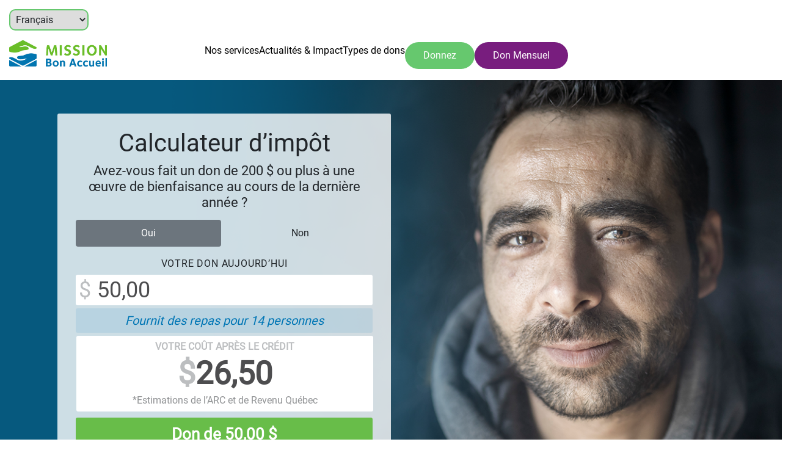

--- FILE ---
content_type: text/html; charset=UTF-8
request_url: https://missionbonaccueil.com/calculatrice/
body_size: 24241
content:
<!DOCTYPE html>
<html>
  <head>
    <meta charset="utf-8" />
    <meta name="viewport" content="width=device-width, initial-scale=1.0" />
    <link rel="stylesheet" href="/wp-content/themes/Quartermaster/output.css" />
    <link rel="stylesheet" type="text/css" href="https://cdn.jsdelivr.net/npm/slick-carousel@1.8.1/slick/slick.css"/>
    <link href="https://cdn.jsdelivr.net/npm/bootstrap@5.0.2/dist/css/bootstrap.min.css" rel="stylesheet" integrity="sha384-EVSTQN3/azprG1Anm3QDgpJLIm9Nao0Yz1ztcQTwFspd3yD65VohhpuuCOmLASjC" crossorigin="anonymous">
     <link rel="stylesheet" href="/wp-content/themes/Quartermaster/style.css" />
     <link rel="stylesheet" href="/wp-content/themes/Quartermaster/fonts/ss-standard.css">
<link rel="stylesheet" href="/wp-content/themes/Quartermaster/fonts/ss-social-regular.css">
    <script defer src="https://cdn.jsdelivr.net/npm/@alpinejs/intersect@3.14.1/dist/cdn.min.js"></script>
    <script defer src="https://cdn.jsdelivr.net/npm/alpinejs@3.14.1/dist/cdn.min.js"></script>
    <title>Calculatrice - Welcome Hall Mission - Mission Bon Accueil</title>
    <meta name='robots' content='noindex, nofollow' />
	<style>img:is([sizes="auto" i], [sizes^="auto," i]) { contain-intrinsic-size: 3000px 1500px }</style>
	    <!-- Start VWO Common Smartcode -->
    <script data-cfasync="false" nowprocket data-jetpack-boost="ignore" type='text/javascript'>
        var _vwo_clicks = 10;
    </script>
    <!-- End VWO Common Smartcode -->
        <!-- Start VWO Async SmartCode -->
    <link rel="preconnect" href="https://dev.visualwebsiteoptimizer.com" />
    <script data-cfasync="false" nowprocket data-jetpack-boost="ignore" type='text/javascript' id='vwoCode'>
        /* Fix: wp-rocket (application/ld+json) */
        window._vwo_code || (function () {
            var w=window,
            d=document;
            var account_id=786580,
            version=2.2,
            settings_tolerance=2000,
            library_tolerance=2500,
            use_existing_jquery=false,
            platform='web',
            hide_element='body',
            hide_element_style='opacity:0 !important;filter:alpha(opacity=0) !important;background:none !important';
            /* DO NOT EDIT BELOW THIS LINE */
            if(f=!1,v=d.querySelector('#vwoCode'),cc={},-1<d.URL.indexOf('__vwo_disable__')||w._vwo_code)return;try{var e=JSON.parse(localStorage.getItem('_vwo_'+account_id+'_config'));cc=e&&'object'==typeof e?e:{}}catch(e){}function r(t){try{return decodeURIComponent(t)}catch(e){return t}}var s=function(){var e={combination:[],combinationChoose:[],split:[],exclude:[],uuid:null,consent:null,optOut:null},t=d.cookie||'';if(!t)return e;for(var n,i,o=/(?:^|;\s*)(?:(_vis_opt_exp_(\d+)_combi=([^;]*))|(_vis_opt_exp_(\d+)_combi_choose=([^;]*))|(_vis_opt_exp_(\d+)_split=([^:;]*))|(_vis_opt_exp_(\d+)_exclude=[^;]*)|(_vis_opt_out=([^;]*))|(_vwo_global_opt_out=[^;]*)|(_vwo_uuid=([^;]*))|(_vwo_consent=([^;]*)))/g;null!==(n=o.exec(t));)try{n[1]?e.combination.push({id:n[2],value:r(n[3])}):n[4]?e.combinationChoose.push({id:n[5],value:r(n[6])}):n[7]?e.split.push({id:n[8],value:r(n[9])}):n[10]?e.exclude.push({id:n[11]}):n[12]?e.optOut=r(n[13]):n[14]?e.optOut=!0:n[15]?e.uuid=r(n[16]):n[17]&&(i=r(n[18]),e.consent=i&&3<=i.length?i.substring(0,3):null)}catch(e){}return e}();function i(){var e=function(){if(w.VWO&&Array.isArray(w.VWO))for(var e=0;e<w.VWO.length;e++){var t=w.VWO[e];if(Array.isArray(t)&&('setVisitorId'===t[0]||'setSessionId'===t[0]))return!0}return!1}(),t='a='+account_id+'&u='+encodeURIComponent(w._vis_opt_url||d.URL)+'&vn='+version+'&ph=1'+('undefined'!=typeof platform?'&p='+platform:'')+'&st='+w.performance.now();e||((n=function(){var e,t=[],n={},i=w.VWO&&w.VWO.appliedCampaigns||{};for(e in i){var o=i[e]&&i[e].v;o&&(t.push(e+'-'+o+'-1'),n[e]=!0)}if(s&&s.combination)for(var r=0;r<s.combination.length;r++){var a=s.combination[r];n[a.id]||t.push(a.id+'-'+a.value)}return t.join('|')}())&&(t+='&c='+n),(n=function(){var e=[],t={};if(s&&s.combinationChoose)for(var n=0;n<s.combinationChoose.length;n++){var i=s.combinationChoose[n];e.push(i.id+'-'+i.value),t[i.id]=!0}if(s&&s.split)for(var o=0;o<s.split.length;o++)t[(i=s.split[o]).id]||e.push(i.id+'-'+i.value);return e.join('|')}())&&(t+='&cc='+n),(n=function(){var e={},t=[];if(w.VWO&&Array.isArray(w.VWO))for(var n=0;n<w.VWO.length;n++){var i=w.VWO[n];if(Array.isArray(i)&&'setVariation'===i[0]&&i[1]&&Array.isArray(i[1]))for(var o=0;o<i[1].length;o++){var r,a=i[1][o];a&&'object'==typeof a&&(r=a.e,a=a.v,r&&a&&(e[r]=a))}}for(r in e)t.push(r+'-'+e[r]);return t.join('|')}())&&(t+='&sv='+n)),s&&s.optOut&&(t+='&o='+s.optOut);var n=function(){var e=[],t={};if(s&&s.exclude)for(var n=0;n<s.exclude.length;n++){var i=s.exclude[n];t[i.id]||(e.push(i.id),t[i.id]=!0)}return e.join('|')}();return n&&(t+='&e='+n),s&&s.uuid&&(t+='&id='+s.uuid),s&&s.consent&&(t+='&consent='+s.consent),w.name&&-1<w.name.indexOf('_vis_preview')&&(t+='&pM=true'),w.VWO&&w.VWO.ed&&(t+='&ed='+w.VWO.ed),t}code={nonce:v&&v.nonce,use_existing_jquery:function(){return'undefined'!=typeof use_existing_jquery?use_existing_jquery:void 0},library_tolerance:function(){return'undefined'!=typeof library_tolerance?library_tolerance:void 0},settings_tolerance:function(){return cc.sT||settings_tolerance},hide_element_style:function(){return'{'+(cc.hES||hide_element_style)+'}'},hide_element:function(){return performance.getEntriesByName('first-contentful-paint')[0]?'':'string'==typeof cc.hE?cc.hE:hide_element},getVersion:function(){return version},finish:function(e){var t;f||(f=!0,(t=d.getElementById('_vis_opt_path_hides'))&&t.parentNode.removeChild(t),e&&((new Image).src='https://dev.visualwebsiteoptimizer.com/ee.gif?a='+account_id+e))},finished:function(){return f},addScript:function(e){var t=d.createElement('script');t.type='text/javascript',e.src?t.src=e.src:t.text=e.text,v&&t.setAttribute('nonce',v.nonce),d.getElementsByTagName('head')[0].appendChild(t)},load:function(e,t){t=t||{};var n=new XMLHttpRequest;n.open('GET',e,!0),n.withCredentials=!t.dSC,n.responseType=t.responseType||'text',n.onload=function(){if(t.onloadCb)return t.onloadCb(n,e);200===n.status?_vwo_code.addScript({text:n.responseText}):_vwo_code.finish('&e=loading_failure:'+e)},n.onerror=function(){if(t.onerrorCb)return t.onerrorCb(e);_vwo_code.finish('&e=loading_failure:'+e)},n.send()},init:function(){var e,t=this.settings_tolerance();w._vwo_settings_timer=setTimeout(function(){_vwo_code.finish()},t),'body'!==this.hide_element()?(n=d.createElement('style'),e=(t=this.hide_element())?t+this.hide_element_style():'',t=d.getElementsByTagName('head')[0],n.setAttribute('id','_vis_opt_path_hides'),v&&n.setAttribute('nonce',v.nonce),n.setAttribute('type','text/css'),n.styleSheet?n.styleSheet.cssText=e:n.appendChild(d.createTextNode(e)),t.appendChild(n)):(n=d.getElementsByTagName('head')[0],(e=d.createElement('div')).style.cssText='z-index: 2147483647 !important;position: fixed !important;left: 0 !important;top: 0 !important;width: 100% !important;height: 100% !important;background: white !important;',e.setAttribute('id','_vis_opt_path_hides'),e.classList.add('_vis_hide_layer'),n.parentNode.insertBefore(e,n.nextSibling));var n='https://dev.visualwebsiteoptimizer.com/j.php?'+i();-1!==w.location.search.indexOf('_vwo_xhr')?this.addScript({src:n}):this.load(n+'&x=true',{l:1})}};w._vwo_code=code;code.init();})();
    </script>
    <!-- End VWO Async SmartCode -->
    <link rel="alternate" href="https://welcomehallmission.com/tax-calculator/" hreflang="en" />
<link rel="alternate" href="https://missionbonaccueil.com/calculatrice/" hreflang="fr" />

	<!-- This site is optimized with the Yoast SEO plugin v26.6 - https://yoast.com/wordpress/plugins/seo/ -->
	<meta property="og:locale" content="fr_FR" />
	<meta property="og:locale:alternate" content="en_US" />
	<meta property="og:type" content="article" />
	<meta property="og:title" content="Calculatrice - Welcome Hall Mission - Mission Bon Accueil" />
	<meta property="og:description" content="Information au sujet des dons de bienfaisance et de l’impôt Le système fiscal canadien encourage les dons aux œuvres de bienfaisance en accordant des crédits d’impôt aux donateurs. Le crédit d’impôt réel peut varier légèrement selon la province où vous habitez. Au Québec, si vous avez déjà fait un don de plus de 200 $ [&hellip;]" />
	<meta property="og:url" content="https://missionbonaccueil.com/calculatrice/" />
	<meta property="og:site_name" content="Welcome Hall Mission - Mission Bon Accueil" />
	<meta property="article:modified_time" content="2025-12-11T21:41:22+00:00" />
	<meta property="og:image" content="https://welcomehallmission.com/wp-content/uploads/2021/11/MBA-YE-2021_Tax-Calculator-Image-2.png" />
	<meta property="og:image:width" content="1357" />
	<meta property="og:image:height" content="905" />
	<meta property="og:image:type" content="image/png" />
	<meta name="twitter:card" content="summary_large_image" />
	<meta name="twitter:label1" content="Durée de lecture estimée" />
	<meta name="twitter:data1" content="3 minutes" />
	<script type="application/ld+json" class="yoast-schema-graph">{"@context":"https://schema.org","@graph":[{"@type":"WebPage","@id":"https://missionbonaccueil.com/calculatrice/","url":"https://missionbonaccueil.com/calculatrice/","name":"Calculatrice - Welcome Hall Mission - Mission Bon Accueil","isPartOf":{"@id":"https://missionbonaccueil.com/#website"},"primaryImageOfPage":{"@id":"https://missionbonaccueil.com/calculatrice/#primaryimage"},"image":{"@id":"https://missionbonaccueil.com/calculatrice/#primaryimage"},"thumbnailUrl":"https://missionbonaccueil.com/wp-content/uploads/2021/11/MBA-YE-2021_Tax-Calculator-Image-2.png","datePublished":"2018-05-15T22:35:51+00:00","dateModified":"2025-12-11T21:41:22+00:00","breadcrumb":{"@id":"https://missionbonaccueil.com/calculatrice/#breadcrumb"},"inLanguage":"fr-FR","potentialAction":[{"@type":"ReadAction","target":["https://missionbonaccueil.com/calculatrice/"]}]},{"@type":"ImageObject","inLanguage":"fr-FR","@id":"https://missionbonaccueil.com/calculatrice/#primaryimage","url":"https://missionbonaccueil.com/wp-content/uploads/2021/11/MBA-YE-2021_Tax-Calculator-Image-2.png","contentUrl":"https://missionbonaccueil.com/wp-content/uploads/2021/11/MBA-YE-2021_Tax-Calculator-Image-2.png","width":1357,"height":905},{"@type":"BreadcrumbList","@id":"https://missionbonaccueil.com/calculatrice/#breadcrumb","itemListElement":[{"@type":"ListItem","position":1,"name":"Home","item":"https://missionbonaccueil.com/"},{"@type":"ListItem","position":2,"name":"Calculatrice"}]},{"@type":"WebSite","@id":"https://missionbonaccueil.com/#website","url":"https://missionbonaccueil.com/","name":"Welcome Hall Mission - Mission Bon Accueil","description":"Established in 1892, Welcome Hall Mission has become the largest doorway to help for Montrealers in need.","potentialAction":[{"@type":"SearchAction","target":{"@type":"EntryPoint","urlTemplate":"https://missionbonaccueil.com/?s={search_term_string}"},"query-input":{"@type":"PropertyValueSpecification","valueRequired":true,"valueName":"search_term_string"}}],"inLanguage":"fr-FR"}]}</script>
	<!-- / Yoast SEO plugin. -->


<link rel='dns-prefetch' href='//ajax.googleapis.com' />
<link rel='dns-prefetch' href='//cdnjs.cloudflare.com' />
<link rel='dns-prefetch' href='//stackpath.bootstrapcdn.com' />
<link rel='dns-prefetch' href='//unpkg.com' />
<link rel='dns-prefetch' href='//welcomehallmission.com' />
<link rel='dns-prefetch' href='//use.typekit.net' />
<script type="text/javascript">
/* <![CDATA[ */
window._wpemojiSettings = {"baseUrl":"https:\/\/s.w.org\/images\/core\/emoji\/16.0.1\/72x72\/","ext":".png","svgUrl":"https:\/\/s.w.org\/images\/core\/emoji\/16.0.1\/svg\/","svgExt":".svg","source":{"concatemoji":"https:\/\/missionbonaccueil.com\/wp-includes\/js\/wp-emoji-release.min.js?ver=6.8.3"}};
/*! This file is auto-generated */
!function(s,n){var o,i,e;function c(e){try{var t={supportTests:e,timestamp:(new Date).valueOf()};sessionStorage.setItem(o,JSON.stringify(t))}catch(e){}}function p(e,t,n){e.clearRect(0,0,e.canvas.width,e.canvas.height),e.fillText(t,0,0);var t=new Uint32Array(e.getImageData(0,0,e.canvas.width,e.canvas.height).data),a=(e.clearRect(0,0,e.canvas.width,e.canvas.height),e.fillText(n,0,0),new Uint32Array(e.getImageData(0,0,e.canvas.width,e.canvas.height).data));return t.every(function(e,t){return e===a[t]})}function u(e,t){e.clearRect(0,0,e.canvas.width,e.canvas.height),e.fillText(t,0,0);for(var n=e.getImageData(16,16,1,1),a=0;a<n.data.length;a++)if(0!==n.data[a])return!1;return!0}function f(e,t,n,a){switch(t){case"flag":return n(e,"\ud83c\udff3\ufe0f\u200d\u26a7\ufe0f","\ud83c\udff3\ufe0f\u200b\u26a7\ufe0f")?!1:!n(e,"\ud83c\udde8\ud83c\uddf6","\ud83c\udde8\u200b\ud83c\uddf6")&&!n(e,"\ud83c\udff4\udb40\udc67\udb40\udc62\udb40\udc65\udb40\udc6e\udb40\udc67\udb40\udc7f","\ud83c\udff4\u200b\udb40\udc67\u200b\udb40\udc62\u200b\udb40\udc65\u200b\udb40\udc6e\u200b\udb40\udc67\u200b\udb40\udc7f");case"emoji":return!a(e,"\ud83e\udedf")}return!1}function g(e,t,n,a){var r="undefined"!=typeof WorkerGlobalScope&&self instanceof WorkerGlobalScope?new OffscreenCanvas(300,150):s.createElement("canvas"),o=r.getContext("2d",{willReadFrequently:!0}),i=(o.textBaseline="top",o.font="600 32px Arial",{});return e.forEach(function(e){i[e]=t(o,e,n,a)}),i}function t(e){var t=s.createElement("script");t.src=e,t.defer=!0,s.head.appendChild(t)}"undefined"!=typeof Promise&&(o="wpEmojiSettingsSupports",i=["flag","emoji"],n.supports={everything:!0,everythingExceptFlag:!0},e=new Promise(function(e){s.addEventListener("DOMContentLoaded",e,{once:!0})}),new Promise(function(t){var n=function(){try{var e=JSON.parse(sessionStorage.getItem(o));if("object"==typeof e&&"number"==typeof e.timestamp&&(new Date).valueOf()<e.timestamp+604800&&"object"==typeof e.supportTests)return e.supportTests}catch(e){}return null}();if(!n){if("undefined"!=typeof Worker&&"undefined"!=typeof OffscreenCanvas&&"undefined"!=typeof URL&&URL.createObjectURL&&"undefined"!=typeof Blob)try{var e="postMessage("+g.toString()+"("+[JSON.stringify(i),f.toString(),p.toString(),u.toString()].join(",")+"));",a=new Blob([e],{type:"text/javascript"}),r=new Worker(URL.createObjectURL(a),{name:"wpTestEmojiSupports"});return void(r.onmessage=function(e){c(n=e.data),r.terminate(),t(n)})}catch(e){}c(n=g(i,f,p,u))}t(n)}).then(function(e){for(var t in e)n.supports[t]=e[t],n.supports.everything=n.supports.everything&&n.supports[t],"flag"!==t&&(n.supports.everythingExceptFlag=n.supports.everythingExceptFlag&&n.supports[t]);n.supports.everythingExceptFlag=n.supports.everythingExceptFlag&&!n.supports.flag,n.DOMReady=!1,n.readyCallback=function(){n.DOMReady=!0}}).then(function(){return e}).then(function(){var e;n.supports.everything||(n.readyCallback(),(e=n.source||{}).concatemoji?t(e.concatemoji):e.wpemoji&&e.twemoji&&(t(e.twemoji),t(e.wpemoji)))}))}((window,document),window._wpemojiSettings);
/* ]]> */
</script>
<script type="text/javascript" src="https://missionbonaccueil.com/wp-includes/js/jquery/jquery.min.js?ver=3.7.1" id="jquery-core-js"></script>
<script type="text/javascript" src="https://missionbonaccueil.com/wp-includes/js/jquery/jquery-migrate.min.js?ver=3.4.1" id="jquery-migrate-js"></script>
<script type="text/javascript" src="https://ajax.googleapis.com/ajax/libs/jquery/1.11.2/jquery.min.js?ver=6.8.3" id="jquery_js-js"></script>
<script type="text/javascript" src="https://cdnjs.cloudflare.com/ajax/libs/popper.js/1.14.3/umd/popper.min.js?ver=6.8.3" id="popper_js-js"></script>
<script type="text/javascript" src="https://stackpath.bootstrapcdn.com/bootstrap/4.1.1/js/bootstrap.min.js?ver=6.8.3" id="bootstrap_js-js"></script>
<script type="text/javascript" src="https://missionbonaccueil.com/wp-content/themes/ShiftAgency/js/general.js?ver=1.21" id="general-js"></script>
<script type="text/javascript" src="https://missionbonaccueil.com/wp-content/themes/ShiftAgency/js/main.js?ver=2.0.0" id="main-js"></script>
<script type="text/javascript" src="https://missionbonaccueil.com/wp-content/themes/ShiftAgency/js/shrink-nav.js?ver=6.8.3" id="shrink-nav-js"></script>
<script type="text/javascript" src="https://unpkg.com/flickity@2/dist/flickity.pkgd.min.js?ver=6.8.3" id="flickity_js-js"></script>
<link rel="https://api.w.org/" href="https://missionbonaccueil.com/wp-json/" /><link rel="alternate" title="JSON" type="application/json" href="https://missionbonaccueil.com/wp-json/wp/v2/pages/2304" /><link rel="EditURI" type="application/rsd+xml" title="RSD" href="https://missionbonaccueil.com/xmlrpc.php?rsd" />
<link rel='shortlink' href='https://welcomehallmission.com/?p=2304' />
<link rel="alternate" title="oEmbed (JSON)" type="application/json+oembed" href="https://missionbonaccueil.com/wp-json/oembed/1.0/embed?url=https%3A%2F%2Fmissionbonaccueil.com%2Fcalculatrice%2F&#038;lang=fr" />
<link rel="alternate" title="oEmbed (XML)" type="text/xml+oembed" href="https://missionbonaccueil.com/wp-json/oembed/1.0/embed?url=https%3A%2F%2Fmissionbonaccueil.com%2Fcalculatrice%2F&#038;format=xml&#038;lang=fr" />
<!-- Google Tag Manager -02 GX -->
<script>(function(w,d,s,l,i){w[l]=w[l]||[];w[l].push({'gtm.start':
new Date().getTime(),event:'gtm.js'});var f=d.getElementsByTagName(s)[0],
j=d.createElement(s),dl=l!='dataLayer'?'&l='+l:'';j.async=true;j.src=
'https://www.googletagmanager.com/gtm.js?id='+i+dl;f.parentNode.insertBefore(j,f);
})(window,document,'script','dataLayer','GTM-T6BMGH4M');</script>
<!-- End Google Tag Manager -->

<!-- Privacy-friendly analytics by Plausible -->
<script async src="https://plausible.io/js/pa-GDzh42THm8avbMu1lzbAe.js"></script>
<script>
  window.plausible=window.plausible||function(){(plausible.q=plausible.q||[]).push(arguments)},plausible.init=plausible.init||function(i){plausible.o=i||{}};
  plausible.init()
</script>
			<!-- Fundraise Up: world-class checkout experience for serious online fundraising -->
			<script>(function(w,d,s,n,a){if(!w[n]){var l='call,catch,on,once,set,then,track'
			.split(','),i,o=function(n){return'function'==typeof n?o.l.push([arguments])&&o
			:function(){return o.l.push([n,arguments])&&o}},t=d.getElementsByTagName(s)[0],
			j=d.createElement(s);j.async=!0;j.src='https://cdn.fundraiseup.com/widget/'+a;
			t.parentNode.insertBefore(j,t);o.s=Date.now();o.v=4;o.h=w.location.href;o.l=[];
			for(i=0;i<7;i++)o[l[i]]=o(l[i]);w[n]=o}
			})(window,document,'script','FundraiseUp','AHKWQRUP');</script>
			<!-- End Fundraise Up -->
	    <script>
		window.onload = function() {
			/***** Revenue tracking ****/
			FundraiseUp.on('donationComplete', function(details) {
				var vwo_amount = details.donation.amount || 0;
				var element_id = details.element.id;
				
			// Do not change anything in the following two lines
			window.VWO = window.VWO || [];
			VWO.event = VWO.event || function () {VWO.push(["event"].concat([].slice.call(arguments)))};

			// Replace the property values with your actual values
			VWO.event("completeFRUDonation", {
				"amount": vwo_amount,
				"elementID": element_id,
			});

				window.VWO = window.VWO || [];
				window.VWO.push(['track.revenueConversion', vwo_amount]);
			});
			
			
		}
    </script>
    <script>
  !function(f,e,a,t,h,r){if(!f[h]){r=f[h]=function(){r.invoke?
  r.invoke.apply(r,arguments):r.queue.push(arguments)},
  r.queue=[],r.loaded=1*new Date,r.version="1.0.0",
  f.FeathrBoomerang=r;var g=e.createElement(a),
  h=e.getElementsByTagName("head")[0]||e.getElementsByTagName("script")[0].parentNode;
  g.async=!0,g.src=t,h.appendChild(g)}
  }(window,document,"script","https://cdn.feathr.co/js/boomerang.min.js","feathr");

  feathr("fly", "6680097d182d4e7b419ab7b5");
  feathr("sprinkle", "page_view");
</script>		<!-- Google tag (gtag.js) - FR -->
	<script async src="https://www.googletagmanager.com/gtag/js?id=G-LBJ0MMK79G"></script>
	<script>
	  window.dataLayer = window.dataLayer || [];
	  function gtag(){dataLayer.push(arguments);}
	  gtag('js', new Date());
	  gtag('config', 'G-LBJ0MMK79G');
	</script>
	<!-- End of Google tag (gtag.js) - FR -->
<style class='wp-fonts-local' type='text/css'>
@font-face{font-family:garden-grown-caps;font-style:normal;font-weight:400;font-display:fallback;src:url('https://welcomehallmission.com/wp-content/uploads/useanyfont/7456Garden-Grown-Caps.woff2') format('woff2');}
</style>
<link rel="icon" href="https://missionbonaccueil.com/wp-content/uploads/2018/03/mba_favicon.png" sizes="32x32" />
<link rel="icon" href="https://missionbonaccueil.com/wp-content/uploads/2018/03/mba_favicon.png" sizes="192x192" />
<link rel="apple-touch-icon" href="https://missionbonaccueil.com/wp-content/uploads/2018/03/mba_favicon.png" />
<meta name="msapplication-TileImage" content="https://missionbonaccueil.com/wp-content/uploads/2018/03/mba_favicon.png" />
		<style type="text/css" id="wp-custom-css">
			/* Appearance → Customize → Additional CSS */
.multi-box-item.empty-box:hover {
  background: none !important;
  box-shadow: none !important;
  cursor: default !important;
}
body.page-template-template-enews {
  padding-top: 0 !important;
}



		</style>
		
  </head>
  <body class="wp-singular page-template page-template-template-tax-calc page-template-template-tax-calc-php page page-id-2304 wp-theme-ShiftAgency wp-child-theme-Quartermaster page-calculatrice">
      <style>
div#google_translate_element {}

div#google_translate_element .goog-te-gadget > :not(div) {
    display: none;
    font-size: 0;
}

div#google_translate_element .goog-te-gadget {
    font-size: 0;
}

body {
    top: 0 !important;
}

body > .skiptranslate {
    display: none;
}
      </style>
      
    <!-- Header - Start -->
    <header class="cust-header">
      <div class="container-fluid">
          <div class="cust-lang-main">
              <div class="language-wrap mb-3">
    			  <select name="lang_choice_1" id="lang_choice_1" class="pll-switcher-select">
	<option value="https://welcomehallmission.com/tax-calculator/" lang="en-CA" data-lang="{&quot;id&quot;:0,&quot;name&quot;:&quot;English&quot;,&quot;slug&quot;:&quot;en&quot;,&quot;dir&quot;:0}">English</option>
	<option value="https://missionbonaccueil.com/calculatrice/" lang="fr-FR" selected='selected' data-lang="{&quot;id&quot;:0,&quot;name&quot;:&quot;Fran\u00e7ais&quot;,&quot;slug&quot;:&quot;fr&quot;,&quot;dir&quot;:0}">Français</option>

</select>
<script type="text/javascript">
					document.getElementById( "lang_choice_1" ).addEventListener( "change", function ( event ) { location.href = event.currentTarget.value; } )
				</script>    			  <!--<div id="google_translate_element"></div>-->

    		  </div>
    			            </div>
          <div class="row align-items-center d-none d-lg-flex">
              <div class="col-lg-3">
                  <div class="cust-logo">
                      <a href="/"><img src="https://missionbonaccueil.com/wp-content/themes/Quartermaster/img/logo-rgb-mba-hor-fr.png" alt="Mission Bon Accueil" /></a>

                  </div>
              </div>
              <div class="col-lg-9">
                  <div class="cust-head-nav-main">
                                                    <div class="cust-head-nav">
                                <ul>
                                    <li><a href="https://missionbonaccueil.com/nos-services/">Nos services</a></li>
                                    <li><a href="https://missionbonaccueil.com/actualites-et-impact/">Actualités &amp; Impact</a></li>
                                    <li><a href=" https://missionbonaccueil.com/types-de-dons/">Types de dons</a></li>
                                </ul>
                            </div>
                            <div class="cust-head-btn">
                                <a href="#XNAHUPLT" class="green-btn" data-fundraiseup-trigger data-campaign="XNAHUPLT" data-frequency="once">Donnez</a>
                            </div>
                            <div class="cust-head-btn">
                                <a href="#XUVDDDHA" class="purple-btn" data-fundraiseup-trigger data-campaign="XUVDDDHA" data-frequency="monthly">Don Mensuel</a>
                            </div>
                        
                  </div>
              </div>
          </div>
          <div class="flex justify-between flex-wrap d-lg-none items-center" x-data="{ navOpen: false }">
              <a href="/"><img src="https://missionbonaccueil.com/wp-content/themes/Quartermaster/img/logo-rgb-mba-hor-fr.png" alt="Mission Bon Accueil" class="w-[147px] h-[40px]" /></a>
              <a href="#XNJRCWDH" class="green-btn" data-fundraiseup-trigger data-campaign="XNJRCWDH" data-frequency="once">Donate</a>
              <!--<a href="#XHMXPREX" class="purple-btn mt-2" data-fundraiseup-trigger data-campaign="XHMXPREX" data-frequency="monthly">Give Monthly</a>-->
              <img src="/wp-content/themes/Quartermaster/img/icon-mobile-menu-button.png" class="w-[34px] h-[16px]" @click="navOpen = ! navOpen" />
              <div class="flex flex-col w-full items-center" x-show="navOpen" x-transition>
                                            
                        <a href="/services/" class="md-body text-black font-bold hover:underline mt-4 mb-2">Nos services</a>
                        <a href="/news-and-impact/" class="md-body text-black font-bold hover:underline mt-2 mb-2">Actualités &amp; Impact</a>
                        <a href="/ways-to-give/" class="md-body text-black font-bold hover:underline mt-2 mb-4">Types de dons</a>
                        <a href="#XNAHUPLT" class="green-btn" data-fundraiseup-trigger data-campaign="XNAHUPLT" data-frequency="once">Donnez</a>
                        <a href="#XUVDDDHA" class="purple-btn mt-2" data-fundraiseup-trigger data-campaign="XUVDDDHA" data-frequency="monthly">Don Mensuel</a>
                        
                                  </div>
            </div>
      </div>
      
    </header>
<script type="text/javascript">
  function googleTranslateElementInit() {
    new google.translate.TranslateElement(
      {
        pageLanguage: 'en',
        includedLanguages: 'en,fr' // only English and French
        // layout: google.translate.TranslateElement.InlineLayout.SIMPLE
      }, 
      'google_translate_element'
    );
  }
</script>

<script type="text/javascript" src="//translate.google.com/translate_a/element.js?cb=googleTranslateElementInit"></script>

    <!-- Header - End -->

    <!-- Main - Start -->
    <main>
		<style type="text/css">
				/* .tax-calc-sub-wrap .currency-label:before {
			right: 10px;
		}
		.tax-calc-sub-wrap .currency {
			padding: 0 35px 0 10px;
		}
		.tax-credit #calculator_credit:after {
			content: ' $';
			color: #bcbec0;
		} */
				</style>

		<script src="//donate.frontier.io/donate.js"></script>
		<script>
		$ = jQuery;
		$(document).ready(function() {
			var lang = 'fr';
			var helpOpen = false;
			var amounts = [50, 100, 150, 200, 300, 400, 500, 750, 1000, 1500];

			$.each(amounts, function(key, val) {
				var amt = amounts[key];
				if (lang == 'en') {
					$('#table-fill').append('<div class="tc-row tc-content content-given row no-gutters"><div class="tc-cell col">$' + fcFormatDollar(amt) + '</div><div class="tc-cell col">$' + fcFormatDollar(calc(amt, true)) + '</div><div class="tc-cell col">$' + fcFormatDollar(amt - calc(amt, true)) + '</div></div>');
					$('#table-fill').append('<div class="tc-row tc-content content-first row no-gutters" style="display: none;"><div class="tc-cell col">$' + fcFormatDollar(amt) + '</div><div class="tc-cell col">$' + fcFormatDollar(calc(amt, false)) + '</div><div class="tc-cell col">$' + fcFormatDollar(amt - calc(amt, false)) + '</div></div>');
				} else {
					$('#table-fill').append('<div class="tc-row tc-content content-given row no-gutters"><div class="tc-cell col">' + fcFormatDollar(amt, true) + ' $</div><div class="tc-cell col">' + fcFormatDollar(amt - calc(amt, true), true) + ' $</div><div class="tc-cell col">' + fcFormatDollar(calc(amt, true), true) + ' $</div></div>');
					$('#table-fill').append('<div class="tc-row tc-content content-first row no-gutters" style="display: none;"><div class="tc-cell col">' + fcFormatDollar(amt, true) + ' $</div><div class="tc-cell col">' + fcFormatDollar(amt - calc(amt, false), true) + ' $</div><div class="tc-cell col">' + fcFormatDollar(calc(amt, false), true) + ' $</div></div>');
				}
			});

			$('.tax-calc .tax-calc-sub-wrap button').click(function() {
				if($(this).val() == 'yes') {
					$('.tax-calc .tc-table .content-given').show();
					$('.tax-calc .tc-table .content-first').hide();
				} else {
					$('.tax-calc .tc-table .content-given').hide();
					$('.tax-calc .tc-table .content-first').show();
				}
			});

			// @TODO - Tax Credit Breakdown
			// Table Data Logic is not done, so disabling this in the meantime.
			//
			//
			// $('#help-open').click(function() {
			// 	console.log("help open clicked");
			// 	if(helpOpen == false) {
			// 		$('.tc-table').fadeIn();
			// 		helpOpen = true;
			// 	} else {
			// 		$('.tc-table').fadeOut();
			// 		helpOpen = false;
			// 	}
			// });
			//
			// $('#help-close').click(function() {
			// 	$('.tc-table').fadeOut();
			// 	helpOpen = false;
			// });

			$('.more-info #tc-more-info button').click(function() {
				$('.more-info .main-content').slideToggle();
			});

			$('.have-donated button').on('click', function(e) {
				e.preventDefault();

				$('.have-donated button').removeClass('btn-secondary').addClass('btn-alt');
				$(this).addClass('btn-secondary').removeClass('btn-alt');

				if (lang == 'en') {
					$('#calculator_credit').text(fcFormatDollar(calc($('#amt').val(), given())));
				} else {
					$('#calculator_credit').text(fcFormatDollar(calc($('#amt').val(), given()), true));
				}
			});

			$('#amt').on('keyup', function() {
				if (lang == 'en') {
					var amt = fcStripDollar($(this).val());
					if (amt == null) amt = 0;
					$('#calculator_credit').text(fcFormatDollar(calc($(this).val(), given())));
					$('.give-now-btn').val('Don de $' + fcFormatDollar(amt));
				} else {
					var amt = fcStripDollar($(this).val(), true);
					if (amt == null) amt = 0;
					$('#calculator_credit').text(fcFormatDollar(calc($(this).val(), given()), true));
					$('.give-now-btn').val('Don de ' + fcFormatDollar(amt, true) + ' $');
				}
				$('.help-time').text(Math.floor(amt / 3.49));
			});

		    function calc(value, isEligible) {
		        let discount = 0;
		        let nonEligibleRate = 0.2006;
		        let eligibleRate = 0.437;
		        let eligibilityValue = 200;
		        if(lang == 'en')
		        	amount = fcStripDollar(value);
		        else
		        	amount = fcStripDollar(value, true);

		        if (isEligible) {
		            discount = amount * eligibleRate;
		        } else {
		          if (amount > eligibilityValue)
		            discount = (eligibilityValue * nonEligibleRate) + ((amount - eligibilityValue) * eligibleRate);
			      else
		            discount = amount * nonEligibleRate;
				}
		        return amount - discount;
		    }

			function given() {
				for (var i = 0; i < $('.have-donated button').length; i++) {
					if ($('.have-donated button').eq(i).val() == 'yes')
						return $('.have-donated button').eq(i).hasClass('btn-secondary');
				}

				return false;
			}

			var rawAmount = getURLParameter('amt', false);

			if (rawAmount) {
				var urlAmount = numberFormat(fcStripDollar(rawAmount));
				$('#amt').val(urlAmount).trigger('keyup');
			}

			function numberFormat(raw) {
				var thousandsFixed = raw.toFixed(2).toString().replace(/\B(?=(\d{3})+(?!\d))/g, ',');

				if (lang == 'en')
					return thousandsFixed;
				else
					return thousandsFixed.toString().replace(',', ' ').replace('.', ',');
			}

			$('.give-now-btn').on('click', function(e) {
				e.preventDefault();
				if (lang == 'en')
					location = '/tax-calculator/?form=yearend25' + '&amount=' + fcStripDollar($('#amt').val());
// 					location = '/?form=yearend25' + '&amount=' + fcStripDollar($('#amt').val()) + '&t=o&where=tax-calc';
				else
					location = '/calculatrice/?form=findannee25' + '&amount=' + fcStripDollar($('#amt').val(), true);
// 					location = '/?form=findannee25' + '&amount=' + fcStripDollar($('#amt').val(), true) + '&t=o&where=tax-calc';
			});
		});
		</script>
		<style>

			body {
				padding-top: 0px;
			}

			.have-you-donated {
				padding-bottom: 15px;
			}

			header {
                background-color: #fff;
                box-shadow: 0 -5px 25px #ccc;
                padding-top: 10px;
                padding-bottom: 10px;
            }

			header p {
				margin-bottom: 0px;
			}

			header .secure p + i {
				/* margin-top: 15px; */
				text-align: right;
				color: #93a4aa;
			}

			.secure p {
				text-align: right;
				color: #93a4aa;
			}
			.featured-image{
				min-height: 600px;
			}

			#help-close {
				margin-top: -30px;
			}

			.module-box{
				background-color: rgba(255,255,255,0.8);
				border-radius: 3px;
				margin-top: 55px;
				margin-bottom: 65px;
				padding: 25px 15px;
			}
			.module-box form{
				margin: auto;
				text-align: center;
			}
			.currency-label {
                position: relative;
            }
			.tc-table{
				display: none;
			}

			.tax-calc .tc-table #help-close {
				cursor: pointer;
				position: absolute;
				top: 10px;
				right: 10px;
			}
			.tax-calc .tc-table .tc-row {
				padding: 20px;
				float: left;
				width: 100%;
				font-size: 16px;
				line-height: 16px;
			}
			.tax-calc .tc-table .tc-row.tc-header {
				border-bottom: 1px solid #fff;
				font-size: 20px;
				line-height: 20px;
				font-weight: 600;
			}
			.tax-calc .tc-table .tc-row.tc-content {
				padding: 0 20px;
			}
			.tax-calc .tc-table .tc-cell {
				float: left;
				width: 33.33%;
				padding: 10px 0;
				border-top: 1px solid #fff;
			}
			.tax-calc .tc-table .tc-cell.nb {
				border-top: none;
			}

			.tc-content {
				border-top: 1px solid #FFF;
				/* border-bottom: 1px solid #FFF; */
			}
			.more-info button{
				margin-top: 25px;
				margin-bottom: 25px;
			}
			.more-info .main-content{
				display: none;
				padding-top: 25px;
				padding-bottom: 25px;
			}

			/*written by jeremy z*/


			.tax-calculator-wrap .text-center{
				font-size:22px;
				margin:0;
				line-height:26px;
				text-align:center;
			}
			.tax-calc-sub-wrap .btn-secondary{
				width:calc(50% - 5px);
				display:block;
				float: left;
				height:44px;
				border:none;
			}
			.tax-calc-sub-wrap .btn-alt{
				display: block;
				float: left;
				width: calc(50% - 5px);
				height:44px;
				border:none;
			}
			.tax-calc-sub-wrap .have-donated button:focus{
				box-shadow:none;
			}
			.tax-calc-sub-wrap .have-donated button:hover{
				background-color:#0079ad;
				color:white;
			}
			.tax-calc-sub-wrap .btn{
				min-width:0;
			}
			#tax-calculator .amount{
				font-size:16px;
				line-height:16px;
				margin:20px 0 10px;
				float:left;
				display:block;
				width:100%;
				text-align:center;
				text-transform: uppercase;
				letter-spacing: 0.05em;
			}
			.tax-calculator-wrap .currency-label .currency{
				padding: 0 10px 0 35px;
				color: #4d4d4f;
				width:100%;
				max-width:100%;
				height:50px;
				line-height:50px;
				font-size:36px;
				margin:0 0 5px;
				border-radius: 3px;
				outline:none;
				box-shadow:none;
			}
			.tax-calculator-wrap .currency-label:before{
				left:20px;
				content:'$';
				position:absolute;
				top:0;
				font-size:36px;
				line-height:50px;
				color:#bcbec0;
				boxing-sizing: border-box;
			}
			.tax-calculator-wrap .result{
				margin:0;
				font-size:20px;
				line-height:20px;
				padding: 10px;
				background: rgba(0, 118, 181, 0.1);
				border-radius:3px;
				clear:both;
				color: #0076b5;
				font-weight:400px;
				font-style:italic;
				text-align:center;
			}
			.donation-calculator .tax-credit{
				position:relative;
				background: #fff;
				border-radius: 3px;
				text-align: center;
				margin-bottom: 10px;
				padding: 10px 0;
				width:100%;
				margin-left:1px;
				margin-top:5px;
				overflow:hidden;
			}
			.tax-credit .tax-credit-label{
				font-size:16px;
				line-height: 16px;
				text-transform:uppercase;
				color:#bcbec0;
				font-weight:700;
			}
			.tax-credit #calculator_credit{
				font-weight:700;
				font-size:52px;
				line-height:52px;
				margin:10px 0;
				color:#4d4d4f;
			}
			.tax-credit #calculator_credit:before{
				content:'$';
				color: #bcbec0;
			}
			.tax-credit .tc-estimates{
				font-size:16px;
				line-height:16px;
				opacity:0.5;
			}
			.tax-calculator-wrap .give-now{
				margin:0;
				text-align:center;
			}
			.tax-calculator-wrap .give-now .give-now-btn{
				display:block;
				width:100%;
				font-size:26px;
				line-height:54px;
				padding:0;
				background: #68bd49;
				color: #fff;
				font-weight:800;
				border:none;
				border-radius:3px;
				outline:none;
				box-shadow:none;
			}

			@media (max-width:768px){
				.tax-calc-sub-wrap .have-donated button{
					font-size:15px;
					padding:0;
				}

				.module-box {
					margin-top: 0px;
					margin-bottom: 0px;
					background-color: #FFF;
					border-radius: 0px;
				}

			}
			.more-info #tc-more-info{
				/* margin:0 auto; */

			}
		</style>
		<main>
			<section class="">
				<div class="row featured-image" style="background: #ccc url(https://missionbonaccueil.com/wp-content/uploads/2021/11/MBA-YE-2021_Tax-Calculator-Image-2.png)no-repeat center/cover;">

						<div class="col-12 col-md-5 offset-md-1 module-box">

								<!--title of donation module-->
								<div class="row ">
									<h1 class="col-12 text-center">Calculateur d’impôt</h1>
								</div>
								<!--body content of the module-->
								<div class="row">
									<form action="https://missionbonaccueil.com/calculatrice/?form=findannee25" method="GET" class="col-12 donation-calculator">
										<div class="col-12 tax-calculator-main-wrap">
											<div id="tax-calculator" class="tax-calculator-wrap">
												<!--texts-->
												<div class="row have-you-donated">
													<p class="col-12 text-center">Avez-vous fait un don de 200 $ ou plus à une œuvre de bienfaisance au cours de la dernière année ?</p>
												</div>
												<!--buttons-->
												<div class="row tax-calc-sub-wrap">
													<div class="col-12 have-donated mt-2 mt-md-0">
														<button class="col-6 btn btn-normal btn-secondary" style="margin-right:10px;" value="yes">Oui</button>
														<button class="col-6 btn btn-normal btn-alt"value="no">Non</button>
													</div>
												</div>
												<!--"Your donation today"-->
												<div class="row">
													<span class=" col-12 amount">Votre don aujourd’hui</span>
												</div>
												<!--Money input box and interactive texts under it-->
												<div class="row">
													<div class="col-12 currency-label">
														<!--amount-->
														<input type="text" name="amt" id="amt" class="input-large currency" value="50,00" maxlength="10">
														<input type="hidden" name="t" value="o">
														<input type="hidden" name="where" value="tax-calc">
														<!--result-->
														<div class="result">Fournit des repas pour <span class="help-time">14</span>&nbsp;personnes</div>
													</div>
												</div>
												<!--Tax calc result-->
												<div class="row  tax-credit">
													<div class="col-12">
														<!--text-->
														<div class="tax-credit-label">
															Votre coût après le crédit															<!-- Icon for Help Open commented out until table data logic refactored -->
															<!-- <img id="help-open" src="https://welcomehallmission.com/wp-content/uploads/2015/12/MBA_TC-qm.png"> -->
														</div>
														<!--number-->
														<div id="calculator_credit" class="calculator_credit tax-credit-sum">26,50</div>
														<!--text-->
														<div class="tc-estimates">*Estimations de l’ARC et de Revenu Québec</div>
													</div>
												</div>
												<!--bottom form submit button-->
												<div class="row give-now">
													<input class="give-now-btn btn btn-donate" type="submit" value="Don de 50,00 $" >
												</div>
											</div>
										</div>
									</form>
								</div>

							<div class="mobile-secure" style="display: none;"><img src="https://welcomehallmission.com/wp-content/uploads/2015/12/icon_lock-2.png">100 % sûr et sécurisé</div>
						</div>
						<!-- hidden -->
						<!-- Donation Breakdown Component, not complete -->
						<div class="col-12 col-md-5">
							<div class="tc-table container module-box">
								<div class="tc-row tc-header row">
									<div class="col">
										<h4>Grâce au crédit d’impôt, votre contribution vous coûte en fait moins cher !</h4>
									</div>
									<div class="col-1">
										<img id="help-close" src="https://welcomehallmission.com/wp-content/uploads/2015/12/MBA_TC-x.png">
									</div>
								</div>
								<div class="tc-row tc-content row">
									<div class="col-4"><h5>Votre don</h5></div><div class="col-4"><h5>Votre crédit d’impôt</h5></div><div class="col-4"><h5>Votre coût après le crédit d’impôt</h5></div>								</div>
								<div class="row">
									<div class="col">
										<div id="table-fill"></div>
									</div>
								</div>
							</div>
						</div>

					</div><!-- END OF FEATURED IMAGE -->

			</section>

		</div>

	    </main>
    <!-- Main - End -->

    <!-- Footer - Start -->
    
    <footer class="max-lg:px-4 max-md:px-0" style="margin-top:40px;">
      <div class="container-fluid pb-16">
        <div class="bg-light-blue p-11 rounded max-md:p-6">
          <div class="grid grid-cols-2 max-2xl:grid-cols-3 max-xl:grid-cols-1 max-md:!flex max-md:flex-col">
            <div class="flex max-2xl:col-span-1 max-xl:mb-8">
              <a href="/"><img src="/wp-content/uploads/2025/04/MBA-Logo-FR.png" alt="Mission Bon Accueil" class="w-[170px] h-[40px]" /></a>

            </div>
            <div class="flex justify-around max-2xl:justify-between max-2xl:col-span-2 max-md:flex-col">
                            
                <div class="flex flex-col max-md:mb-8 max-md:grid max-md:grid-cols-2 max-md:gap-x-2">
                  <strong class="text-body max-md:text-sm-body mb-5 max-md:col-span-2">Apprendre</strong>
                  <a href="/obtenir-de-laide/" class="text-body max-md:text-sm-body hover:underline">Obtenir de l’aide</a>
                  <a href="/info-mission/" class="text-body max-md:text-sm-body hover:underline">Lire Info Mission</a>
                  <a href="/rapports/" class="text-body max-md:text-sm-body hover:underline">Rapport annuel</a>
                  <a href="/tax-calculator/" class="text-body max-md:text-sm-body hover:underline">Calculateur d’impôts</a>
                  <a href="/privacy-policy/" class="text-body max-md:text-sm-body hover:underline">Politique de confidentialité</a>
                  <a href="/wp-content/uploads/2022/08/A14.1_2-Complaints-Policy_Website.pdf" class="text-body max-md:text-sm-body hover:underline">Politique de plaintes</a>
                  <a href="/rapports/" class="text-body max-md:text-sm-body hover:underline">États financiers</a>
                  <a href="/disclosure-statement/" class="text-body max-md:text-sm-body hover:underline">Déclaration de divulgation</a>
                </div>
                
                <div class="flex flex-col max-md:mb-8 max-md:grid max-md:grid-cols-2 max-md:gap-x-2">
                  <strong class="text-body max-md:text-sm-body mb-5 max-md:col-span-2">S’impliquer</strong>
                  <a href="/carrieres/" class="text-body max-md:text-sm-body hover:underline">Carrières</a>
                  <a href="/benevolat/" class="text-body max-md:text-sm-body hover:underline">Bénévolat</a>
                  <a href="/types-de-dons/" class="text-body max-md:text-sm-body hover:underline">Façons de donner</a>
                </div>
                
                <div class="flex flex-col max-md:mb-8 max-md:grid max-md:grid-cols-2 max-md:gap-x-2">
                  <strong class="text-body max-md:text-sm-body mb-5 max-md:col-span-2">Connecter</strong>
                  <a href="/pour-nous-joindre/" class="text-body max-md:text-sm-body hover:underline">Nous contacter</a>
                  <a href="/medias/" class="text-body max-md:text-sm-body hover:underline">Médias</a>
                </div>

                
                
              
              <div class="flex flex-col max-md:grid max-md:grid-cols-5 max-md:gap-x-2">
  <strong class="text-body max-md:text-sm-body mb-5 max-md:col-span-5">Social</strong>
  
  <!-- Text links - visible by default, hidden on mobile only -->
  <a href="https://www.facebook.com/MissionBonAccueil" class="text-body hover:underline max-md:hidden">Facebook</a>
  <a href="https://twitter.com/whmba" class="text-body hover:underline max-md:hidden">X</a>
  <a href="https://www.instagram.com/missionbonaccueil" class="text-body hover:underline max-md:hidden">Instagram</a>
  <a href="https://www.youtube.com/user/whmba" class="text-body hover:underline max-md:hidden">YouTube</a>
  <a href="https://www.linkedin.com/company/welcome-hall-mission-mission-bon-accueil" class="text-body hover:underline max-md:hidden">LinkedIn</a>
  
  <!-- Icon links - visible on mobile only, hidden on tablet and up -->
  <a href="https://www.facebook.com/MissionBonAccueil" class="text-body hover:underline md:hidden"><i class="ss-icon">facebook</i></a>
  <a href="https://twitter.com/whmba" class="text-body hover:underline md:hidden"><img src="/wp-content/themes/Quartermaster/img/logo-black.png" alt="X" width="20" height="20" /></a>
  <a href="https://www.instagram.com/missionbonaccueil" class="text-body hover:underline md:hidden"><i class="ss-icon">instagram</i></a>
  <a href="https://www.youtube.com/user/whmba" class="text-body hover:underline md:hidden"><i class="ss-icon">youtube</i></a>
  <a href="https://www.linkedin.com/company/welcome-hall-mission-mission-bon-accueil" class="text-body hover:underline md:hidden"><i class="ss-icon">linkedin</i></a>
</div>
            </div>
          </div>
          <div class="flex justify-between items-center my-10">
 
<a href="https://welcomehallmission.com/tax-calculator/" class="text-body max-md:text-sm-body">
  <strong class="underline">English</strong>
</a>


  <!-- Language-aware Get Help button -->
      <a href="/obtenir-de-laide/">
      <button class="bg-services font-bold p-lg-button text-lg-button max-md:p-sm-button max-md:text-sm-button text-white rounded-full hover:bg-services-hover transition-colors">
        Obtenir de l’aide
      </button>
    </a>
  </div>

          <div class="flex justify-between max-md:flex-col">
                              <span class="text-body max-md:text-sm-body max-md:mb-6">&copy;2025 Mission Welcome Hall&nbsp;&nbsp;|&nbsp;&nbsp;Organisme de bienfaisance canadien enregistré n° 108195215RR0001</span>
                        <span class="text-body max-md:text-sm-body md:max-xl:text-right">Member of <img src="/wp-content/themes/Quartermaster/img/logo-rgb-imagine.png" alt="Imagine Canada" class="inline-block w-[127px] h-[27px] ml-2 mt-2" /></span>
          </div>
        </div>
      </div>
      <script type="speculationrules">
{"prefetch":[{"source":"document","where":{"and":[{"href_matches":"\/*"},{"not":{"href_matches":["\/wp-*.php","\/wp-admin\/*","\/wp-content\/uploads\/*","\/wp-content\/*","\/wp-content\/plugins\/*","\/wp-content\/themes\/Quartermaster\/*","\/wp-content\/themes\/ShiftAgency\/*","\/*\\?(.+)"]}},{"not":{"selector_matches":"a[rel~=\"nofollow\"]"}},{"not":{"selector_matches":".no-prefetch, .no-prefetch a"}}]},"eagerness":"conservative"}]}
</script>
<div 
	id="pum-12241" 
	role="dialog" 
	aria-modal="false"
	aria-labelledby="pum_popup_title_12241"
	class="pum pum-overlay pum-theme-10472 pum-theme-lightbox popmake-overlay pum-click-to-close click_open" 
	data-popmake="{&quot;id&quot;:12241,&quot;slug&quot;:&quot;volunteer-form-fr&quot;,&quot;theme_id&quot;:10472,&quot;cookies&quot;:[],&quot;triggers&quot;:[{&quot;type&quot;:&quot;click_open&quot;,&quot;settings&quot;:{&quot;cookie_name&quot;:&quot;&quot;,&quot;extra_selectors&quot;:&quot;.volunteering-popup-fr&quot;}}],&quot;mobile_disabled&quot;:null,&quot;tablet_disabled&quot;:null,&quot;meta&quot;:{&quot;display&quot;:{&quot;stackable&quot;:false,&quot;overlay_disabled&quot;:false,&quot;scrollable_content&quot;:false,&quot;disable_reposition&quot;:false,&quot;size&quot;:&quot;normal&quot;,&quot;responsive_min_width&quot;:&quot;0%&quot;,&quot;responsive_min_width_unit&quot;:false,&quot;responsive_max_width&quot;:&quot;75%&quot;,&quot;responsive_max_width_unit&quot;:false,&quot;custom_width&quot;:&quot;640px&quot;,&quot;custom_width_unit&quot;:false,&quot;custom_height&quot;:&quot;380px&quot;,&quot;custom_height_unit&quot;:false,&quot;custom_height_auto&quot;:false,&quot;location&quot;:&quot;center&quot;,&quot;position_from_trigger&quot;:false,&quot;position_top&quot;:&quot;100&quot;,&quot;position_left&quot;:&quot;0&quot;,&quot;position_bottom&quot;:&quot;0&quot;,&quot;position_right&quot;:&quot;0&quot;,&quot;position_fixed&quot;:false,&quot;animation_type&quot;:&quot;fade&quot;,&quot;animation_speed&quot;:&quot;350&quot;,&quot;animation_origin&quot;:&quot;center top&quot;,&quot;overlay_zindex&quot;:false,&quot;zindex&quot;:&quot;1999999999&quot;},&quot;close&quot;:{&quot;text&quot;:&quot;&quot;,&quot;button_delay&quot;:&quot;0&quot;,&quot;overlay_click&quot;:&quot;1&quot;,&quot;esc_press&quot;:&quot;1&quot;,&quot;f4_press&quot;:&quot;1&quot;},&quot;click_open&quot;:[]}}">

	<div id="popmake-12241" class="pum-container popmake theme-10472 pum-responsive pum-responsive-normal responsive size-normal">

				
							<div id="pum_popup_title_12241" class="pum-title popmake-title">
				Bénévolat			</div>
		
		
				<div class="pum-content popmake-content" tabindex="0">
			<div class="wpforms-container wpforms-container-full" id="wpforms-12238"><form id="wpforms-form-12238" class="wpforms-validate wpforms-form wpforms-ajax-form" data-formid="12238" method="post" enctype="multipart/form-data" action="/calculatrice/" data-token="14d2fb3a135311dcf9d9a4b4cf31701b" data-token-time="1768452463"><noscript class="wpforms-error-noscript">Veuillez activer JavaScript dans votre navigateur pour remplir ce formulaire.</noscript><div class="wpforms-field-container"><div id="wpforms-12238-field_1-container" class="wpforms-field wpforms-field-name" data-field-id="1"><label class="wpforms-field-label" for="wpforms-12238-field_1">Nom <span class="wpforms-required-label">*</span></label><div class="wpforms-field-row wpforms-field-medium"><div class="wpforms-field-row-block wpforms-first wpforms-one-half"><input type="text" id="wpforms-12238-field_1" class="wpforms-field-name-first wpforms-field-required" name="wpforms[fields][1][first]" placeholder="Prénom " required><label for="wpforms-12238-field_1" class="wpforms-field-sublabel after wpforms-sublabel-hide">Prénom</label></div><div class="wpforms-field-row-block wpforms-one-half"><input type="text" id="wpforms-12238-field_1-last" class="wpforms-field-name-last wpforms-field-required" name="wpforms[fields][1][last]" placeholder="Nom" required><label for="wpforms-12238-field_1-last" class="wpforms-field-sublabel after wpforms-sublabel-hide">Nom</label></div></div></div><div id="wpforms-12238-field_8-container" class="wpforms-field wpforms-field-text" data-field-id="8"><label class="wpforms-field-label" for="wpforms-12238-field_8">Téléphone</label><input type="text" id="wpforms-12238-field_8" class="wpforms-field-medium wpforms-masked-input" data-rule-inputmask-incomplete="1" data-inputmask-mask="(999)-999-9999" name="wpforms[fields][8]" placeholder="(514)-523-5288" ></div><div id="wpforms-12238-field_2-container" class="wpforms-field wpforms-field-email" data-field-id="2"><label class="wpforms-field-label" for="wpforms-12238-field_2">Courriel <span class="wpforms-required-label">*</span></label><div class="wpforms-field-row wpforms-field-medium"><div class="wpforms-field-row-block wpforms-one-half wpforms-first"><input type="email" id="wpforms-12238-field_2" class="wpforms-field-required wpforms-field-email-primary" name="wpforms[fields][2][primary]" placeholder="nom@courriel.com" spellcheck="false" required><label for="wpforms-12238-field_2" class="wpforms-field-sublabel after wpforms-sublabel-hide">E-mail</label></div><div class="wpforms-field-row-block wpforms-one-half"><input type="email" id="wpforms-12238-field_2-secondary" class="wpforms-field-email-secondary wpforms-field-required" data-rule-confirm="#wpforms-12238-field_2" name="wpforms[fields][2][secondary]" placeholder="nom@courriel.com" spellcheck="false" required><label for="wpforms-12238-field_2-secondary" class="wpforms-field-sublabel after wpforms-sublabel-hide">Confirmez l’e-mail</label></div></div></div><div id="wpforms-12238-field_5-container" class="wpforms-field wpforms-field-select wpforms-field-select-style-classic" data-field-id="5"><label class="wpforms-field-label" for="wpforms-12238-field_5">Site <span class="wpforms-required-label">*</span></label><select id="wpforms-12238-field_5" class="wpforms-field-medium wpforms-field-required" name="wpforms[fields][5]" required="required"><option value="Pavillon Multiservice"  class="choice-1 depth-1"  >Pavillon Multiservice</option><option value="Pavillon Montréal-Nord"  class="choice-2 depth-1"  >Pavillon Montréal-Nord</option><option value="Pavillon Macaulay"  class="choice-4 depth-1"  >Pavillon Macaulay</option></select></div><div id="wpforms-12238-field_6-container" class="wpforms-field wpforms-field-select wpforms-field-select-style-classic" data-field-id="6"><label class="wpforms-field-label" for="wpforms-12238-field_6">Position <span class="wpforms-required-label">*</span></label><select id="wpforms-12238-field_6" class="wpforms-field-medium wpforms-field-required" name="wpforms[fields][6]" required="required"><option value="Distribution alimentaire"  class="choice-1 depth-1"  >Distribution alimentaire</option><option value="Triage alimentaire"  class="choice-2 depth-1"  >Triage alimentaire</option><option value="Service des repas"  class="choice-4 depth-1"  >Service des repas</option><option value="Préparation des repas"  class="choice-5 depth-1"  >Préparation des repas</option><option value="Événements annuels"  class="choice-6 depth-1"  >Événements annuels</option></select></div><div id="wpforms-12238-field_3-container" class="wpforms-field wpforms-field-textarea" data-field-id="3"><label class="wpforms-field-label" for="wpforms-12238-field_3">Est-ce que tu souhaites effectuer du bénévolat pour remplir des exigences académiques? <span class="wpforms-required-label">*</span></label><textarea id="wpforms-12238-field_3" class="wpforms-field-medium wpforms-field-required wpforms-limit-words-enabled" data-form-id="12238" data-field-id="3" data-text-limit="400" name="wpforms[fields][3]" required></textarea><div class="wpforms-field-description">- Oui, je souhaite appliquer pour un stage. <br>
- Oui, je dois effectuer des heures de bénévolat dans le cadre de mes études. <br>
- Non
</div></div><div id="wpforms-12238-field_4-container" class="wpforms-field wpforms-field-textarea" data-field-id="4"><label class="wpforms-field-label" for="wpforms-12238-field_4">As-tu une obligation légale de faire du bénévolat. Précises ce qui s’applique à ta situation (Svp, bien lire les choix) <span class="wpforms-required-label">*</span></label><textarea id="wpforms-12238-field_4" class="wpforms-field-medium wpforms-field-required wpforms-limit-words-enabled" data-form-id="12238" data-field-id="4" data-text-limit="400" name="wpforms[fields][4]" required></textarea><div class="wpforms-field-description">- Oui, je participe au programme de travaux compensatoires du Ministère de la Sécurité
publique. <br>
- Oui, je dois effectuer des travaux communautaires comme condition aux termes d’une
peine d’emprisonnement avec sursis ou d’une probation. <br>
- Oui, je participe à un programme de préparation à la vie active offert par une maison de
transition. <br>
- Oui, je dois effectuer des heures de bénévolat dans le cadre d’une libération graduelle. <br>
- Non <br>
- Autre (précisez):</div></div></div><!-- .wpforms-field-container --><div class="wpforms-recaptcha-container wpforms-is-recaptcha wpforms-is-recaptcha-type-v2" ><div class="g-recaptcha" data-sitekey="6Le-FeErAAAAAKdgFHIcoEASyCI0qUcZ3q_stLig"></div><input type="text" name="g-recaptcha-hidden" class="wpforms-recaptcha-hidden" style="position:absolute!important;clip:rect(0,0,0,0)!important;height:1px!important;width:1px!important;border:0!important;overflow:hidden!important;padding:0!important;margin:0!important;" data-rule-recaptcha="1"></div><div class="wpforms-submit-container" ><input type="hidden" name="wpforms[id]" value="12238"><input type="hidden" name="page_title" value="Calculatrice"><input type="hidden" name="page_url" value="https://welcomehallmission.com/calculatrice/"><input type="hidden" name="url_referer" value=""><input type="hidden" name="page_id" value="2304"><input type="hidden" name="wpforms[post_id]" value="2304"><button type="submit" name="wpforms[submit]" id="wpforms-submit-12238" class="wpforms-submit" data-alt-text="Soumettre..." data-submit-text="Soumettre" aria-live="assertive" value="wpforms-submit">Soumettre</button><img src="https://welcomehallmission.com/wp-content/plugins/wpforms-lite/assets/images/submit-spin.svg" class="wpforms-submit-spinner" style="display: none;" width="26" height="26" alt="Chargement en cours"></div></form></div>  <!-- .wpforms-container -->
		</div>

				
							<button type="button" class="pum-close popmake-close" aria-label="Fermer">
			&times;			</button>
		
	</div>

</div>
<div 
	id="pum-12232" 
	role="dialog" 
	aria-modal="false"
	aria-labelledby="pum_popup_title_12232"
	class="pum pum-overlay pum-theme-10472 pum-theme-lightbox popmake-overlay pum-click-to-close click_open" 
	data-popmake="{&quot;id&quot;:12232,&quot;slug&quot;:&quot;volunteer-form-en&quot;,&quot;theme_id&quot;:10472,&quot;cookies&quot;:[],&quot;triggers&quot;:[{&quot;type&quot;:&quot;click_open&quot;,&quot;settings&quot;:{&quot;cookie_name&quot;:&quot;&quot;,&quot;extra_selectors&quot;:&quot;.volunteering-popup&quot;}}],&quot;mobile_disabled&quot;:null,&quot;tablet_disabled&quot;:null,&quot;meta&quot;:{&quot;display&quot;:{&quot;stackable&quot;:false,&quot;overlay_disabled&quot;:false,&quot;scrollable_content&quot;:false,&quot;disable_reposition&quot;:false,&quot;size&quot;:&quot;normal&quot;,&quot;responsive_min_width&quot;:&quot;0%&quot;,&quot;responsive_min_width_unit&quot;:false,&quot;responsive_max_width&quot;:&quot;75%&quot;,&quot;responsive_max_width_unit&quot;:false,&quot;custom_width&quot;:&quot;640px&quot;,&quot;custom_width_unit&quot;:false,&quot;custom_height&quot;:&quot;380px&quot;,&quot;custom_height_unit&quot;:false,&quot;custom_height_auto&quot;:false,&quot;location&quot;:&quot;center&quot;,&quot;position_from_trigger&quot;:false,&quot;position_top&quot;:&quot;100&quot;,&quot;position_left&quot;:&quot;0&quot;,&quot;position_bottom&quot;:&quot;0&quot;,&quot;position_right&quot;:&quot;0&quot;,&quot;position_fixed&quot;:false,&quot;animation_type&quot;:&quot;fade&quot;,&quot;animation_speed&quot;:&quot;350&quot;,&quot;animation_origin&quot;:&quot;center top&quot;,&quot;overlay_zindex&quot;:false,&quot;zindex&quot;:&quot;1999999999&quot;},&quot;close&quot;:{&quot;text&quot;:&quot;&quot;,&quot;button_delay&quot;:&quot;0&quot;,&quot;overlay_click&quot;:&quot;1&quot;,&quot;esc_press&quot;:&quot;1&quot;,&quot;f4_press&quot;:&quot;1&quot;},&quot;click_open&quot;:[]}}">

	<div id="popmake-12232" class="pum-container popmake theme-10472 pum-responsive pum-responsive-normal responsive size-normal">

				
							<div id="pum_popup_title_12232" class="pum-title popmake-title">
				Volunteer Form			</div>
		
		
				<div class="pum-content popmake-content" tabindex="0">
			<div class="wpforms-container wpforms-container-full" id="wpforms-12229"><form id="wpforms-form-12229" class="wpforms-validate wpforms-form wpforms-ajax-form" data-formid="12229" method="post" enctype="multipart/form-data" action="/calculatrice/" data-token="00607c88d4bcf5101549e086b6b38e93" data-token-time="1768452463"><noscript class="wpforms-error-noscript">Veuillez activer JavaScript dans votre navigateur pour remplir ce formulaire.</noscript><div class="wpforms-field-container"><div id="wpforms-12229-field_1-container" class="wpforms-field wpforms-field-name" data-field-id="1"><label class="wpforms-field-label">Name <span class="wpforms-required-label">*</span></label><div class="wpforms-field-row wpforms-field-medium"><div class="wpforms-field-row-block wpforms-first wpforms-one-half"><input type="text" id="wpforms-12229-field_1" class="wpforms-field-name-first wpforms-field-required" name="wpforms[fields][1][first]" required><label for="wpforms-12229-field_1" class="wpforms-field-sublabel after">Prénom</label></div><div class="wpforms-field-row-block wpforms-one-half"><input type="text" id="wpforms-12229-field_1-last" class="wpforms-field-name-last wpforms-field-required" name="wpforms[fields][1][last]" required><label for="wpforms-12229-field_1-last" class="wpforms-field-sublabel after">Nom</label></div></div></div><div id="wpforms-12229-field_8-container" class="wpforms-field wpforms-field-text" data-field-id="8"><label class="wpforms-field-label" for="wpforms-12229-field_8">Phone Number</label><input type="text" id="wpforms-12229-field_8" class="wpforms-field-medium wpforms-masked-input" data-rule-inputmask-incomplete="1" data-inputmask-mask="(999)-999-9999" name="wpforms[fields][8]" placeholder="(514)-523-5288" ></div><div id="wpforms-12229-field_2-container" class="wpforms-field wpforms-field-email" data-field-id="2"><label class="wpforms-field-label">Email <span class="wpforms-required-label">*</span></label><div class="wpforms-field-row wpforms-field-medium"><div class="wpforms-field-row-block wpforms-one-half wpforms-first"><input type="email" id="wpforms-12229-field_2" class="wpforms-field-required wpforms-field-email-primary" name="wpforms[fields][2][primary]" placeholder="your@email.com" spellcheck="false" required><label for="wpforms-12229-field_2" class="wpforms-field-sublabel after">E-mail</label></div><div class="wpforms-field-row-block wpforms-one-half"><input type="email" id="wpforms-12229-field_2-secondary" class="wpforms-field-email-secondary wpforms-field-required" data-rule-confirm="#wpforms-12229-field_2" name="wpforms[fields][2][secondary]" placeholder="your@email.com" spellcheck="false" required><label for="wpforms-12229-field_2-secondary" class="wpforms-field-sublabel after">Confirmez l’e-mail</label></div></div></div><div id="wpforms-12229-field_5-container" class="wpforms-field wpforms-field-select wpforms-field-select-style-classic" data-field-id="5"><label class="wpforms-field-label" for="wpforms-12229-field_5">Location <span class="wpforms-required-label">*</span></label><select id="wpforms-12229-field_5" class="wpforms-field-medium wpforms-field-required" name="wpforms[fields][5]" required="required"><option value="Multiservice Pavilion"  class="choice-1 depth-1"  >Multiservice Pavilion</option><option value="Montreal-North Pavillion"  class="choice-2 depth-1"  >Montreal-North Pavillion</option><option value="Macaulay Pavillion"  class="choice-4 depth-1"  >Macaulay Pavillion</option></select></div><div id="wpforms-12229-field_6-container" class="wpforms-field wpforms-field-select wpforms-field-select-style-classic" data-field-id="6"><label class="wpforms-field-label" for="wpforms-12229-field_6">Position <span class="wpforms-required-label">*</span></label><select id="wpforms-12229-field_6" class="wpforms-field-medium wpforms-field-required" name="wpforms[fields][6]" required="required"><option value="Food Distribution"  class="choice-1 depth-1"  >Food Distribution</option><option value="Food Sorting"  class="choice-2 depth-1"  >Food Sorting</option><option value="Meal Service"  class="choice-4 depth-1"  >Meal Service</option><option value="Meal Preparation"  class="choice-5 depth-1"  >Meal Preparation</option><option value="Yearly Events"  class="choice-6 depth-1"  >Yearly Events</option></select></div><div id="wpforms-12229-field_3-container" class="wpforms-field wpforms-field-textarea" data-field-id="3"><label class="wpforms-field-label" for="wpforms-12229-field_3">Are you interested in volunteering to fulfill academic requirements? <span class="wpforms-required-label">*</span></label><textarea id="wpforms-12229-field_3" class="wpforms-field-medium wpforms-field-required wpforms-limit-words-enabled" data-form-id="12229" data-field-id="3" data-text-limit="400" name="wpforms[fields][3]" required></textarea><div class="wpforms-field-description">- Yes, I would like to apply for an internship.<br>
- Yes, I need to do volunteer hours as part of my studies.<br>
- No.</div></div><div id="wpforms-12229-field_4-container" class="wpforms-field wpforms-field-textarea" data-field-id="4"><label class="wpforms-field-label" for="wpforms-12229-field_4">Do you have a legal obligation to volunteer? Specify what applies to your situation (Please read the choices carefully) <span class="wpforms-required-label">*</span></label><textarea id="wpforms-12229-field_4" class="wpforms-field-medium wpforms-field-required wpforms-limit-words-enabled" data-form-id="12229" data-field-id="4" data-text-limit="400" name="wpforms[fields][4]" required></textarea><div class="wpforms-field-description">- Yes, I participate in the compensatory work program of the Ministère de la Sécurité publique.<br>
- Yes, I must perform community service as a requirement of a conditional sentence of imprisonment or a probation.<br>
- Yes, I am participating in a life skills program offered by a transition house.<br>
- Yes, I have to volunteer hours as part of a gradual release.<br>
- Other (please specify):</div></div></div><!-- .wpforms-field-container --><div class="wpforms-recaptcha-container wpforms-is-recaptcha wpforms-is-recaptcha-type-v2" ><div class="g-recaptcha" data-sitekey="6Le-FeErAAAAAKdgFHIcoEASyCI0qUcZ3q_stLig"></div><input type="text" name="g-recaptcha-hidden" class="wpforms-recaptcha-hidden" style="position:absolute!important;clip:rect(0,0,0,0)!important;height:1px!important;width:1px!important;border:0!important;overflow:hidden!important;padding:0!important;margin:0!important;" data-rule-recaptcha="1"></div><div class="wpforms-submit-container" ><input type="hidden" name="wpforms[id]" value="12229"><input type="hidden" name="page_title" value="Calculatrice"><input type="hidden" name="page_url" value="https://welcomehallmission.com/calculatrice/"><input type="hidden" name="url_referer" value=""><input type="hidden" name="page_id" value="2304"><input type="hidden" name="wpforms[post_id]" value="2304"><button type="submit" name="wpforms[submit]" id="wpforms-submit-12229" class="wpforms-submit" data-alt-text="Sending..." data-submit-text="Submit" aria-live="assertive" value="wpforms-submit">Submit</button><img src="https://welcomehallmission.com/wp-content/plugins/wpforms-lite/assets/images/submit-spin.svg" class="wpforms-submit-spinner" style="display: none;" width="26" height="26" alt="Chargement en cours"></div></form></div>  <!-- .wpforms-container -->
		</div>

				
							<button type="button" class="pum-close popmake-close" aria-label="Fermer">
			&times;			</button>
		
	</div>

</div>
<script>
	var heroBtn = document.querySelector('.yellow-zig-box .green-box-content a.web-btn');
	var heroHeader = document.querySelector('.yellow-zig-box .green-box-content h3');
	var heroParagraph = document.querySelector('.yellow-zig-box .green-box-content p');

	if (heroBtn) {
		heroBtn.style.backgroundColor = '#69BE28';
		heroBtn.style.color = '#fff';
	}
	if (heroHeader) {
		heroHeader.style.color = '#fff';
	}
	if (heroParagraph) {
		heroParagraph.style.color = '#fff';
	}
</script><script>
document.addEventListener("DOMContentLoaded", () => {
	var isEnglish = window.location.host === "welcomehallmission.com";
	var isFrench = window.location.host === "missionbonaccueil.com";
	var isEnPlacematPage = window.location.pathname.indexOf('/christmas20/christmas-2025-placemat') !== -1;
	var isEnThankyouPage = window.location.pathname.indexOf('/christmas20/25christmas-placemat-thank-you') !== -1;
	var isFrPlacematPage = window.location.pathname.indexOf('/christmas-2025-placemat') !== -1;
	var isFrThankyouPage = window.location.pathname.indexOf('/25christmas-placemat-thank-you') !== -1;

	if (isEnglish) {
		if (isEnPlacematPage || isEnThankyouPage) { 
			document.querySelector(".placemat-form-message p").innerText = "MERRY CHRISTMAS";
		}

		if (isEnPlacematPage) {
			document.querySelector("input[data-submission-type='submit']").value = 'Send your Message';
		}
	}

	if (isFrench) {
		if (isFrPlacematPage || isFrThankyouPage) { 
			document.querySelector(".placemat-form-message p").innerText = "Joyeux Noël";
		}
		if (isFrPlacematPage) {
			document.querySelector("input[data-submission-type='submit']").value = 'Envoyez votre message';
		}
	}

});
</script><style id='wp-emoji-styles-inline-css' type='text/css'>

	img.wp-smiley, img.emoji {
		display: inline !important;
		border: none !important;
		box-shadow: none !important;
		height: 1em !important;
		width: 1em !important;
		margin: 0 0.07em !important;
		vertical-align: -0.1em !important;
		background: none !important;
		padding: 0 !important;
	}
</style>
<link rel='stylesheet' id='wp-block-library-css' href='https://missionbonaccueil.com/wp-includes/css/dist/block-library/style.min.css?ver=6.8.3' type='text/css' media='all' />
<link rel='stylesheet' id='wp-components-css' href='https://missionbonaccueil.com/wp-includes/css/dist/components/style.min.css?ver=6.8.3' type='text/css' media='all' />
<link rel='stylesheet' id='wp-preferences-css' href='https://missionbonaccueil.com/wp-includes/css/dist/preferences/style.min.css?ver=6.8.3' type='text/css' media='all' />
<link rel='stylesheet' id='wp-block-editor-css' href='https://missionbonaccueil.com/wp-includes/css/dist/block-editor/style.min.css?ver=6.8.3' type='text/css' media='all' />
<link rel='stylesheet' id='popup-maker-block-library-style-css' href='https://welcomehallmission.com/wp-content/plugins/popup-maker/dist/packages/block-library-style.css?ver=dbea705cfafe089d65f1' type='text/css' media='all' />
<style id='global-styles-inline-css' type='text/css'>
:root{--wp--preset--aspect-ratio--square: 1;--wp--preset--aspect-ratio--4-3: 4/3;--wp--preset--aspect-ratio--3-4: 3/4;--wp--preset--aspect-ratio--3-2: 3/2;--wp--preset--aspect-ratio--2-3: 2/3;--wp--preset--aspect-ratio--16-9: 16/9;--wp--preset--aspect-ratio--9-16: 9/16;--wp--preset--color--black: #000000;--wp--preset--color--cyan-bluish-gray: #abb8c3;--wp--preset--color--white: #ffffff;--wp--preset--color--pale-pink: #f78da7;--wp--preset--color--vivid-red: #cf2e2e;--wp--preset--color--luminous-vivid-orange: #ff6900;--wp--preset--color--luminous-vivid-amber: #fcb900;--wp--preset--color--light-green-cyan: #7bdcb5;--wp--preset--color--vivid-green-cyan: #00d084;--wp--preset--color--pale-cyan-blue: #8ed1fc;--wp--preset--color--vivid-cyan-blue: #0693e3;--wp--preset--color--vivid-purple: #9b51e0;--wp--preset--gradient--vivid-cyan-blue-to-vivid-purple: linear-gradient(135deg,rgba(6,147,227,1) 0%,rgb(155,81,224) 100%);--wp--preset--gradient--light-green-cyan-to-vivid-green-cyan: linear-gradient(135deg,rgb(122,220,180) 0%,rgb(0,208,130) 100%);--wp--preset--gradient--luminous-vivid-amber-to-luminous-vivid-orange: linear-gradient(135deg,rgba(252,185,0,1) 0%,rgba(255,105,0,1) 100%);--wp--preset--gradient--luminous-vivid-orange-to-vivid-red: linear-gradient(135deg,rgba(255,105,0,1) 0%,rgb(207,46,46) 100%);--wp--preset--gradient--very-light-gray-to-cyan-bluish-gray: linear-gradient(135deg,rgb(238,238,238) 0%,rgb(169,184,195) 100%);--wp--preset--gradient--cool-to-warm-spectrum: linear-gradient(135deg,rgb(74,234,220) 0%,rgb(151,120,209) 20%,rgb(207,42,186) 40%,rgb(238,44,130) 60%,rgb(251,105,98) 80%,rgb(254,248,76) 100%);--wp--preset--gradient--blush-light-purple: linear-gradient(135deg,rgb(255,206,236) 0%,rgb(152,150,240) 100%);--wp--preset--gradient--blush-bordeaux: linear-gradient(135deg,rgb(254,205,165) 0%,rgb(254,45,45) 50%,rgb(107,0,62) 100%);--wp--preset--gradient--luminous-dusk: linear-gradient(135deg,rgb(255,203,112) 0%,rgb(199,81,192) 50%,rgb(65,88,208) 100%);--wp--preset--gradient--pale-ocean: linear-gradient(135deg,rgb(255,245,203) 0%,rgb(182,227,212) 50%,rgb(51,167,181) 100%);--wp--preset--gradient--electric-grass: linear-gradient(135deg,rgb(202,248,128) 0%,rgb(113,206,126) 100%);--wp--preset--gradient--midnight: linear-gradient(135deg,rgb(2,3,129) 0%,rgb(40,116,252) 100%);--wp--preset--font-size--small: 13px;--wp--preset--font-size--medium: 20px;--wp--preset--font-size--large: 36px;--wp--preset--font-size--x-large: 42px;--wp--preset--font-family--garden-grown-caps: garden-grown-caps;--wp--preset--spacing--20: 0.44rem;--wp--preset--spacing--30: 0.67rem;--wp--preset--spacing--40: 1rem;--wp--preset--spacing--50: 1.5rem;--wp--preset--spacing--60: 2.25rem;--wp--preset--spacing--70: 3.38rem;--wp--preset--spacing--80: 5.06rem;--wp--preset--shadow--natural: 6px 6px 9px rgba(0, 0, 0, 0.2);--wp--preset--shadow--deep: 12px 12px 50px rgba(0, 0, 0, 0.4);--wp--preset--shadow--sharp: 6px 6px 0px rgba(0, 0, 0, 0.2);--wp--preset--shadow--outlined: 6px 6px 0px -3px rgba(255, 255, 255, 1), 6px 6px rgba(0, 0, 0, 1);--wp--preset--shadow--crisp: 6px 6px 0px rgba(0, 0, 0, 1);}:where(body) { margin: 0; }.wp-site-blocks > .alignleft { float: left; margin-right: 2em; }.wp-site-blocks > .alignright { float: right; margin-left: 2em; }.wp-site-blocks > .aligncenter { justify-content: center; margin-left: auto; margin-right: auto; }:where(.is-layout-flex){gap: 0.5em;}:where(.is-layout-grid){gap: 0.5em;}.is-layout-flow > .alignleft{float: left;margin-inline-start: 0;margin-inline-end: 2em;}.is-layout-flow > .alignright{float: right;margin-inline-start: 2em;margin-inline-end: 0;}.is-layout-flow > .aligncenter{margin-left: auto !important;margin-right: auto !important;}.is-layout-constrained > .alignleft{float: left;margin-inline-start: 0;margin-inline-end: 2em;}.is-layout-constrained > .alignright{float: right;margin-inline-start: 2em;margin-inline-end: 0;}.is-layout-constrained > .aligncenter{margin-left: auto !important;margin-right: auto !important;}.is-layout-constrained > :where(:not(.alignleft):not(.alignright):not(.alignfull)){margin-left: auto !important;margin-right: auto !important;}body .is-layout-flex{display: flex;}.is-layout-flex{flex-wrap: wrap;align-items: center;}.is-layout-flex > :is(*, div){margin: 0;}body .is-layout-grid{display: grid;}.is-layout-grid > :is(*, div){margin: 0;}body{padding-top: 0px;padding-right: 0px;padding-bottom: 0px;padding-left: 0px;}a:where(:not(.wp-element-button)){text-decoration: underline;}:root :where(.wp-element-button, .wp-block-button__link){background-color: #32373c;border-width: 0;color: #fff;font-family: inherit;font-size: inherit;line-height: inherit;padding: calc(0.667em + 2px) calc(1.333em + 2px);text-decoration: none;}.has-black-color{color: var(--wp--preset--color--black) !important;}.has-cyan-bluish-gray-color{color: var(--wp--preset--color--cyan-bluish-gray) !important;}.has-white-color{color: var(--wp--preset--color--white) !important;}.has-pale-pink-color{color: var(--wp--preset--color--pale-pink) !important;}.has-vivid-red-color{color: var(--wp--preset--color--vivid-red) !important;}.has-luminous-vivid-orange-color{color: var(--wp--preset--color--luminous-vivid-orange) !important;}.has-luminous-vivid-amber-color{color: var(--wp--preset--color--luminous-vivid-amber) !important;}.has-light-green-cyan-color{color: var(--wp--preset--color--light-green-cyan) !important;}.has-vivid-green-cyan-color{color: var(--wp--preset--color--vivid-green-cyan) !important;}.has-pale-cyan-blue-color{color: var(--wp--preset--color--pale-cyan-blue) !important;}.has-vivid-cyan-blue-color{color: var(--wp--preset--color--vivid-cyan-blue) !important;}.has-vivid-purple-color{color: var(--wp--preset--color--vivid-purple) !important;}.has-black-background-color{background-color: var(--wp--preset--color--black) !important;}.has-cyan-bluish-gray-background-color{background-color: var(--wp--preset--color--cyan-bluish-gray) !important;}.has-white-background-color{background-color: var(--wp--preset--color--white) !important;}.has-pale-pink-background-color{background-color: var(--wp--preset--color--pale-pink) !important;}.has-vivid-red-background-color{background-color: var(--wp--preset--color--vivid-red) !important;}.has-luminous-vivid-orange-background-color{background-color: var(--wp--preset--color--luminous-vivid-orange) !important;}.has-luminous-vivid-amber-background-color{background-color: var(--wp--preset--color--luminous-vivid-amber) !important;}.has-light-green-cyan-background-color{background-color: var(--wp--preset--color--light-green-cyan) !important;}.has-vivid-green-cyan-background-color{background-color: var(--wp--preset--color--vivid-green-cyan) !important;}.has-pale-cyan-blue-background-color{background-color: var(--wp--preset--color--pale-cyan-blue) !important;}.has-vivid-cyan-blue-background-color{background-color: var(--wp--preset--color--vivid-cyan-blue) !important;}.has-vivid-purple-background-color{background-color: var(--wp--preset--color--vivid-purple) !important;}.has-black-border-color{border-color: var(--wp--preset--color--black) !important;}.has-cyan-bluish-gray-border-color{border-color: var(--wp--preset--color--cyan-bluish-gray) !important;}.has-white-border-color{border-color: var(--wp--preset--color--white) !important;}.has-pale-pink-border-color{border-color: var(--wp--preset--color--pale-pink) !important;}.has-vivid-red-border-color{border-color: var(--wp--preset--color--vivid-red) !important;}.has-luminous-vivid-orange-border-color{border-color: var(--wp--preset--color--luminous-vivid-orange) !important;}.has-luminous-vivid-amber-border-color{border-color: var(--wp--preset--color--luminous-vivid-amber) !important;}.has-light-green-cyan-border-color{border-color: var(--wp--preset--color--light-green-cyan) !important;}.has-vivid-green-cyan-border-color{border-color: var(--wp--preset--color--vivid-green-cyan) !important;}.has-pale-cyan-blue-border-color{border-color: var(--wp--preset--color--pale-cyan-blue) !important;}.has-vivid-cyan-blue-border-color{border-color: var(--wp--preset--color--vivid-cyan-blue) !important;}.has-vivid-purple-border-color{border-color: var(--wp--preset--color--vivid-purple) !important;}.has-vivid-cyan-blue-to-vivid-purple-gradient-background{background: var(--wp--preset--gradient--vivid-cyan-blue-to-vivid-purple) !important;}.has-light-green-cyan-to-vivid-green-cyan-gradient-background{background: var(--wp--preset--gradient--light-green-cyan-to-vivid-green-cyan) !important;}.has-luminous-vivid-amber-to-luminous-vivid-orange-gradient-background{background: var(--wp--preset--gradient--luminous-vivid-amber-to-luminous-vivid-orange) !important;}.has-luminous-vivid-orange-to-vivid-red-gradient-background{background: var(--wp--preset--gradient--luminous-vivid-orange-to-vivid-red) !important;}.has-very-light-gray-to-cyan-bluish-gray-gradient-background{background: var(--wp--preset--gradient--very-light-gray-to-cyan-bluish-gray) !important;}.has-cool-to-warm-spectrum-gradient-background{background: var(--wp--preset--gradient--cool-to-warm-spectrum) !important;}.has-blush-light-purple-gradient-background{background: var(--wp--preset--gradient--blush-light-purple) !important;}.has-blush-bordeaux-gradient-background{background: var(--wp--preset--gradient--blush-bordeaux) !important;}.has-luminous-dusk-gradient-background{background: var(--wp--preset--gradient--luminous-dusk) !important;}.has-pale-ocean-gradient-background{background: var(--wp--preset--gradient--pale-ocean) !important;}.has-electric-grass-gradient-background{background: var(--wp--preset--gradient--electric-grass) !important;}.has-midnight-gradient-background{background: var(--wp--preset--gradient--midnight) !important;}.has-small-font-size{font-size: var(--wp--preset--font-size--small) !important;}.has-medium-font-size{font-size: var(--wp--preset--font-size--medium) !important;}.has-large-font-size{font-size: var(--wp--preset--font-size--large) !important;}.has-x-large-font-size{font-size: var(--wp--preset--font-size--x-large) !important;}.has-garden-grown-caps-font-family{font-family: var(--wp--preset--font-family--garden-grown-caps) !important;}
:where(.wp-block-post-template.is-layout-flex){gap: 1.25em;}:where(.wp-block-post-template.is-layout-grid){gap: 1.25em;}
:where(.wp-block-columns.is-layout-flex){gap: 2em;}:where(.wp-block-columns.is-layout-grid){gap: 2em;}
:root :where(.wp-block-pullquote){font-size: 1.5em;line-height: 1.6;}
</style>
<link rel='stylesheet' id='uaf_client_css-css' href='https://missionbonaccueil.com/wp-content/uploads/useanyfont/uaf.css?ver=1764918924' type='text/css' media='all' />
<link rel='stylesheet' id='ss-social-css' href='https://missionbonaccueil.com/wp-content/themes/Quartermaster/fonts/ss-social-regular.css?ver=1.0' type='text/css' media='all' />
<link rel='stylesheet' id='ss-standard-css' href='https://missionbonaccueil.com/wp-content/themes/Quartermaster/fonts/ss-standard.css?ver=1.0' type='text/css' media='all' />
<link rel='stylesheet' id='bootstrap_css-css' href='https://stackpath.bootstrapcdn.com/bootstrap/4.1.1/css/bootstrap.min.css?ver=6.8.3' type='text/css' media='all' />
<link rel='stylesheet' id='fonts_css-css' href='https://missionbonaccueil.com/wp-content/themes/ShiftAgency/css/fonts.css?ver=04:47:43' type='text/css' media='all' />
<link rel='stylesheet' id='ss_standard_css-css' href='https://missionbonaccueil.com/wp-content/themes/ShiftAgency/assets/fonts/ss-standard.css?ver=0.1' type='text/css' media='all' />
<link rel='stylesheet' id='ss_social_css-css' href='https://missionbonaccueil.com/wp-content/themes/ShiftAgency/assets/fonts/ss-social-regular.css?ver=0.1' type='text/css' media='all' />
<link rel='stylesheet' id='typekit-css' href='https://use.typekit.net/npv0yxd.css?ver=6.8.3' type='text/css' media='all' />
<link rel='stylesheet' id='flickity_css-css' href='https://unpkg.com/flickity@2/dist/flickity.min.css?ver=6.8.3' type='text/css' media='all' />
<link rel='stylesheet' id='popup-maker-site-css' href='https://welcomehallmission.com/wp-content/plugins/popup-maker/dist/assets/site.css?ver=1.21.5' type='text/css' media='all' />
<style id='popup-maker-site-inline-css' type='text/css'>
/* Popup Google Fonts */
@import url('//fonts.googleapis.com/css?family=Montserrat:100');

/* Popup Theme 10471: Default Theme */
.pum-theme-10471, .pum-theme-default-theme { background-color: rgba( 255, 255, 255, 1.00 ) } 
.pum-theme-10471 .pum-container, .pum-theme-default-theme .pum-container { padding: 18px; border-radius: 0px; border: 1px none #000000; box-shadow: 1px 1px 3px 0px rgba( 2, 2, 2, 0.23 ); background-color: rgba( 249, 249, 249, 1.00 ) } 
.pum-theme-10471 .pum-title, .pum-theme-default-theme .pum-title { color: #000000; text-align: left; text-shadow: 0px 0px 0px rgba( 2, 2, 2, 0.23 ); font-family: inherit; font-weight: 400; font-size: 32px; font-style: normal; line-height: 36px } 
.pum-theme-10471 .pum-content, .pum-theme-default-theme .pum-content { color: #8c8c8c; font-family: inherit; font-weight: 400; font-style: inherit } 
.pum-theme-10471 .pum-content + .pum-close, .pum-theme-default-theme .pum-content + .pum-close { position: absolute; height: auto; width: auto; left: auto; right: 0px; bottom: auto; top: 0px; padding: 8px; color: #ffffff; font-family: inherit; font-weight: 400; font-size: 12px; font-style: inherit; line-height: 36px; border: 1px none #ffffff; border-radius: 0px; box-shadow: 1px 1px 3px 0px rgba( 2, 2, 2, 0.23 ); text-shadow: 0px 0px 0px rgba( 0, 0, 0, 0.23 ); background-color: rgba( 0, 183, 205, 1.00 ) } 

/* Popup Theme 10472: Light Box */
.pum-theme-10472, .pum-theme-lightbox { background-color: rgba( 0, 0, 0, 0.60 ) } 
.pum-theme-10472 .pum-container, .pum-theme-lightbox .pum-container { padding: 18px; border-radius: 3px; border: 8px solid #000000; box-shadow: 0px 0px 30px 0px rgba( 2, 2, 2, 1.00 ); background-color: rgba( 255, 255, 255, 1.00 ) } 
.pum-theme-10472 .pum-title, .pum-theme-lightbox .pum-title { color: #000000; text-align: left; text-shadow: 0px 0px 0px rgba( 2, 2, 2, 0.23 ); font-family: inherit; font-weight: 100; font-size: 32px; line-height: 36px } 
.pum-theme-10472 .pum-content, .pum-theme-lightbox .pum-content { color: #000000; font-family: inherit; font-weight: 100 } 
.pum-theme-10472 .pum-content + .pum-close, .pum-theme-lightbox .pum-content + .pum-close { position: absolute; height: 26px; width: 26px; left: auto; right: -13px; bottom: auto; top: -13px; padding: 0px; color: #ffffff; font-family: Arial; font-weight: 100; font-size: 24px; line-height: 24px; border: 2px solid #ffffff; border-radius: 26px; box-shadow: 0px 0px 15px 1px rgba( 2, 2, 2, 0.75 ); text-shadow: 0px 0px 0px rgba( 0, 0, 0, 0.23 ); background-color: rgba( 0, 0, 0, 1.00 ) } 

/* Popup Theme 10473: Enterprise Blue */
.pum-theme-10473, .pum-theme-enterprise-blue { background-color: rgba( 0, 0, 0, 0.70 ) } 
.pum-theme-10473 .pum-container, .pum-theme-enterprise-blue .pum-container { padding: 28px; border-radius: 5px; border: 1px none #000000; box-shadow: 0px 10px 25px 4px rgba( 2, 2, 2, 0.50 ); background-color: rgba( 255, 255, 255, 1.00 ) } 
.pum-theme-10473 .pum-title, .pum-theme-enterprise-blue .pum-title { color: #315b7c; text-align: left; text-shadow: 0px 0px 0px rgba( 2, 2, 2, 0.23 ); font-family: inherit; font-weight: 100; font-size: 34px; line-height: 36px } 
.pum-theme-10473 .pum-content, .pum-theme-enterprise-blue .pum-content { color: #2d2d2d; font-family: inherit; font-weight: 100 } 
.pum-theme-10473 .pum-content + .pum-close, .pum-theme-enterprise-blue .pum-content + .pum-close { position: absolute; height: 28px; width: 28px; left: auto; right: 8px; bottom: auto; top: 8px; padding: 4px; color: #ffffff; font-family: Times New Roman; font-weight: 100; font-size: 20px; line-height: 20px; border: 1px none #ffffff; border-radius: 42px; box-shadow: 0px 0px 0px 0px rgba( 2, 2, 2, 0.23 ); text-shadow: 0px 0px 0px rgba( 0, 0, 0, 0.23 ); background-color: rgba( 49, 91, 124, 1.00 ) } 

/* Popup Theme 10474: Hello Box */
.pum-theme-10474, .pum-theme-hello-box { background-color: rgba( 0, 0, 0, 0.75 ) } 
.pum-theme-10474 .pum-container, .pum-theme-hello-box .pum-container { padding: 30px; border-radius: 80px; border: 14px solid #81d742; box-shadow: 0px 0px 0px 0px rgba( 2, 2, 2, 0.00 ); background-color: rgba( 255, 255, 255, 1.00 ) } 
.pum-theme-10474 .pum-title, .pum-theme-hello-box .pum-title { color: #2d2d2d; text-align: left; text-shadow: 0px 0px 0px rgba( 2, 2, 2, 0.23 ); font-family: Montserrat; font-weight: 100; font-size: 32px; line-height: 36px } 
.pum-theme-10474 .pum-content, .pum-theme-hello-box .pum-content { color: #2d2d2d; font-family: inherit; font-weight: 100 } 
.pum-theme-10474 .pum-content + .pum-close, .pum-theme-hello-box .pum-content + .pum-close { position: absolute; height: auto; width: auto; left: auto; right: -30px; bottom: auto; top: -30px; padding: 0px; color: #2d2d2d; font-family: Times New Roman; font-weight: 100; font-size: 32px; line-height: 28px; border: 1px none #ffffff; border-radius: 28px; box-shadow: 0px 0px 0px 0px rgba( 2, 2, 2, 0.23 ); text-shadow: 0px 0px 0px rgba( 0, 0, 0, 0.23 ); background-color: rgba( 255, 255, 255, 1.00 ) } 

/* Popup Theme 10475: Cutting Edge */
.pum-theme-10475, .pum-theme-cutting-edge { background-color: rgba( 0, 0, 0, 0.50 ) } 
.pum-theme-10475 .pum-container, .pum-theme-cutting-edge .pum-container { padding: 18px; border-radius: 0px; border: 1px none #000000; box-shadow: 0px 10px 25px 0px rgba( 2, 2, 2, 0.50 ); background-color: rgba( 30, 115, 190, 1.00 ) } 
.pum-theme-10475 .pum-title, .pum-theme-cutting-edge .pum-title { color: #ffffff; text-align: left; text-shadow: 0px 0px 0px rgba( 2, 2, 2, 0.23 ); font-family: Sans-Serif; font-weight: 100; font-size: 26px; line-height: 28px } 
.pum-theme-10475 .pum-content, .pum-theme-cutting-edge .pum-content { color: #ffffff; font-family: inherit; font-weight: 100 } 
.pum-theme-10475 .pum-content + .pum-close, .pum-theme-cutting-edge .pum-content + .pum-close { position: absolute; height: 24px; width: 24px; left: auto; right: 0px; bottom: auto; top: 0px; padding: 0px; color: #1e73be; font-family: Times New Roman; font-weight: 100; font-size: 32px; line-height: 24px; border: 1px none #ffffff; border-radius: 0px; box-shadow: -1px 1px 1px 0px rgba( 2, 2, 2, 0.10 ); text-shadow: -1px 1px 1px rgba( 0, 0, 0, 0.10 ); background-color: rgba( 238, 238, 34, 1.00 ) } 

/* Popup Theme 10476: Framed Border */
.pum-theme-10476, .pum-theme-framed-border { background-color: rgba( 255, 255, 255, 0.50 ) } 
.pum-theme-10476 .pum-container, .pum-theme-framed-border .pum-container { padding: 18px; border-radius: 0px; border: 20px outset #dd3333; box-shadow: 1px 1px 3px 0px rgba( 2, 2, 2, 0.97 ) inset; background-color: rgba( 255, 251, 239, 1.00 ) } 
.pum-theme-10476 .pum-title, .pum-theme-framed-border .pum-title { color: #000000; text-align: left; text-shadow: 0px 0px 0px rgba( 2, 2, 2, 0.23 ); font-family: inherit; font-weight: 100; font-size: 32px; line-height: 36px } 
.pum-theme-10476 .pum-content, .pum-theme-framed-border .pum-content { color: #2d2d2d; font-family: inherit; font-weight: 100 } 
.pum-theme-10476 .pum-content + .pum-close, .pum-theme-framed-border .pum-content + .pum-close { position: absolute; height: 20px; width: 20px; left: auto; right: -20px; bottom: auto; top: -20px; padding: 0px; color: #ffffff; font-family: Tahoma; font-weight: 700; font-size: 16px; line-height: 18px; border: 1px none #ffffff; border-radius: 0px; box-shadow: 0px 0px 0px 0px rgba( 2, 2, 2, 0.23 ); text-shadow: 0px 0px 0px rgba( 0, 0, 0, 0.23 ); background-color: rgba( 0, 0, 0, 0.55 ) } 

/* Popup Theme 10477: Floating Bar - Soft Blue */
.pum-theme-10477, .pum-theme-floating-bar { background-color: rgba( 255, 255, 255, 0.00 ) } 
.pum-theme-10477 .pum-container, .pum-theme-floating-bar .pum-container { padding: 8px; border-radius: 0px; border: 1px none #000000; box-shadow: 1px 1px 3px 0px rgba( 2, 2, 2, 0.23 ); background-color: rgba( 238, 246, 252, 1.00 ) } 
.pum-theme-10477 .pum-title, .pum-theme-floating-bar .pum-title { color: #505050; text-align: left; text-shadow: 0px 0px 0px rgba( 2, 2, 2, 0.23 ); font-family: inherit; font-weight: 400; font-size: 32px; line-height: 36px } 
.pum-theme-10477 .pum-content, .pum-theme-floating-bar .pum-content { color: #505050; font-family: inherit; font-weight: 400 } 
.pum-theme-10477 .pum-content + .pum-close, .pum-theme-floating-bar .pum-content + .pum-close { position: absolute; height: 18px; width: 18px; left: auto; right: 5px; bottom: auto; top: 50%; padding: 0px; color: #505050; font-family: Sans-Serif; font-weight: 700; font-size: 15px; line-height: 18px; border: 1px solid #505050; border-radius: 15px; box-shadow: 0px 0px 0px 0px rgba( 2, 2, 2, 0.00 ); text-shadow: 0px 0px 0px rgba( 0, 0, 0, 0.00 ); background-color: rgba( 255, 255, 255, 0.00 ); transform: translate(0, -50%) } 

/* Popup Theme 10478: Content Only - For use with page builders or block editor */
.pum-theme-10478, .pum-theme-content-only { background-color: rgba( 0, 0, 0, 0.70 ) } 
.pum-theme-10478 .pum-container, .pum-theme-content-only .pum-container { padding: 0px; border-radius: 0px; border: 1px none #000000; box-shadow: 0px 0px 0px 0px rgba( 2, 2, 2, 0.00 ) } 
.pum-theme-10478 .pum-title, .pum-theme-content-only .pum-title { color: #000000; text-align: left; text-shadow: 0px 0px 0px rgba( 2, 2, 2, 0.23 ); font-family: inherit; font-weight: 400; font-size: 32px; line-height: 36px } 
.pum-theme-10478 .pum-content, .pum-theme-content-only .pum-content { color: #8c8c8c; font-family: inherit; font-weight: 400 } 
.pum-theme-10478 .pum-content + .pum-close, .pum-theme-content-only .pum-content + .pum-close { position: absolute; height: 18px; width: 18px; left: auto; right: 7px; bottom: auto; top: 7px; padding: 0px; color: #000000; font-family: inherit; font-weight: 700; font-size: 20px; line-height: 20px; border: 1px none #ffffff; border-radius: 15px; box-shadow: 0px 0px 0px 0px rgba( 2, 2, 2, 0.00 ); text-shadow: 0px 0px 0px rgba( 0, 0, 0, 0.00 ); background-color: rgba( 255, 255, 255, 0.00 ) } 

#pum-12232 {z-index: 1999999999}
#pum-12241 {z-index: 1999999999}
#pum-10480 {z-index: 1999999999}
#pum-10479 {z-index: 1999999999}

</style>
<link rel='stylesheet' id='wpforms-classic-full-css' href='https://welcomehallmission.com/wp-content/plugins/wpforms-lite/assets/css/frontend/classic/wpforms-full.min.css?ver=1.9.8.7' type='text/css' media='all' />
<script type="text/javascript" id="pll_cookie_script-js-after">
/* <![CDATA[ */
(function() {
				var expirationDate = new Date();
				expirationDate.setTime( expirationDate.getTime() + 31536000 * 1000 );
				document.cookie = "pll_language=fr; expires=" + expirationDate.toUTCString() + "; path=/; secure; SameSite=None";
			}());
/* ]]> */
</script>
<script type="text/javascript" src="https://missionbonaccueil.com/wp-includes/js/jquery/ui/core.min.js?ver=1.13.3" id="jquery-ui-core-js"></script>
<script type="text/javascript" id="popup-maker-site-js-extra">
/* <![CDATA[ */
var pum_vars = {"version":"1.21.5","pm_dir_url":"https:\/\/welcomehallmission.com\/wp-content\/plugins\/popup-maker\/","ajaxurl":"https:\/\/missionbonaccueil.com\/wp-admin\/admin-ajax.php","restapi":"https:\/\/missionbonaccueil.com\/wp-json\/pum\/v1","rest_nonce":null,"default_theme":"10471","debug_mode":"","disable_tracking":"","home_url":"\/","message_position":"top","core_sub_forms_enabled":"1","popups":[],"cookie_domain":"","analytics_enabled":"1","analytics_route":"analytics","analytics_api":"https:\/\/missionbonaccueil.com\/wp-json\/pum\/v1"};
var pum_sub_vars = {"ajaxurl":"https:\/\/missionbonaccueil.com\/wp-admin\/admin-ajax.php","message_position":"top"};
var pum_popups = {"pum-12241":{"triggers":[{"type":"click_open","settings":{"cookie_name":"","extra_selectors":".volunteering-popup-fr"}}],"cookies":[],"disable_on_mobile":false,"disable_on_tablet":false,"atc_promotion":null,"explain":null,"type_section":null,"theme_id":"10472","size":"normal","responsive_min_width":"0%","responsive_max_width":"75%","custom_width":"640px","custom_height_auto":false,"custom_height":"380px","scrollable_content":false,"animation_type":"fade","animation_speed":"350","animation_origin":"center top","open_sound":"none","custom_sound":"","location":"center","position_top":"100","position_bottom":"0","position_left":"0","position_right":"0","position_from_trigger":false,"position_fixed":false,"overlay_disabled":false,"stackable":false,"disable_reposition":false,"zindex":"1999999999","close_button_delay":"0","fi_promotion":null,"close_on_form_submission":true,"close_on_form_submission_delay":"3000","close_on_overlay_click":true,"close_on_esc_press":true,"close_on_f4_press":true,"disable_form_reopen":false,"disable_accessibility":false,"theme_slug":"lightbox","id":12241,"slug":"volunteer-form-fr"},"pum-12232":{"triggers":[{"type":"click_open","settings":{"cookie_name":"","extra_selectors":".volunteering-popup"}}],"cookies":[],"disable_on_mobile":false,"disable_on_tablet":false,"atc_promotion":null,"explain":null,"type_section":null,"theme_id":"10472","size":"normal","responsive_min_width":"0%","responsive_max_width":"75%","custom_width":"640px","custom_height_auto":false,"custom_height":"380px","scrollable_content":false,"animation_type":"fade","animation_speed":"350","animation_origin":"center top","open_sound":"none","custom_sound":"","location":"center","position_top":"100","position_bottom":"0","position_left":"0","position_right":"0","position_from_trigger":false,"position_fixed":false,"overlay_disabled":false,"stackable":false,"disable_reposition":false,"zindex":"1999999999","close_button_delay":"0","fi_promotion":null,"close_on_form_submission":true,"close_on_form_submission_delay":"3000","close_on_overlay_click":true,"close_on_esc_press":true,"close_on_f4_press":true,"disable_form_reopen":false,"disable_accessibility":false,"theme_slug":"lightbox","id":12232,"slug":"volunteer-form-en"}};
/* ]]> */
</script>
<script type="text/javascript" src="https://welcomehallmission.com/wp-content/plugins/popup-maker/dist/assets/site.js?defer&amp;ver=1.21.5" id="popup-maker-site-js"></script>
<script type="text/javascript" src="https://welcomehallmission.com/wp-content/plugins/wpforms-lite/assets/js/frontend/fields/text-limit.es5.min.js?ver=1.9.8.7" id="wpforms-text-limit-js"></script>
<script type="text/javascript" src="https://welcomehallmission.com/wp-content/plugins/wpforms-lite/assets/lib/jquery.validate.min.js?ver=1.21.0" id="wpforms-validation-js"></script>
<script type="text/javascript" src="https://welcomehallmission.com/wp-content/plugins/wpforms-lite/assets/lib/jquery.inputmask.min.js?ver=5.0.9" id="wpforms-maskedinput-js"></script>
<script type="text/javascript" src="https://welcomehallmission.com/wp-content/plugins/wpforms-lite/assets/lib/mailcheck.min.js?ver=1.1.2" id="wpforms-mailcheck-js"></script>
<script type="text/javascript" src="https://welcomehallmission.com/wp-content/plugins/wpforms-lite/assets/lib/punycode.min.js?ver=1.0.0" id="wpforms-punycode-js"></script>
<script type="text/javascript" src="https://welcomehallmission.com/wp-content/plugins/wpforms-lite/assets/js/share/utils.min.js?ver=1.9.8.7" id="wpforms-generic-utils-js"></script>
<script type="text/javascript" src="https://welcomehallmission.com/wp-content/plugins/wpforms-lite/assets/js/frontend/wpforms.min.js?ver=1.9.8.7" id="wpforms-js"></script>
<script type="text/javascript" src="https://www.google.com/recaptcha/api.js?onload=wpformsRecaptchaLoad&amp;render=explicit" id="wpforms-recaptcha-js"></script>
<script type="text/javascript" id="wpforms-recaptcha-js-after">
/* <![CDATA[ */
var wpformsDispatchEvent = function (el, ev, custom) {
				var e = document.createEvent(custom ? "CustomEvent" : "HTMLEvents");
				custom ? e.initCustomEvent(ev, true, true, false) : e.initEvent(ev, true, true);
				el.dispatchEvent(e);
			};
		var wpformsRecaptchaCallback = function (el) {
				var hdn = el.parentNode.querySelector(".wpforms-recaptcha-hidden");
				var err = el.parentNode.querySelector("#g-recaptcha-hidden-error");
				hdn.value = "1";
				wpformsDispatchEvent(hdn, "change", false);
				hdn.classList.remove("wpforms-error");
				err && hdn.parentNode.removeChild(err);
			};
		var wpformsRecaptchaLoad = function () {
					Array.prototype.forEach.call(document.querySelectorAll(".g-recaptcha"), function (el) {
						try {
							var recaptchaID = grecaptcha.render(el, {
								callback: function () {
									wpformsRecaptchaCallback(el);
								}
							});
							el.setAttribute("data-recaptcha-id", recaptchaID);
						} catch (error) {}
					});
					wpformsDispatchEvent(document, "wpformsRecaptchaLoaded", true);
				};
			
/* ]]> */
</script>
<script type="text/javascript" src="https://welcomehallmission.com/wp-content/plugins/wpforms-lite/assets/js/frontend/fields/address.min.js?ver=1.9.8.7" id="wpforms-address-field-js"></script>
<script type='text/javascript'>
/* <![CDATA[ */
var wpforms_settings = {"val_required":"Ce champ est n\u00e9cessaire","val_email":"Veuillez saisir une adresse e-mail valide.","val_email_suggestion":"Vous vouliez dire {suggestion}\u00a0?","val_email_suggestion_title":"Cliquez pour accepter cette suggestion.","val_email_restricted":"Cette adresse e-mail n\u2019est pas autoris\u00e9e.","val_number":"Veuillez saisir un nombre valide.","val_number_positive":"Veuillez saisir un num\u00e9ro de t\u00e9l\u00e9phone valide.","val_minimum_price":"Le montant saisi est inf\u00e9rieur au minimum n\u00e9cessaire.","val_confirm":"Les valeurs du champ ne correspondent pas.","val_checklimit":"Vous avez d\u00e9pass\u00e9 le nombre de s\u00e9lections autoris\u00e9es\u00a0: {#}.","val_limit_characters":"{count} sur {limit} caract\u00e8res maximum.","val_limit_words":"{count} sur {limit} mots maximum.","val_min":"Please enter a value greater than or equal to {0}.","val_max":"Please enter a value less than or equal to {0}.","val_recaptcha_fail_msg":"Google reCAPTCHA verification failed, please try again later.","val_turnstile_fail_msg":"Cloudflare Turnstile verification failed, please try again later.","val_inputmask_incomplete":"Veuillez remplir le champ au format n\u00e9cessaire.","uuid_cookie":"","locale":"fr","country":"","country_list_label":"Liste de pays","wpforms_plugin_url":"https:\/\/welcomehallmission.com\/wp-content\/plugins\/wpforms-lite\/","gdpr":"","ajaxurl":"https:\/\/missionbonaccueil.com\/wp-admin\/admin-ajax.php","mailcheck_enabled":"1","mailcheck_domains":[],"mailcheck_toplevel_domains":["dev"],"is_ssl":"1","currency_code":"USD","currency_thousands":",","currency_decimals":"2","currency_decimal":".","currency_symbol":"$","currency_symbol_pos":"left","val_requiredpayment":"Le paiement est n\u00e9cessaire.","val_creditcard":"Veuillez saisir un num\u00e9ro de carte bancaire valide.","readOnlyDisallowedFields":["captcha","content","divider","hidden","html","entry-preview","pagebreak","payment-total"],"error_updating_token":"Erreur lors de la mise \u00e0 jour du jeton. Veuillez r\u00e9essayer ou contacter le support si le probl\u00e8me persiste.","network_error":"Erreur de r\u00e9seau ou serveur inaccessible. V\u00e9rifiez votre connexion ou r\u00e9essayez ult\u00e9rieurement.","token_cache_lifetime":"86400","hn_data":[],"address_field":{"list_countries_without_states":["GB","DE","CH","NL"]}}
/* ]]> */
</script>
      
    </footer>
    
    <script type="text/javascript" src="https://cdn.jsdelivr.net/npm/slick-carousel@1.8.1/slick/slick.min.js"></script>
    <script>
        jQuery('.cust-mission-slider').slick({
          dots: false,
          arrows: false,
          infinite: true,
          speed: 800,
          autoplay: true,
          slidesToShow: 4,
          slidesToScroll: 1,
          responsive: [
            {
              breakpoint: 1600,
              settings: {
                slidesToShow: 3,
                slidesToScroll: 1
              }
            },
            {
              breakpoint: 1024,
              settings: {
                slidesToShow: 2,
                slidesToScroll: 1
              }
            },
            {
              breakpoint: 768,
              settings: {
                slidesToShow: 2,
                slidesToScroll: 1
              }
            },
            {
              breakpoint: 576,
              settings: {
                slidesToShow: 1,
                slidesToScroll: 1
              }
            }
            // You can unslick at a given breakpoint now by adding:
            // settings: "unslick"
            // instead of a settings object
          ]
        });
    </script>
    <!-- Footer - End -->

  </body>
</html>

--- FILE ---
content_type: text/html; charset=utf-8
request_url: https://www.google.com/recaptcha/api2/anchor?ar=1&k=6Le-FeErAAAAAKdgFHIcoEASyCI0qUcZ3q_stLig&co=aHR0cHM6Ly9taXNzaW9uYm9uYWNjdWVpbC5jb206NDQz&hl=en&v=PoyoqOPhxBO7pBk68S4YbpHZ&size=normal&anchor-ms=20000&execute-ms=30000&cb=iap4z2pqvn69
body_size: 49546
content:
<!DOCTYPE HTML><html dir="ltr" lang="en"><head><meta http-equiv="Content-Type" content="text/html; charset=UTF-8">
<meta http-equiv="X-UA-Compatible" content="IE=edge">
<title>reCAPTCHA</title>
<style type="text/css">
/* cyrillic-ext */
@font-face {
  font-family: 'Roboto';
  font-style: normal;
  font-weight: 400;
  font-stretch: 100%;
  src: url(//fonts.gstatic.com/s/roboto/v48/KFO7CnqEu92Fr1ME7kSn66aGLdTylUAMa3GUBHMdazTgWw.woff2) format('woff2');
  unicode-range: U+0460-052F, U+1C80-1C8A, U+20B4, U+2DE0-2DFF, U+A640-A69F, U+FE2E-FE2F;
}
/* cyrillic */
@font-face {
  font-family: 'Roboto';
  font-style: normal;
  font-weight: 400;
  font-stretch: 100%;
  src: url(//fonts.gstatic.com/s/roboto/v48/KFO7CnqEu92Fr1ME7kSn66aGLdTylUAMa3iUBHMdazTgWw.woff2) format('woff2');
  unicode-range: U+0301, U+0400-045F, U+0490-0491, U+04B0-04B1, U+2116;
}
/* greek-ext */
@font-face {
  font-family: 'Roboto';
  font-style: normal;
  font-weight: 400;
  font-stretch: 100%;
  src: url(//fonts.gstatic.com/s/roboto/v48/KFO7CnqEu92Fr1ME7kSn66aGLdTylUAMa3CUBHMdazTgWw.woff2) format('woff2');
  unicode-range: U+1F00-1FFF;
}
/* greek */
@font-face {
  font-family: 'Roboto';
  font-style: normal;
  font-weight: 400;
  font-stretch: 100%;
  src: url(//fonts.gstatic.com/s/roboto/v48/KFO7CnqEu92Fr1ME7kSn66aGLdTylUAMa3-UBHMdazTgWw.woff2) format('woff2');
  unicode-range: U+0370-0377, U+037A-037F, U+0384-038A, U+038C, U+038E-03A1, U+03A3-03FF;
}
/* math */
@font-face {
  font-family: 'Roboto';
  font-style: normal;
  font-weight: 400;
  font-stretch: 100%;
  src: url(//fonts.gstatic.com/s/roboto/v48/KFO7CnqEu92Fr1ME7kSn66aGLdTylUAMawCUBHMdazTgWw.woff2) format('woff2');
  unicode-range: U+0302-0303, U+0305, U+0307-0308, U+0310, U+0312, U+0315, U+031A, U+0326-0327, U+032C, U+032F-0330, U+0332-0333, U+0338, U+033A, U+0346, U+034D, U+0391-03A1, U+03A3-03A9, U+03B1-03C9, U+03D1, U+03D5-03D6, U+03F0-03F1, U+03F4-03F5, U+2016-2017, U+2034-2038, U+203C, U+2040, U+2043, U+2047, U+2050, U+2057, U+205F, U+2070-2071, U+2074-208E, U+2090-209C, U+20D0-20DC, U+20E1, U+20E5-20EF, U+2100-2112, U+2114-2115, U+2117-2121, U+2123-214F, U+2190, U+2192, U+2194-21AE, U+21B0-21E5, U+21F1-21F2, U+21F4-2211, U+2213-2214, U+2216-22FF, U+2308-230B, U+2310, U+2319, U+231C-2321, U+2336-237A, U+237C, U+2395, U+239B-23B7, U+23D0, U+23DC-23E1, U+2474-2475, U+25AF, U+25B3, U+25B7, U+25BD, U+25C1, U+25CA, U+25CC, U+25FB, U+266D-266F, U+27C0-27FF, U+2900-2AFF, U+2B0E-2B11, U+2B30-2B4C, U+2BFE, U+3030, U+FF5B, U+FF5D, U+1D400-1D7FF, U+1EE00-1EEFF;
}
/* symbols */
@font-face {
  font-family: 'Roboto';
  font-style: normal;
  font-weight: 400;
  font-stretch: 100%;
  src: url(//fonts.gstatic.com/s/roboto/v48/KFO7CnqEu92Fr1ME7kSn66aGLdTylUAMaxKUBHMdazTgWw.woff2) format('woff2');
  unicode-range: U+0001-000C, U+000E-001F, U+007F-009F, U+20DD-20E0, U+20E2-20E4, U+2150-218F, U+2190, U+2192, U+2194-2199, U+21AF, U+21E6-21F0, U+21F3, U+2218-2219, U+2299, U+22C4-22C6, U+2300-243F, U+2440-244A, U+2460-24FF, U+25A0-27BF, U+2800-28FF, U+2921-2922, U+2981, U+29BF, U+29EB, U+2B00-2BFF, U+4DC0-4DFF, U+FFF9-FFFB, U+10140-1018E, U+10190-1019C, U+101A0, U+101D0-101FD, U+102E0-102FB, U+10E60-10E7E, U+1D2C0-1D2D3, U+1D2E0-1D37F, U+1F000-1F0FF, U+1F100-1F1AD, U+1F1E6-1F1FF, U+1F30D-1F30F, U+1F315, U+1F31C, U+1F31E, U+1F320-1F32C, U+1F336, U+1F378, U+1F37D, U+1F382, U+1F393-1F39F, U+1F3A7-1F3A8, U+1F3AC-1F3AF, U+1F3C2, U+1F3C4-1F3C6, U+1F3CA-1F3CE, U+1F3D4-1F3E0, U+1F3ED, U+1F3F1-1F3F3, U+1F3F5-1F3F7, U+1F408, U+1F415, U+1F41F, U+1F426, U+1F43F, U+1F441-1F442, U+1F444, U+1F446-1F449, U+1F44C-1F44E, U+1F453, U+1F46A, U+1F47D, U+1F4A3, U+1F4B0, U+1F4B3, U+1F4B9, U+1F4BB, U+1F4BF, U+1F4C8-1F4CB, U+1F4D6, U+1F4DA, U+1F4DF, U+1F4E3-1F4E6, U+1F4EA-1F4ED, U+1F4F7, U+1F4F9-1F4FB, U+1F4FD-1F4FE, U+1F503, U+1F507-1F50B, U+1F50D, U+1F512-1F513, U+1F53E-1F54A, U+1F54F-1F5FA, U+1F610, U+1F650-1F67F, U+1F687, U+1F68D, U+1F691, U+1F694, U+1F698, U+1F6AD, U+1F6B2, U+1F6B9-1F6BA, U+1F6BC, U+1F6C6-1F6CF, U+1F6D3-1F6D7, U+1F6E0-1F6EA, U+1F6F0-1F6F3, U+1F6F7-1F6FC, U+1F700-1F7FF, U+1F800-1F80B, U+1F810-1F847, U+1F850-1F859, U+1F860-1F887, U+1F890-1F8AD, U+1F8B0-1F8BB, U+1F8C0-1F8C1, U+1F900-1F90B, U+1F93B, U+1F946, U+1F984, U+1F996, U+1F9E9, U+1FA00-1FA6F, U+1FA70-1FA7C, U+1FA80-1FA89, U+1FA8F-1FAC6, U+1FACE-1FADC, U+1FADF-1FAE9, U+1FAF0-1FAF8, U+1FB00-1FBFF;
}
/* vietnamese */
@font-face {
  font-family: 'Roboto';
  font-style: normal;
  font-weight: 400;
  font-stretch: 100%;
  src: url(//fonts.gstatic.com/s/roboto/v48/KFO7CnqEu92Fr1ME7kSn66aGLdTylUAMa3OUBHMdazTgWw.woff2) format('woff2');
  unicode-range: U+0102-0103, U+0110-0111, U+0128-0129, U+0168-0169, U+01A0-01A1, U+01AF-01B0, U+0300-0301, U+0303-0304, U+0308-0309, U+0323, U+0329, U+1EA0-1EF9, U+20AB;
}
/* latin-ext */
@font-face {
  font-family: 'Roboto';
  font-style: normal;
  font-weight: 400;
  font-stretch: 100%;
  src: url(//fonts.gstatic.com/s/roboto/v48/KFO7CnqEu92Fr1ME7kSn66aGLdTylUAMa3KUBHMdazTgWw.woff2) format('woff2');
  unicode-range: U+0100-02BA, U+02BD-02C5, U+02C7-02CC, U+02CE-02D7, U+02DD-02FF, U+0304, U+0308, U+0329, U+1D00-1DBF, U+1E00-1E9F, U+1EF2-1EFF, U+2020, U+20A0-20AB, U+20AD-20C0, U+2113, U+2C60-2C7F, U+A720-A7FF;
}
/* latin */
@font-face {
  font-family: 'Roboto';
  font-style: normal;
  font-weight: 400;
  font-stretch: 100%;
  src: url(//fonts.gstatic.com/s/roboto/v48/KFO7CnqEu92Fr1ME7kSn66aGLdTylUAMa3yUBHMdazQ.woff2) format('woff2');
  unicode-range: U+0000-00FF, U+0131, U+0152-0153, U+02BB-02BC, U+02C6, U+02DA, U+02DC, U+0304, U+0308, U+0329, U+2000-206F, U+20AC, U+2122, U+2191, U+2193, U+2212, U+2215, U+FEFF, U+FFFD;
}
/* cyrillic-ext */
@font-face {
  font-family: 'Roboto';
  font-style: normal;
  font-weight: 500;
  font-stretch: 100%;
  src: url(//fonts.gstatic.com/s/roboto/v48/KFO7CnqEu92Fr1ME7kSn66aGLdTylUAMa3GUBHMdazTgWw.woff2) format('woff2');
  unicode-range: U+0460-052F, U+1C80-1C8A, U+20B4, U+2DE0-2DFF, U+A640-A69F, U+FE2E-FE2F;
}
/* cyrillic */
@font-face {
  font-family: 'Roboto';
  font-style: normal;
  font-weight: 500;
  font-stretch: 100%;
  src: url(//fonts.gstatic.com/s/roboto/v48/KFO7CnqEu92Fr1ME7kSn66aGLdTylUAMa3iUBHMdazTgWw.woff2) format('woff2');
  unicode-range: U+0301, U+0400-045F, U+0490-0491, U+04B0-04B1, U+2116;
}
/* greek-ext */
@font-face {
  font-family: 'Roboto';
  font-style: normal;
  font-weight: 500;
  font-stretch: 100%;
  src: url(//fonts.gstatic.com/s/roboto/v48/KFO7CnqEu92Fr1ME7kSn66aGLdTylUAMa3CUBHMdazTgWw.woff2) format('woff2');
  unicode-range: U+1F00-1FFF;
}
/* greek */
@font-face {
  font-family: 'Roboto';
  font-style: normal;
  font-weight: 500;
  font-stretch: 100%;
  src: url(//fonts.gstatic.com/s/roboto/v48/KFO7CnqEu92Fr1ME7kSn66aGLdTylUAMa3-UBHMdazTgWw.woff2) format('woff2');
  unicode-range: U+0370-0377, U+037A-037F, U+0384-038A, U+038C, U+038E-03A1, U+03A3-03FF;
}
/* math */
@font-face {
  font-family: 'Roboto';
  font-style: normal;
  font-weight: 500;
  font-stretch: 100%;
  src: url(//fonts.gstatic.com/s/roboto/v48/KFO7CnqEu92Fr1ME7kSn66aGLdTylUAMawCUBHMdazTgWw.woff2) format('woff2');
  unicode-range: U+0302-0303, U+0305, U+0307-0308, U+0310, U+0312, U+0315, U+031A, U+0326-0327, U+032C, U+032F-0330, U+0332-0333, U+0338, U+033A, U+0346, U+034D, U+0391-03A1, U+03A3-03A9, U+03B1-03C9, U+03D1, U+03D5-03D6, U+03F0-03F1, U+03F4-03F5, U+2016-2017, U+2034-2038, U+203C, U+2040, U+2043, U+2047, U+2050, U+2057, U+205F, U+2070-2071, U+2074-208E, U+2090-209C, U+20D0-20DC, U+20E1, U+20E5-20EF, U+2100-2112, U+2114-2115, U+2117-2121, U+2123-214F, U+2190, U+2192, U+2194-21AE, U+21B0-21E5, U+21F1-21F2, U+21F4-2211, U+2213-2214, U+2216-22FF, U+2308-230B, U+2310, U+2319, U+231C-2321, U+2336-237A, U+237C, U+2395, U+239B-23B7, U+23D0, U+23DC-23E1, U+2474-2475, U+25AF, U+25B3, U+25B7, U+25BD, U+25C1, U+25CA, U+25CC, U+25FB, U+266D-266F, U+27C0-27FF, U+2900-2AFF, U+2B0E-2B11, U+2B30-2B4C, U+2BFE, U+3030, U+FF5B, U+FF5D, U+1D400-1D7FF, U+1EE00-1EEFF;
}
/* symbols */
@font-face {
  font-family: 'Roboto';
  font-style: normal;
  font-weight: 500;
  font-stretch: 100%;
  src: url(//fonts.gstatic.com/s/roboto/v48/KFO7CnqEu92Fr1ME7kSn66aGLdTylUAMaxKUBHMdazTgWw.woff2) format('woff2');
  unicode-range: U+0001-000C, U+000E-001F, U+007F-009F, U+20DD-20E0, U+20E2-20E4, U+2150-218F, U+2190, U+2192, U+2194-2199, U+21AF, U+21E6-21F0, U+21F3, U+2218-2219, U+2299, U+22C4-22C6, U+2300-243F, U+2440-244A, U+2460-24FF, U+25A0-27BF, U+2800-28FF, U+2921-2922, U+2981, U+29BF, U+29EB, U+2B00-2BFF, U+4DC0-4DFF, U+FFF9-FFFB, U+10140-1018E, U+10190-1019C, U+101A0, U+101D0-101FD, U+102E0-102FB, U+10E60-10E7E, U+1D2C0-1D2D3, U+1D2E0-1D37F, U+1F000-1F0FF, U+1F100-1F1AD, U+1F1E6-1F1FF, U+1F30D-1F30F, U+1F315, U+1F31C, U+1F31E, U+1F320-1F32C, U+1F336, U+1F378, U+1F37D, U+1F382, U+1F393-1F39F, U+1F3A7-1F3A8, U+1F3AC-1F3AF, U+1F3C2, U+1F3C4-1F3C6, U+1F3CA-1F3CE, U+1F3D4-1F3E0, U+1F3ED, U+1F3F1-1F3F3, U+1F3F5-1F3F7, U+1F408, U+1F415, U+1F41F, U+1F426, U+1F43F, U+1F441-1F442, U+1F444, U+1F446-1F449, U+1F44C-1F44E, U+1F453, U+1F46A, U+1F47D, U+1F4A3, U+1F4B0, U+1F4B3, U+1F4B9, U+1F4BB, U+1F4BF, U+1F4C8-1F4CB, U+1F4D6, U+1F4DA, U+1F4DF, U+1F4E3-1F4E6, U+1F4EA-1F4ED, U+1F4F7, U+1F4F9-1F4FB, U+1F4FD-1F4FE, U+1F503, U+1F507-1F50B, U+1F50D, U+1F512-1F513, U+1F53E-1F54A, U+1F54F-1F5FA, U+1F610, U+1F650-1F67F, U+1F687, U+1F68D, U+1F691, U+1F694, U+1F698, U+1F6AD, U+1F6B2, U+1F6B9-1F6BA, U+1F6BC, U+1F6C6-1F6CF, U+1F6D3-1F6D7, U+1F6E0-1F6EA, U+1F6F0-1F6F3, U+1F6F7-1F6FC, U+1F700-1F7FF, U+1F800-1F80B, U+1F810-1F847, U+1F850-1F859, U+1F860-1F887, U+1F890-1F8AD, U+1F8B0-1F8BB, U+1F8C0-1F8C1, U+1F900-1F90B, U+1F93B, U+1F946, U+1F984, U+1F996, U+1F9E9, U+1FA00-1FA6F, U+1FA70-1FA7C, U+1FA80-1FA89, U+1FA8F-1FAC6, U+1FACE-1FADC, U+1FADF-1FAE9, U+1FAF0-1FAF8, U+1FB00-1FBFF;
}
/* vietnamese */
@font-face {
  font-family: 'Roboto';
  font-style: normal;
  font-weight: 500;
  font-stretch: 100%;
  src: url(//fonts.gstatic.com/s/roboto/v48/KFO7CnqEu92Fr1ME7kSn66aGLdTylUAMa3OUBHMdazTgWw.woff2) format('woff2');
  unicode-range: U+0102-0103, U+0110-0111, U+0128-0129, U+0168-0169, U+01A0-01A1, U+01AF-01B0, U+0300-0301, U+0303-0304, U+0308-0309, U+0323, U+0329, U+1EA0-1EF9, U+20AB;
}
/* latin-ext */
@font-face {
  font-family: 'Roboto';
  font-style: normal;
  font-weight: 500;
  font-stretch: 100%;
  src: url(//fonts.gstatic.com/s/roboto/v48/KFO7CnqEu92Fr1ME7kSn66aGLdTylUAMa3KUBHMdazTgWw.woff2) format('woff2');
  unicode-range: U+0100-02BA, U+02BD-02C5, U+02C7-02CC, U+02CE-02D7, U+02DD-02FF, U+0304, U+0308, U+0329, U+1D00-1DBF, U+1E00-1E9F, U+1EF2-1EFF, U+2020, U+20A0-20AB, U+20AD-20C0, U+2113, U+2C60-2C7F, U+A720-A7FF;
}
/* latin */
@font-face {
  font-family: 'Roboto';
  font-style: normal;
  font-weight: 500;
  font-stretch: 100%;
  src: url(//fonts.gstatic.com/s/roboto/v48/KFO7CnqEu92Fr1ME7kSn66aGLdTylUAMa3yUBHMdazQ.woff2) format('woff2');
  unicode-range: U+0000-00FF, U+0131, U+0152-0153, U+02BB-02BC, U+02C6, U+02DA, U+02DC, U+0304, U+0308, U+0329, U+2000-206F, U+20AC, U+2122, U+2191, U+2193, U+2212, U+2215, U+FEFF, U+FFFD;
}
/* cyrillic-ext */
@font-face {
  font-family: 'Roboto';
  font-style: normal;
  font-weight: 900;
  font-stretch: 100%;
  src: url(//fonts.gstatic.com/s/roboto/v48/KFO7CnqEu92Fr1ME7kSn66aGLdTylUAMa3GUBHMdazTgWw.woff2) format('woff2');
  unicode-range: U+0460-052F, U+1C80-1C8A, U+20B4, U+2DE0-2DFF, U+A640-A69F, U+FE2E-FE2F;
}
/* cyrillic */
@font-face {
  font-family: 'Roboto';
  font-style: normal;
  font-weight: 900;
  font-stretch: 100%;
  src: url(//fonts.gstatic.com/s/roboto/v48/KFO7CnqEu92Fr1ME7kSn66aGLdTylUAMa3iUBHMdazTgWw.woff2) format('woff2');
  unicode-range: U+0301, U+0400-045F, U+0490-0491, U+04B0-04B1, U+2116;
}
/* greek-ext */
@font-face {
  font-family: 'Roboto';
  font-style: normal;
  font-weight: 900;
  font-stretch: 100%;
  src: url(//fonts.gstatic.com/s/roboto/v48/KFO7CnqEu92Fr1ME7kSn66aGLdTylUAMa3CUBHMdazTgWw.woff2) format('woff2');
  unicode-range: U+1F00-1FFF;
}
/* greek */
@font-face {
  font-family: 'Roboto';
  font-style: normal;
  font-weight: 900;
  font-stretch: 100%;
  src: url(//fonts.gstatic.com/s/roboto/v48/KFO7CnqEu92Fr1ME7kSn66aGLdTylUAMa3-UBHMdazTgWw.woff2) format('woff2');
  unicode-range: U+0370-0377, U+037A-037F, U+0384-038A, U+038C, U+038E-03A1, U+03A3-03FF;
}
/* math */
@font-face {
  font-family: 'Roboto';
  font-style: normal;
  font-weight: 900;
  font-stretch: 100%;
  src: url(//fonts.gstatic.com/s/roboto/v48/KFO7CnqEu92Fr1ME7kSn66aGLdTylUAMawCUBHMdazTgWw.woff2) format('woff2');
  unicode-range: U+0302-0303, U+0305, U+0307-0308, U+0310, U+0312, U+0315, U+031A, U+0326-0327, U+032C, U+032F-0330, U+0332-0333, U+0338, U+033A, U+0346, U+034D, U+0391-03A1, U+03A3-03A9, U+03B1-03C9, U+03D1, U+03D5-03D6, U+03F0-03F1, U+03F4-03F5, U+2016-2017, U+2034-2038, U+203C, U+2040, U+2043, U+2047, U+2050, U+2057, U+205F, U+2070-2071, U+2074-208E, U+2090-209C, U+20D0-20DC, U+20E1, U+20E5-20EF, U+2100-2112, U+2114-2115, U+2117-2121, U+2123-214F, U+2190, U+2192, U+2194-21AE, U+21B0-21E5, U+21F1-21F2, U+21F4-2211, U+2213-2214, U+2216-22FF, U+2308-230B, U+2310, U+2319, U+231C-2321, U+2336-237A, U+237C, U+2395, U+239B-23B7, U+23D0, U+23DC-23E1, U+2474-2475, U+25AF, U+25B3, U+25B7, U+25BD, U+25C1, U+25CA, U+25CC, U+25FB, U+266D-266F, U+27C0-27FF, U+2900-2AFF, U+2B0E-2B11, U+2B30-2B4C, U+2BFE, U+3030, U+FF5B, U+FF5D, U+1D400-1D7FF, U+1EE00-1EEFF;
}
/* symbols */
@font-face {
  font-family: 'Roboto';
  font-style: normal;
  font-weight: 900;
  font-stretch: 100%;
  src: url(//fonts.gstatic.com/s/roboto/v48/KFO7CnqEu92Fr1ME7kSn66aGLdTylUAMaxKUBHMdazTgWw.woff2) format('woff2');
  unicode-range: U+0001-000C, U+000E-001F, U+007F-009F, U+20DD-20E0, U+20E2-20E4, U+2150-218F, U+2190, U+2192, U+2194-2199, U+21AF, U+21E6-21F0, U+21F3, U+2218-2219, U+2299, U+22C4-22C6, U+2300-243F, U+2440-244A, U+2460-24FF, U+25A0-27BF, U+2800-28FF, U+2921-2922, U+2981, U+29BF, U+29EB, U+2B00-2BFF, U+4DC0-4DFF, U+FFF9-FFFB, U+10140-1018E, U+10190-1019C, U+101A0, U+101D0-101FD, U+102E0-102FB, U+10E60-10E7E, U+1D2C0-1D2D3, U+1D2E0-1D37F, U+1F000-1F0FF, U+1F100-1F1AD, U+1F1E6-1F1FF, U+1F30D-1F30F, U+1F315, U+1F31C, U+1F31E, U+1F320-1F32C, U+1F336, U+1F378, U+1F37D, U+1F382, U+1F393-1F39F, U+1F3A7-1F3A8, U+1F3AC-1F3AF, U+1F3C2, U+1F3C4-1F3C6, U+1F3CA-1F3CE, U+1F3D4-1F3E0, U+1F3ED, U+1F3F1-1F3F3, U+1F3F5-1F3F7, U+1F408, U+1F415, U+1F41F, U+1F426, U+1F43F, U+1F441-1F442, U+1F444, U+1F446-1F449, U+1F44C-1F44E, U+1F453, U+1F46A, U+1F47D, U+1F4A3, U+1F4B0, U+1F4B3, U+1F4B9, U+1F4BB, U+1F4BF, U+1F4C8-1F4CB, U+1F4D6, U+1F4DA, U+1F4DF, U+1F4E3-1F4E6, U+1F4EA-1F4ED, U+1F4F7, U+1F4F9-1F4FB, U+1F4FD-1F4FE, U+1F503, U+1F507-1F50B, U+1F50D, U+1F512-1F513, U+1F53E-1F54A, U+1F54F-1F5FA, U+1F610, U+1F650-1F67F, U+1F687, U+1F68D, U+1F691, U+1F694, U+1F698, U+1F6AD, U+1F6B2, U+1F6B9-1F6BA, U+1F6BC, U+1F6C6-1F6CF, U+1F6D3-1F6D7, U+1F6E0-1F6EA, U+1F6F0-1F6F3, U+1F6F7-1F6FC, U+1F700-1F7FF, U+1F800-1F80B, U+1F810-1F847, U+1F850-1F859, U+1F860-1F887, U+1F890-1F8AD, U+1F8B0-1F8BB, U+1F8C0-1F8C1, U+1F900-1F90B, U+1F93B, U+1F946, U+1F984, U+1F996, U+1F9E9, U+1FA00-1FA6F, U+1FA70-1FA7C, U+1FA80-1FA89, U+1FA8F-1FAC6, U+1FACE-1FADC, U+1FADF-1FAE9, U+1FAF0-1FAF8, U+1FB00-1FBFF;
}
/* vietnamese */
@font-face {
  font-family: 'Roboto';
  font-style: normal;
  font-weight: 900;
  font-stretch: 100%;
  src: url(//fonts.gstatic.com/s/roboto/v48/KFO7CnqEu92Fr1ME7kSn66aGLdTylUAMa3OUBHMdazTgWw.woff2) format('woff2');
  unicode-range: U+0102-0103, U+0110-0111, U+0128-0129, U+0168-0169, U+01A0-01A1, U+01AF-01B0, U+0300-0301, U+0303-0304, U+0308-0309, U+0323, U+0329, U+1EA0-1EF9, U+20AB;
}
/* latin-ext */
@font-face {
  font-family: 'Roboto';
  font-style: normal;
  font-weight: 900;
  font-stretch: 100%;
  src: url(//fonts.gstatic.com/s/roboto/v48/KFO7CnqEu92Fr1ME7kSn66aGLdTylUAMa3KUBHMdazTgWw.woff2) format('woff2');
  unicode-range: U+0100-02BA, U+02BD-02C5, U+02C7-02CC, U+02CE-02D7, U+02DD-02FF, U+0304, U+0308, U+0329, U+1D00-1DBF, U+1E00-1E9F, U+1EF2-1EFF, U+2020, U+20A0-20AB, U+20AD-20C0, U+2113, U+2C60-2C7F, U+A720-A7FF;
}
/* latin */
@font-face {
  font-family: 'Roboto';
  font-style: normal;
  font-weight: 900;
  font-stretch: 100%;
  src: url(//fonts.gstatic.com/s/roboto/v48/KFO7CnqEu92Fr1ME7kSn66aGLdTylUAMa3yUBHMdazQ.woff2) format('woff2');
  unicode-range: U+0000-00FF, U+0131, U+0152-0153, U+02BB-02BC, U+02C6, U+02DA, U+02DC, U+0304, U+0308, U+0329, U+2000-206F, U+20AC, U+2122, U+2191, U+2193, U+2212, U+2215, U+FEFF, U+FFFD;
}

</style>
<link rel="stylesheet" type="text/css" href="https://www.gstatic.com/recaptcha/releases/PoyoqOPhxBO7pBk68S4YbpHZ/styles__ltr.css">
<script nonce="TojqJeVvYeyZGXISDjmC5A" type="text/javascript">window['__recaptcha_api'] = 'https://www.google.com/recaptcha/api2/';</script>
<script type="text/javascript" src="https://www.gstatic.com/recaptcha/releases/PoyoqOPhxBO7pBk68S4YbpHZ/recaptcha__en.js" nonce="TojqJeVvYeyZGXISDjmC5A">
      
    </script></head>
<body><div id="rc-anchor-alert" class="rc-anchor-alert"></div>
<input type="hidden" id="recaptcha-token" value="[base64]">
<script type="text/javascript" nonce="TojqJeVvYeyZGXISDjmC5A">
      recaptcha.anchor.Main.init("[\x22ainput\x22,[\x22bgdata\x22,\x22\x22,\[base64]/[base64]/[base64]/[base64]/[base64]/[base64]/[base64]/[base64]/[base64]/[base64]\\u003d\x22,\[base64]\x22,\x22wrVvei0ow4wuw4zCmMOIC8ObwrbCphDDg3QiWlHDl8KENDthw6/CrTfCgMKPwoQBaxvDmMO8DUnCr8O1Il4/[base64]/Dh8OUwqHCl8KqwqHDm8O/V8KPwoQpUMKpw4wJwqfChxsVwpRmw4zDsTLDohgvB8OEOcOgTylgwo0aaMK2EsO5eSNPFn7DgxPDlkTCuBHDo8OsV8OWwo3Dqi58wpMte8KiEQfCmcO0w4RQaG9xw7Ikw5ZcYMOFwpsIIlzDhyQ2wqdFwrQ0bVspw6nDtcOcR3/Chh3CusKCXMKFC8KFBDJ7fsKpw5zCocKnwqx4W8KQw5JPEjkkbDvDm8K7wrh7wqERCMKuw6QTCVlUBi3DuRlOwqTCgMKRw5LCr3lRw4EEcBjCr8KRO1dPwp/CssKOczZRPkDDj8OYw5Abw4HDqsK3AWsFwpZ5aMOzWMKKQBrDpxkBw6hSw4nDp8KgN8O/bQccw7rCvnlgw4fDpsOkwpzCk101bTTCnsKww4ZbNGhGGMKfCg9Jw6xvwowCZ03DqsOGE8OnwqhLw6tEwrcxw61UwpwWw4PCo1nCrXU+EMO1BQc4b8O2NcOuLA/CkT4pPnNVMy4rB8KQwrl0w58mwo/DgsOxEsKlOMO8w73CrcOZfHvDpMKfw6vDhhA6wo5lw5vCq8KwC8KuEMOUDSJ6wqVUb8O5HlIJwqzDuRfDnkZpwpJKLDDDpcKzJWVqOAPDk8Ouwok7P8Kyw4HCmMObw4rDjQMLVWPCjMKswrTDj0AvwrXDisO3wpQlwo/[base64]/Dq8K1wpVyw6d/w5o6w7Q6PTXCrBfDnUMjw5HCtiBCC8OIwpEgwp5sCMKbw6zCmsOiPsK9wpXDkg3CmjLCnDbDlsKaASUuwoFbWXIlwoTDono8MhvCk8KKEcKXNWnDrMOER8OJUsKmQ3nDrCXCrMOGd0smXsOAc8KRwrvDsX/Ds2E3wqrDhMO+fcOhw53CvmPDicODw6nDlMKALsOIwrvDoRRHw6pyI8KXw4nDmXdmSW3DiDRnw6/[base64]/Dr0fDthDCn2XCtcKxT2g9w73DkjVsw6HCucOtJA7DqMOKW8KawopHasKQw5ARKCjDpF/Du0TDpnwIwq11w7EPTsKvw5hPw4BfFi1hw53CngHDtAoaw4pfVg/Ch8KfMSQtwqIvDcKJfMK+wpnCs8KMT3VUwq1OwogOMcOrw7Q4HcK5w6t/ScKHwoAaI8OOwqkNPcKAMcOHGsKlHcO5ZsOsJyzCo8O2w6MPwrDDjAvCvFXDicKJwqcvV283I3XClcOgwpHDlljClcK/asKyKR00csKywqsPNcORwqsqesKuwqNPXcO0D8O0w6gQLMOOOMOCwoXCq0gjw742WXvDt2HClcKewq/[base64]/DvVvCnMORw4PDqA1uwp/Co8OaYERSwoYuwrgKXDPCoQFVGsKGwqFyw4jCoB5rwrQGYcODbsO2wqDCtcKuw6PCsWUpw7Fhwr3DlsKpwq/Ds2rCgMOuPMK2wrLChD9PIRNiExHCq8KSwodqw5h/wq4+bsKcBMK1woTDgAzClkIlw7BXKFzDp8KLwrNndkd/[base64]/B2nDmX/[base64]/wqAIPRnCgMOLC20CwrjCsQxPNMODFjXDkmMmRG7Dp8KCd3jCssOEw5x3wrTCrsKeDMOAeD/DsMKKITZRYkQFR8OmYU4jw64jJ8OswqfDlHRYdjHDrjnCrEk4ScOuw7oNexRKMhPCk8Kfw4o8EsKDeMO8azpLwpZWwrbCuyPCo8Kcw7jDgsKaw5XDnBMcwrfCrhM3woLDisKiTMKTw6PCpsKdY3zDtsKASMK/[base64]/Dr8KIw5TDlMK6wr/CgnweW8KXwpjDqywVw6rCvMOHUsOawrvDhcOPWS1Cw4bClWAtwrbCuMOrWXQWTsOfTzDDocKDw4nDkxlCC8KXAWHDmcKWWzwMTMOSTHBhw4zCpUAPw4RdNXDDk8KEwpHDvsOFwrvCo8Oga8OOw4DCtcKQfMKLw7HDtsKbwprDoUIPPsOGwpbDnMOkw6R/CjpZM8OIw5/DjQppw5N/w6XDhkBcwqHDgUjCg8Kmw6XDv8ODwoPCm8KpOcORP8KLVMOew7Jpwo8zw6daw7PCicOEwpcgYsKuGWrCpHvCsxvDusKtwp/CjF/ChcKFeh5bfBHCnTLClsO8A8KIbH7Co8OjIHMqbMOmdUTDtcKkMcOcw6NgYmQFw4rDocK2w6LCpgU+wrTDs8KVM8KdE8OqR2bComVuQArDoXTCig3DkXA2wqxzYsKRw5dZUsOrbcKWWcKiwoRiewPCvcKUwpN0FMKFw59awq3Cnksvw6fDix9+U0VfATrCh8KYw4Fdwq/[base64]/Dh8KAL3bDjFbDnS3DiiR5fsOTRsK6fsOew5o7w5c6wpTDusK/wrfCkh/[base64]/[base64]/wqNcw6tUw6hkDV5/JjQaw6zDvjYfOsOyw73Cg8KWWnjDmsKWDRUyw7lpccKKw4HDocOtw5F/KksqwqYvVcK2BzXDrcKTwq8nw4zDjsONNcK7DsOPcsOIRMKTw6DDvMK/woLDvTLDpMOrScOLwrQCOnDDsyzCpMOQw4fDssKPw7/CoUbCmcKtw74xCMOgZ8K3eWgIw4VSw4M+X3kqLcO0XzfCphbCjsOxbi7CnCrDiUoBE8K0woXDn8Odw5JnwrkJw7JeccO2XsK0YsKMwqsKVsKzwpZMMSrCvcKTRMKQwqfCv8OnNMKqBAjCokJow7hyfxPCrwAZLsKuwo/[base64]/DuMO7w7ogwq5QJkXCm8Ouw7o7HWnCvTrDtWxxPcOxw4LDgDFlw6HCoMOCPQMHw53CmcKmUlvCnDFXw4lPKMKVesOMwpHDkGfDq8Oxwq/CucKbw6d0e8OOwo3CsBw2w53DrcKDfyfChQU0GwDCkV3DscOEw4hIKjTDojTDsMOlwrQgwoHDnl7DqCwfwrfCpiLCvcOmB0Y6NlfChR/Dt8ODwqbCscKdcnbDr1nDosO8V8OGw7vCnFpiw6EdJMKiPgh+V8OFw4kswo3CknxARsKzBBh0w7nDtsKEwqfDm8Kqw53CicOww6k2PsKXwqFcwpTCoMKrGGEJwoPCmMKFwp/DuMKPXcK5wrYZd1E7w7UJwpsNK2xuwr97BcKjw7gVMB7CuF1wSSXCmMOcw5DCncOcw55xGWfCngnCsxvDvMOZLjPCvFjCvsK6w7lvwoXDtcK6eMK3wqUlHSJ2wqfDlcKHZjp3IMO8XcOIK0LCu8OxwrNDGMOcNjEGw7TCj8O+YcOMw4fChW3DsV8OZgI/[base64]/DmcKRb1nCpMOOwqvDvcKtGkUJwoVzPjAAIMOZIsKdXsOrwrJFw6JqGwoXw6zDh1UIw5Isw6jCtj0bwo/[base64]/[base64]/CvMKmP34tbXfDl8KQw7jCiBYrDcK5wr7Cl2JWGw/CuFfDl3l4woplIcOFw4/Cn8K+Lxolw47CgA3CiBZawpAmw73CrWo+ZwAQwpLCmcKvJsKkED3CkFjDkMO7wofDrnsYFsKiYy/[base64]/Dukkpw5/CmcOGJzLDsw3CssKww4rDniLDpUohT8KfNjzDlHXCtcOLw50XYsKaThA4WsKHwrTCsgTDgsKxHcOww4LDtcKnwqUpTz/CtWfDiS4Hw7kBwrHDlMKow57CuMK+w4/Dhi1YecKfZ2QrdETDiXcMw4DCpmXDsXfDmMOOwoRrwpodHMKeJ8KbHcKDwqp+eC3CjcO3wpB5G8KhZxTCpMOowpjDlcOAbDvDoxQDcMKlw4HChXPCkXLCiB3CqcKBccOOw518AMO0bQ0GEsKUw6nDkcKowp5pSVnDv8Oxw7/[base64]/DvMKbw7zCrsOswoFSasOKAMO+GGdwKyMPRMK4w6tPwp5hwqZWw6M1w7dGw7Mow5bDk8OSGTYSwp52aBXDuMKFPMKTw4vCqsKgHcOhETvDrBLClsK2ZQrCmcKcwp/CkcOwbcO1ZMO3FMK0ZDbDkMKaQjAfwo1RbsOow6YSw5nDk8KDNgddwo85XMKje8K8ExjClWDDuMKPHMObXsOoccKATV99w6kqwo4nw4lzR8Oiw4HCnGjDgcOew73ClMKjw7DCl8KKw5LCtcOnw4HDgR1pSUxLd8KTwosVY2/Cvj/[base64]/CssOOFgxcw7Jxw7TCo2fDhU7Dq0rDhWkuw4chUcKgQEfDqEQGU1Aha8KpwqTCtz5qw7nDoMOJw47DqERDN30+w6TCqGDDnFgtJllFXMK7w5gbMMOEw4/DlD0kHcOiwpbCkcKJQ8OWHcOJwopIS8OzBDAWY8Otw7fCrcKNwqF5w7k/[base64]/CmUfDtyZYAsOXGcO0DR3CpMKkwpbCucK8JCLDgmBrBMKWSMOtwpdUw4rCscOkNsKzw4bCmwDCvCHCsDIHC8KxCDV3w7fDhiBuTcKlw6fCh33Dmxo+wpVwwr0RAWHCqG7DlxLDghHDmAHDlAHCpcKtwrxMw6wDw4PCtm4ZwpACwp/[base64]/w5BjwodMwoBHZMKhEU1cIE/CnMKOwrR/w7J8VMOSwqoZwqXDn2nCusOwR8Kdw4PDgsK/[base64]/DtsOyw5syNgTDvxBJwqQgwrYqJFvCscK1w7pRPyjCu8KvVgjDuUIJwrXCvT3CsX3Dpxs5w7/CoxbDoygjDnxJw6XCkTrCnsKcShB0SsOUGH7ChcO5w6rDtBTCgcKyGU9sw68MwrsIT2zCihTDicOXw4A7w6vClj/DhRw9wp/DswFfMmQmwqIJwqTDrcONw4cmw4ZeT8KCdjs6OBNCRnDCsMKiw4Qcw5Ejw7TDo8K0LsObfsONMFvCnDLDo8OlXxNiGGxWwqRXOWbDssKiQsKtwqHDhVrCjMKJwr/DosKJwrTDl3/CgsK2dmnDm8Kfwo7CqsK8wrDDgcO5JS/CpljDl8OtwpTCisKKZMKow5vCqBhQHAxHbsOpdVR/EMOtEcO8Cl99wp/CrcO8ScKMXlw4wqrDnkhRwq4fBsOtwp/CmWxrw406EcKjw5XCpMOfw4zCoMK6IMKkDjdkDwnDuMOVw4Iywr12H2c1wrnDs1zDrcOtw5rDqsK6w7vDm8Ouwo9VBcObWBzDqxDDmcOfw5s6K8KlBWbCrCfDnsO3wprCicOcZz/[base64]/[base64]/wrvCsmbClMOWw6QzQsOOSi0TEsOGw7vCtcOLwojCmFN6w49JwrbDmEEuN29/w6jCuwzDmgwKQGZZLBNiwqXDizJiUlN6L8O7w5Z5w4LDlsOffcOCw6J1YcO3TcK+LX0qw7bDkSbDnMKawrLCtF/[base64]/DpQvCrcOdEcKZw7UXwpshwowISsO/HsK7w4fDs8KQDD13w5DDm8OTw7sSKsOjw6bCiCHChcOYw6Aiw5LDjcK4wpbClsKbw6fDpcKzw453w5LDgMOvdDkdT8K/w6bDlcOtw5UrGTUpwoVBQ1/DozHDqsOMwojCiMKsSMKAVwHDgiUlwot4w5pwwq7DkDzDrMOaPCjDgV3CvcK2wrnDnzDDtGnCkMKuwq9oPiLCtE0Kw6tdw59gwoYfFMOfVzNHw77CjMOQw4LCkiXDiCDCvWLCo0zCkDZYU8OjLVlgJ8Kjw6TDqSsiw6HCgjjDqMKud8Kgcn7DscKmwr/DpDnDtUV/w5LDjl4UZ38QwoNsS8KuRMK9w7DDgXnCqTbDr8KIbsKXPT99RjQzw6fDhMK7w6LCvEBHQxHDtx9iJsOadhNXQx/[base64]/Dh8O2TsOWw43Co8KFb8OLPMOGWg3DhcKRWCnDgMK/P8KGc3nCiMOqN8Ozw5VNAsK+w7nCqCx+wrkjRQgdwobDnlrDncOBwpbDlcKOEV8vw7vDisO2wobCjibCmHBnw6h1bcO/McOZwq/Ci8OZwrHCtnnDp8K9NcKFesKOwqzDmjhPVR5dY8KkSMOYHcKDwq/[base64]/CnMKmHhkVYsOyJQJmw6V4eMKhIhjDssOIw7fCvUZWBcOOXU5gw70/wqjDl8OBAsKLA8OMwrkFw4/DlcKbw5rDk0c3OcKywrodwrfDhmUKw7rCiAzCpMOYw50JwpnDnFTDuhExwoUpEcO1wq3CrRbDrMKMwozDm8Ohw4M7UsOIwqQ/NcKfDcO0VMK2w77DvQo+wrJNORx2D2ZkZwvDscKHGT7CtcO8X8OTw5/CrETCi8Kycwl6IsOoWRsyc8OZPhfCigELFcKQw53Cr8KLMg/Dmm7DvcObwrDDmcKJfcKww6rCjB7CmsKLw6R/wpMMNhbDjB8wwr1dwrdMJ1xSwpLCjsKNMcO7SRDDvEkxw4HDg8Okw5jDhG1Zw63Ck8KtdsKNVDJ4chXDi2gNJ8KAwqTDpnYeHWpHBizCu0vDqB4hwrcEFgbDoBbDpzF+ZcOlwqLClHPDkcKdY1ZRwrh/OVwZw4TDlcOKwr07wpUJwqBkwprDmT0rWmjCukV4Z8K/I8KdwobCvQ7Dgm/DvgEaT8O1wqhJKmDCksOGwrDDmjPDiMO8w6HDr2tLNjjDtBTDvMKTwp17wpLCt1dww6/[base64]/AsKrw40HE0nCmFvDmcOjwobDtsOFYMKkwr/[base64]/CmMKpwqBkwoxvw493YDrCl8O0wp7DuMO7w6LCvnvDmsK4w7hVG3I6woB4w54eT1/CscObw7IZw4h5LjPDksKre8KmXl08wrYLNE7ChcK1wobDpsOJW3XCmAHCpcOcdMODD8Kiw5PCmsKxDx8Rwr/[base64]/IcOjcsKHw6wZMGIXYcOeD8KUwpJ1M8OYVsO1w5Z9w53CmjLDj8Ocw47CrVzDssKrKWjCu8O4MMKbBsOfw77DggFUCMKawpzDh8KjM8O3w7EXw7XDiiUIw7pEMsKgwpPDj8OQaMO4GX3CvWZIR2ZoVhfCtBvCk8OscGQew73DtkBow7jDgcKlw6/CtsOVBFfCqgzDhw/DrU5ZPsOUcDd8w7PCnsOHUMOrG2hTesK/[base64]/w6DDq8KIV8OLwrjCvQbDrzx0UznCrg0KZEV9wpnCjMObM8Olw4cCw7HCiU/[base64]/[base64]/DhTfDkMKKwqg7wpEwTGHCtsKFPl9eT2c9FGXDqx1xw6XDlMKEZsO8TsKpRwoEw60ewqXDocO6wrZeH8OvwpUGeMOCwo4jw4cUfgw4w5XChsO3wrPCusKAecOxw5YLwqzDqsOpw6tAwoIVwo3DuFMRZjXDgMKHRsKuw6tHVsO/f8KZQjXDrsOEMm8gwqnCtMKLT8KlHEPDgB/DvMKRRcOkQcOxUMK1w44Dw7LDkn92w5URbcOQw4bDr8OzcAgcw47CqcOkbsKJTmY3wpVOVMOcwrFcXsKvPsOowqULwrXCiHNCEMKPYMO9EU7Di8OJfsORw6HColIoFWxIIG0zOCEZw4jDsA9dRsOIw6fDlcOlwonDhsKJZMKmwqPDj8Osw5LDkVJmM8OXUR3Dl8O/w5wIw6zDlsOHEsKjRzHDswHDhWpAw4XCq8OGw71HF3UiGsOtNlLDs8OawoLDv0JFUsOkawbDtl1Ew5nCmsK2czjDrXUfw67CjwTChgx9IU/DkhgyBSMlLMKsw43DpTPDrcK8cUgjwpxFwrTCulEAOMKPFj/Do285w6vCrVs4bsORw5PCsXxPVhPCn8KeShU6ZyPCnGgNwoJZw4NpdF9pwr0UCMOpLsK5MTJBUUMRwpHCocKVWjXDv3lbFCLCgUo/Y8KEK8OEw5d2eABxw68Iw4PCjxrCgMK8wrBWRUvDp8KIcF7CjVomw7EmLBo1Azxfw7PDg8Kfw6DDmcOIw6zDinPConByB8OSwptjacKBEFjDojlzwo7Dq8OMwrvDkMKTw4LCkSjDiF7Ds8O8w4Z2wpjCnsKoSmhTM8KZw6LDuy/Dn2fCpUPCqcOyNQMeEUMGSmhEw75Rw6NWwqLCnsKQwod1w7/DtmnCo0LDmWoeBMKyKD5QKMKOHMOvw5PDu8KeVlJQw73Co8K3wopAwq3DhcKkSkHCusKKRj/[base64]/CkMOLI8K5T8K4w6fDisOGw7N6wpDCngjCsMOkw6LDlkbCp8OKEMOzLsOcZDPCqsKgcMOvIEp3w7BlwqTDmQ7DtsKHw58TwpkUTC4rw4/[base64]/PRc9w5bDlcKHwpjCozVsw4rCpsKXw45qN8OjIMKoJMODW1JFScONwpjChFUcSMO5eU0kUBTChVbDj8KKJyh2w43DnGonwp1lPiXDviNqw4vDggDCsl49ZVxUwq7CuhxyXMOzw6EvwpjDv34ew7/CilNpRMOsAMKIN8KgV8OuQ3zCsRx7w6nDhGXDqAs2Z8KVw4tUwqLDncOoBMKOXlvCrMOsMcOdDcKvwqDDjcOyLQxxLsKowpbCuSPCjWBIwo0TUcK8woXCocK/WVEiWcKBwrvDqXMoAcK0w47CnQDDrsOgw7oifHsYwpXDq13CisOdw6QGwoLDlcKWwrfDsBtXRVvDgcKZNMKDw4HCicKqwqUqw7DClsKwMWzDv8KmfxLCu8KXcgnCgQ/[base64]/Dj0vCjjA/w6tiw5FXU27CscO8w5fClsKxw4cQwqnDpMORw6BNwqQCUMONEMO/D8O+T8Ozw7vCg8ODw5bDj8OMH0AmCwp/wrrDp8KpAFPCh2hbD8K+HcOTw7nDqcKsMsOTRsKRwqvDscKYwqPDjsOMAhpqwrsUw7Iga8OPL8K+P8KXw45jacKRWmbDv2DDhsOmwqETZWXCvDLDjcK5YsKAe8OBF8Oqw49FB8KhQRsjAQ/DrHnDgMKtw7R9DH7DuyR1dHxmdTNbOsOGwoLCs8OzdsOHfUgVO1TCtsOLRcOcB8KOwpNcWsOUwo96BsKqw4FoLQNWHV4/WVgSScO5FXfCv1LCoRMww4dRwoDCkcOiFk87w5lEfMKBwpjCpsKww47CocOiw53DksOzAcOTwqYAwp3CrhbClcKtMMKKdcO9DQbDlU0Sw7AsVsKfwqfDnEUAwodHf8OjUBDDu8K2wpx3wq/[base64]/DlSLCi8KOwrpaw7LDgABwwrE0w6rDng3DqHTDn8KDw5nDvD/DisKhwr3ClcOgwqFGw4rDtlxfc2lLwqRTSMKufcKiIcOHwrheaSzCoiHDjA7DtMKTNULDqsOlwr3CiyU+w4HCusOxBAnCoHgMZcKWZA3DtlgWO3Z0LcO9C0MjSGXDkFbDt2/[base64]/CvG3DhcOdwq/Djm1IU15hLjUZXcOkfcKww4vDs2PDuGhWw4DCj2obY2LDkSzDqsOzwpDDhVAudMOuwooswpswwofDmsOdwqoDRcOQfiMYwqc9w6LCtsKnJDV3GHkbwoEIw74cwqDClTXCpsK+w55yKcKGwqzDmBLCmj3CqcOVbg3CqEJ5OW/Dl8KiYXQ5QRrCosOWaBw4UsOhw7AUK8Oqw6TDkzTDu28jw7NCbBp5w5AlBGbDlXzDpw7DnsODwrfDgQ8NeGjCr3Vow7vCg8KUPj9uHBPDsxkxLsKuwovChVvDtCzCjsOmwrjDjzHCi1rCrMOowp/DjMK3SsO5w7hxFHImc2vCjHjCmGlCwp3DqMOSBgl8HcKFw5fCklvDr3JkworCuF5XW8OAX3nDnAXCqMKwF8KHKxfDi8ONXcK9GcO6woHDqjonHjTDvX9qwoF+wpzDj8KrQcK8D8KVGsO4w4nDusOHwr95w6sPw5HDpFPCkgFISUlnwpo0w5rCjUxiUWRtTSB/wptreWBVD8OYwozCsxbCkANXTcOjw4pJw6QJwqPDrMOawpEIImvDq8KwVg/CuGk2wqtLwoXCgMKgJsKRw6tKwqXCt0JoAcO9w6bDoWLDiwLDncKSw4lGwoptKEhnwqLDtMKyw7bCqx5/w4zDpcKbwpl1XUZIwp3DnwDDr3g5wrjDjwLCkWkCw6jDhF7CvUcwwpjDvDnDtcKvcsK3XcOlw7TCs0HDp8OZKsORfEhjwozCr0bCo8KmwpnDmMKjR8KQwr/[base64]/KcOMwqfDi8OjEkNSwrNpw5J9V117w7bCoDDCsglJUMO/[base64]/Ch2h/w47CghnCnxxCw6zDhScdFMKKw7vCuR/DsWBpwrknw5vClMKVw4dEE01LIMK0BMK0KMOcwrtfw6LCkMOvwoEZCTEwH8KMJjkHJSEpwp7DihbClTpJdUcTw6TCuhUHw5bCkHF8w4TDnwLDucKVBMK1CkgMw7jCjcK/wrjCkMOmw7vDhcONwpvDmcKiw4TDi0jCl28lw6ZXwr7DpmzDs8K0OHcneRYqw4kMMml4wp4wJcOgZmNYXXbCgsKCw5PDpMKbwo1Tw4JXwqhqeH/Dq3nCkcKjSyBHwp9RecOoZMKGw6gbUsKjw44Iw7t5RWU5w7Qtw70TVMO4A1rCnTLCvCNqw4TDq8KXwoLCjsKNw5TDlEPCl0zDhsKlRsK7w4PClcKmFcOjwrHCsRUmwrAXCcKnw6kiwoljwpTCjsK1HcKqwpxOw4k2XgTCs8OEwrbDskFcwrbDkcOmI8OowosVwr/[base64]/CpMOHCRPCusK7QQDCqsKlwoFySXpOc1gLBxnCiMK1w4vCkH7CnsOvSsOpwoYywrk4c8OQw51KwqrCosObQMKFw6oQwrATP8O6J8Oqw5l3ccKWIsKgwrJ/wp50cDduBWsudcOTw5HDnTHDtnc2CjjDv8K7woTDoMOVwpzDpcKJB3Ivw6svJ8OPVUHDq8K/w5JKw6LCtcO/[base64]/[base64]/wrnCqsO1fcKaGD8RZnXCmcKXacOCdcOkNH9YPmDDlsOmf8OJw6XCjXDDjFICf2zDgCwjeHM2w4TDsjjDjgbDiFjCh8OBworDlsOtOsODIsO/wqp1QnBIe8Kbw5HDv8KzT8O+cWN0MsOiw4xGw6vDj1NAwofDvsK0woIsw7FUwoXCtGzDqBzDpmTCg8KETsKVTBQTwofDlUHCrw8IXxjChAzCksK/[base64]/w4hiHy3ChsKtITXDsMOKbMOoNcO/wpDCp8K6w4g7w4wRwrIJaMOwUMOmw6HDiMO3wqMiIcKBwrZPwpPCqsOFE8OKwqVhwpseTHNGIhlUwp/CjcKSbcK6w4IQwqbDqsK4NsO1w4/CuyHCkQfDkzcEw5IuOsOBw7DDtcKxwp3Cr0LDvCg8QsKyfQNdw4bDrsKyPsOjw71uw5pLwqzDjmbDj8O0LcOwD2Fgwqh5w4UpVV8/[base64]/CvsOxR0/Cu28/[base64]/DicOsNMOKw69DHsKrNELCtH06w48qUcOHXcKoRhMaw78MJ8KvDHfDo8KLGjTDjMKiF8O3aG3Cn313GiTCryzCp3RjD8OteldWw5zDji7CusOmwrYJw69gwo3Dj8Oiw6VcaTLDpsOVwrLDimbDjcKnbcKuwqvDjFjCsxvDicOww6vCriBIIMO7eh/CpDPDiMObw6LCpwoyf2vCmk/Dv8K6EcKsw5rCoSLCmGTDhSRJw63DqMKrTFTDmCUyYE7DncOnesO2EFHDvGLDnMK8BsK9HsO7w5HDvlMMw6fDgMKMO3ASw4/[base64]/w6c2TMKiw5INJsKFwpnDjMOWwrknwqcvwplYG2ReFMOuwrM0N8KTwoLDh8Kiw7NYZMKPBxEHwqMYXsK1w5XDhzUjwrPDqWEBwqcgwrHDqsOUwpDCq8Kgw5HDt04qwqjCjSQ3BH/CgMOuw7thFE9SI3HCrS/Cq2pjwqZbwqLClV88wp3CixXDlHnDjMKaQR3Cv0jCmxUjUjTCtMKzVmQXw6fDtFrCmUrDo1g0w7zDtMO9w7LDuz5xwrYeVcOMJcKpw7HDm8OtTcKIWMOPwpHDhMOuMsO4A8OGAMOEwqnCrcK5w6YwwrTDlyEZw6BAwrI0w4smw5TDrlLDp1vDrsOBwqzCkkM5wq/[base64]/wovDhQbCrcK0wp7CoMKuwpDDhcO6H8KcU8KYwrQ+DQpLNTnDi8KZVsOwSsKnNcKOw6/DmQHDmiLDglBBKFhsQcK9WyXCnS3DiErChsOAKsOTNcOOwrEXZX3DvcO+w4DDhsKOGMKQw6JVw4/DhVjClipnHDZWwqfDqsO8w5PCisKawqw4w7xtE8KZPUrCjcKvwqAewrjClVDCq3MQw6nDpFFrecK4w7LCgWdjwpkIGMKPw41XPgtSYhViTsK/J1ENQ8ORwrwvT1NBw51XworDmMKiccO6w6LDgjXDvMKRP8KNwq49bsKgw50ewrdSSMODdcKESU/CiTXDtlvCucOIQ8O4wotwQsKYw5EOdcOFIcOqQwTCgcKfGhDCv3LCssKPB3XDhC1tw7BYwpPChMOWZRnDvMKMw6Ztw7vCkVDCpB/CmMKoAwE4T8KbMsKyw6nDiMKARcKuXi9sRgs6wrTCs0LCrsO5w7PCm8O8UsK5KzfCm11Tw6TCu8KFwo/DgcKoFjTCswRrwq7Ci8OEw5R2IxfCpgASw79QwrHDugxPHsO2HTHDvcKVw5tkaRNYU8K/wqhSw6nCk8OdwpU5wr/Dv3MWw5N7McOtbMO8wo5Gw6PDs8KMwqDCsFVYOyfDulJtHMOnw5nDhF0aB8OjJ8KywozCp0cAMAnDpsK6DzjCox8ka8Osw7HDnsK4R03DunnCk8KtasOAXHrDlMO9HcO/w4DDsktAwp7CmcOkVcKdPcKTwqPCuSxKRQbCjxDCqA5tw5QJw4rDpcKxBcKMO8K9woFXeDR0wq/[base64]/CgGnDhgA3PGJ6w67CoU5NfcKVZMOrJR3ClcOdw7TDvUrDucOKF1HDvcKiwr5HwqoTZyBzVyjDkMO3PsO0TEpYO8Osw6NBwrDDuS/DgV81wpfCucOfCMOsEHzCkR5zw5FUwo/DgsKPd0fCp31aEcOcwq/Dh8KFQ8Otw7DCpHzDhSk4XMKgfCd5fcKRaMK7wogmw54jwoXCvMKCw73ClEYTw4LCg1lcSsOiw7hmIcK+e24mWcOEw7TDlcO2wpfCl2zChsKYwqvDknLDggrDjzHDlMOpInrDgxDCigzDljthwqp6wqFOwqfDihsDwqPDu118w67DtzrCnE/ChjTCvsKaw44Xw6jDt8OYCE3DvVHDhxEZUEbDjsKCwpTCpsO6RMKzw5kSw4XCmDowwoLDp2VEP8KTw4fDmMO5RcKww4NtwqDCi8OxVsOFwoLCoz/Dh8OwPHZZLgt2wpzChhXCk8KpwoN1w5rDlcKAwrzCpsOpw7IrJH0DwpMUw6FCBQMqfMKNI0rCtxJTSMO7woITw45vwp3CkT7CnMKEZFHDu8KFwpJmw4USW8OwwqzCmXZ/[base64]/w4nDu8KiwpjCvMOFBCHDmsOqHsKFw7LCtDDCoMK0DBVqw5wUwpzCo8O/[base64]/[base64]/DvcKCwpgJXsOAOsKJwpIFDcKPSMOcwrTDrzswwrUYUxvDkcKSe8O5FsOgw6p3w6zCqsK/HS5ZPcK2IMOedMKkLABmEsKLw7PCpzfDtsO/wo1ROsKTHVwZRMOJwqLCnMOHa8Kjw4BCVcKWw6dfZkPDixHDtsO7wqMyWcKgw6RoChBGw7kaK8KHM8OQw4YpPMKOYjw3wpHCgMKuw6dvw6LDv8OpAEnCmjPClXESeMKAw6suw7bCqE9hWzsQNGB/wowIO2NVL8O5Glg4DzvCrMKbKMKBwqDDk8KBwpbDiFx/BsKmwprCgjZULcKJw61cLCnCvQJMORlrw4nCi8OuwonDuV3DrBtzI8KUdEkGwqTDg2xiwoTDljXCgldowqnCgCw/ARfCv05vwqLDrEbDjMK6w4IMYMKTw4pmGybDgRbCulhhAcKZw7kWR8OSKBcuMhxkIg3CinBmJsOwH8Odwq0QDk8rwq4gwqrCt2F8KsOwcsKCUBrDgQlQUcOxw5DCqsOgDcO+wo5/[base64]/w6gnw5zCjsKrTzpLJWrDl00bwpvCjA0Nw4bDgsOoQsKyIDjDusKJbVPDrTV0QWrClcKrw5gRO8O+wqdNwr5dwrlrw6rDm8KjQsKKwrMPw6gLRMOLKMKSw4bDhcKXFSx2w7rCnmkVUEtyVcKuM2J5wrjCv0PDhCc8EsKqesKCcBXCmVPCkcO/w5bCjMOvw4wLDmTCvDRWwps9Vj9PLcOWeU1IJlDDlhFkXAt+TH0ndn4GFznDgwEXfcKQw7hIw4TCm8O2EsOSw5QFw6hQWlTCqcO3wqBsGg3Cvh8twr3DrsKPScO8w5RvLsKNwq7Co8Kww6HDoWPCqsOdwp4OaD/DrcOIYsKKKMO/ewtyEiVgO2XCqsKFw6PChDrDisKpw6RPQcOBw4xeGcKsDcOfLMOOfVnCvDXCscOtDFbCmcOwHmNkZMO9LEtgdcOTQhLDvMKywpQgwozCs8Oowp4iwpp/wofDilHDnETCtsKvFsKXJgHCpcKDD37ClsK/[base64]/DMOkNnxcH8O3wptROMKew6rDgMOdw6pSM8Olw4peNkB2YMO4TG3DtsKpwohJw5xUw7rDicO1HcKcTFjDvMKnwpx/McOEd3tHBMK1aAsoFkhCMsK3ZFHCgj7Cqx5TIQTCtHQSwq56wqgPwovCtMK3wonCkcKhfMK4FXPCsXfDth0MDcOFVsK5bxURw7DDjy5BYcKww7h6w7YGwq5Zw6A4w5fCmsOkfsKHDsOMRUNEwppIw7tqw6PDi1p4PE/DsUxUBUxBw5pnMQpywrl/WBvDr8KCFx05FEwVw4XCmBxTf8Ksw6kEw7jDq8OwNSJnw47Dihcpw70eOlbCh0BCE8OBw7BPw6fCqcOQcsOHEgXDgVtiwqvCnMKFaHl3wpPCijkBw4HDj1DDh8Kyw50kY8KTw71db8OEcSfDsREUwoNRw7sTw7DCujXDkcKoKVbDnD/DhADDgQrCv0FfwpwgX1bCglPCplM/L8KCw7PDvcKkDgTDlGt/w6fCicOewqxBbUvDtcKxQsKBLMO2w7NYHw/Dq8KAbx/[base64]/Cv8O/DcODw6PCu8O5w6MmbBkWHcOJYsOMMgErwrIEK8OEwpTDqw0aJRjCv8KMwqpiEMOlcFHCr8K2FF14wpxFw5nDgmjCr0tCKgzCkcKtN8Kpw4YjQCcjEwgbPMKaw6d3ZcODCcOfGB5Mw7LCiMKdwoIMR3/CnhfDvMKbFCwmYsKBGwPDhVXDrWMyZXsow5bCj8KIwpDCgV/Dv8OqwoAKCcK4w4XCtmjCnMKNQcKhw49IIsKEw6zDpUzDhkHCnMOpwpbDnBDDtMOvGsOtw4TCiWFpIcK6woFBVcODXAFcQMKuw4QgwrJZwrzDjnUbwoPDj3ZGYXokIsKNLSYHJmfDvFt3ShFKGHMRZGXChTLDrRbCiTPCrcOgOhnDi3/DpnBBw5bDpgQPwoAUw4LDkEfDrlpiWGvCqHISwqTDlX/Dp8O2ZHvDvkh4w6shGUTDg8Osw5pLwoHCuwMgGzYuwoQqccOIHn3DqMOnw4M1esKwQ8Kjw7MmwrpVwqtuw7DCgMOHcjLCvgLCn8K5a8KQw48hw6/[base64]/aSvCtsOCw5w/[base64]\x22],null,[\x22conf\x22,null,\x226Le-FeErAAAAAKdgFHIcoEASyCI0qUcZ3q_stLig\x22,0,null,null,null,1,[21,125,63,73,95,87,41,43,42,83,102,105,109,121],[1017145,246],0,null,null,null,null,0,null,0,1,700,1,null,0,\[base64]/76lBhnEnQkZnOKMAhmv8xEZ\x22,0,0,null,null,1,null,0,0,null,null,null,0],\x22https://missionbonaccueil.com:443\x22,null,[1,1,1],null,null,null,0,3600,[\x22https://www.google.com/intl/en/policies/privacy/\x22,\x22https://www.google.com/intl/en/policies/terms/\x22],\x22OivHEINk/uyrdMDx2H3bP3FTlQYrNe8o5vhsGKg0VtA\\u003d\x22,0,0,null,1,1768736868466,0,0,[252,19,95,112,55],null,[252],\x22RC-E9ruP7sAkXRYZg\x22,null,null,null,null,null,\x220dAFcWeA7EpfTI8r2f_j1Fywlv2P0ax6Yomr1fz2Y9GKZjhsDU22s2wOgk4JOWTb0AaQBOWtmXSEm3h9S4gNo5LioSxO3gC652-w\x22,1768819668536]");
    </script></body></html>

--- FILE ---
content_type: text/html; charset=utf-8
request_url: https://www.google.com/recaptcha/api2/anchor?ar=1&k=6Le-FeErAAAAAKdgFHIcoEASyCI0qUcZ3q_stLig&co=aHR0cHM6Ly9taXNzaW9uYm9uYWNjdWVpbC5jb206NDQz&hl=en&v=PoyoqOPhxBO7pBk68S4YbpHZ&size=normal&anchor-ms=20000&execute-ms=30000&cb=yqg5ulwe9d0q
body_size: 48952
content:
<!DOCTYPE HTML><html dir="ltr" lang="en"><head><meta http-equiv="Content-Type" content="text/html; charset=UTF-8">
<meta http-equiv="X-UA-Compatible" content="IE=edge">
<title>reCAPTCHA</title>
<style type="text/css">
/* cyrillic-ext */
@font-face {
  font-family: 'Roboto';
  font-style: normal;
  font-weight: 400;
  font-stretch: 100%;
  src: url(//fonts.gstatic.com/s/roboto/v48/KFO7CnqEu92Fr1ME7kSn66aGLdTylUAMa3GUBHMdazTgWw.woff2) format('woff2');
  unicode-range: U+0460-052F, U+1C80-1C8A, U+20B4, U+2DE0-2DFF, U+A640-A69F, U+FE2E-FE2F;
}
/* cyrillic */
@font-face {
  font-family: 'Roboto';
  font-style: normal;
  font-weight: 400;
  font-stretch: 100%;
  src: url(//fonts.gstatic.com/s/roboto/v48/KFO7CnqEu92Fr1ME7kSn66aGLdTylUAMa3iUBHMdazTgWw.woff2) format('woff2');
  unicode-range: U+0301, U+0400-045F, U+0490-0491, U+04B0-04B1, U+2116;
}
/* greek-ext */
@font-face {
  font-family: 'Roboto';
  font-style: normal;
  font-weight: 400;
  font-stretch: 100%;
  src: url(//fonts.gstatic.com/s/roboto/v48/KFO7CnqEu92Fr1ME7kSn66aGLdTylUAMa3CUBHMdazTgWw.woff2) format('woff2');
  unicode-range: U+1F00-1FFF;
}
/* greek */
@font-face {
  font-family: 'Roboto';
  font-style: normal;
  font-weight: 400;
  font-stretch: 100%;
  src: url(//fonts.gstatic.com/s/roboto/v48/KFO7CnqEu92Fr1ME7kSn66aGLdTylUAMa3-UBHMdazTgWw.woff2) format('woff2');
  unicode-range: U+0370-0377, U+037A-037F, U+0384-038A, U+038C, U+038E-03A1, U+03A3-03FF;
}
/* math */
@font-face {
  font-family: 'Roboto';
  font-style: normal;
  font-weight: 400;
  font-stretch: 100%;
  src: url(//fonts.gstatic.com/s/roboto/v48/KFO7CnqEu92Fr1ME7kSn66aGLdTylUAMawCUBHMdazTgWw.woff2) format('woff2');
  unicode-range: U+0302-0303, U+0305, U+0307-0308, U+0310, U+0312, U+0315, U+031A, U+0326-0327, U+032C, U+032F-0330, U+0332-0333, U+0338, U+033A, U+0346, U+034D, U+0391-03A1, U+03A3-03A9, U+03B1-03C9, U+03D1, U+03D5-03D6, U+03F0-03F1, U+03F4-03F5, U+2016-2017, U+2034-2038, U+203C, U+2040, U+2043, U+2047, U+2050, U+2057, U+205F, U+2070-2071, U+2074-208E, U+2090-209C, U+20D0-20DC, U+20E1, U+20E5-20EF, U+2100-2112, U+2114-2115, U+2117-2121, U+2123-214F, U+2190, U+2192, U+2194-21AE, U+21B0-21E5, U+21F1-21F2, U+21F4-2211, U+2213-2214, U+2216-22FF, U+2308-230B, U+2310, U+2319, U+231C-2321, U+2336-237A, U+237C, U+2395, U+239B-23B7, U+23D0, U+23DC-23E1, U+2474-2475, U+25AF, U+25B3, U+25B7, U+25BD, U+25C1, U+25CA, U+25CC, U+25FB, U+266D-266F, U+27C0-27FF, U+2900-2AFF, U+2B0E-2B11, U+2B30-2B4C, U+2BFE, U+3030, U+FF5B, U+FF5D, U+1D400-1D7FF, U+1EE00-1EEFF;
}
/* symbols */
@font-face {
  font-family: 'Roboto';
  font-style: normal;
  font-weight: 400;
  font-stretch: 100%;
  src: url(//fonts.gstatic.com/s/roboto/v48/KFO7CnqEu92Fr1ME7kSn66aGLdTylUAMaxKUBHMdazTgWw.woff2) format('woff2');
  unicode-range: U+0001-000C, U+000E-001F, U+007F-009F, U+20DD-20E0, U+20E2-20E4, U+2150-218F, U+2190, U+2192, U+2194-2199, U+21AF, U+21E6-21F0, U+21F3, U+2218-2219, U+2299, U+22C4-22C6, U+2300-243F, U+2440-244A, U+2460-24FF, U+25A0-27BF, U+2800-28FF, U+2921-2922, U+2981, U+29BF, U+29EB, U+2B00-2BFF, U+4DC0-4DFF, U+FFF9-FFFB, U+10140-1018E, U+10190-1019C, U+101A0, U+101D0-101FD, U+102E0-102FB, U+10E60-10E7E, U+1D2C0-1D2D3, U+1D2E0-1D37F, U+1F000-1F0FF, U+1F100-1F1AD, U+1F1E6-1F1FF, U+1F30D-1F30F, U+1F315, U+1F31C, U+1F31E, U+1F320-1F32C, U+1F336, U+1F378, U+1F37D, U+1F382, U+1F393-1F39F, U+1F3A7-1F3A8, U+1F3AC-1F3AF, U+1F3C2, U+1F3C4-1F3C6, U+1F3CA-1F3CE, U+1F3D4-1F3E0, U+1F3ED, U+1F3F1-1F3F3, U+1F3F5-1F3F7, U+1F408, U+1F415, U+1F41F, U+1F426, U+1F43F, U+1F441-1F442, U+1F444, U+1F446-1F449, U+1F44C-1F44E, U+1F453, U+1F46A, U+1F47D, U+1F4A3, U+1F4B0, U+1F4B3, U+1F4B9, U+1F4BB, U+1F4BF, U+1F4C8-1F4CB, U+1F4D6, U+1F4DA, U+1F4DF, U+1F4E3-1F4E6, U+1F4EA-1F4ED, U+1F4F7, U+1F4F9-1F4FB, U+1F4FD-1F4FE, U+1F503, U+1F507-1F50B, U+1F50D, U+1F512-1F513, U+1F53E-1F54A, U+1F54F-1F5FA, U+1F610, U+1F650-1F67F, U+1F687, U+1F68D, U+1F691, U+1F694, U+1F698, U+1F6AD, U+1F6B2, U+1F6B9-1F6BA, U+1F6BC, U+1F6C6-1F6CF, U+1F6D3-1F6D7, U+1F6E0-1F6EA, U+1F6F0-1F6F3, U+1F6F7-1F6FC, U+1F700-1F7FF, U+1F800-1F80B, U+1F810-1F847, U+1F850-1F859, U+1F860-1F887, U+1F890-1F8AD, U+1F8B0-1F8BB, U+1F8C0-1F8C1, U+1F900-1F90B, U+1F93B, U+1F946, U+1F984, U+1F996, U+1F9E9, U+1FA00-1FA6F, U+1FA70-1FA7C, U+1FA80-1FA89, U+1FA8F-1FAC6, U+1FACE-1FADC, U+1FADF-1FAE9, U+1FAF0-1FAF8, U+1FB00-1FBFF;
}
/* vietnamese */
@font-face {
  font-family: 'Roboto';
  font-style: normal;
  font-weight: 400;
  font-stretch: 100%;
  src: url(//fonts.gstatic.com/s/roboto/v48/KFO7CnqEu92Fr1ME7kSn66aGLdTylUAMa3OUBHMdazTgWw.woff2) format('woff2');
  unicode-range: U+0102-0103, U+0110-0111, U+0128-0129, U+0168-0169, U+01A0-01A1, U+01AF-01B0, U+0300-0301, U+0303-0304, U+0308-0309, U+0323, U+0329, U+1EA0-1EF9, U+20AB;
}
/* latin-ext */
@font-face {
  font-family: 'Roboto';
  font-style: normal;
  font-weight: 400;
  font-stretch: 100%;
  src: url(//fonts.gstatic.com/s/roboto/v48/KFO7CnqEu92Fr1ME7kSn66aGLdTylUAMa3KUBHMdazTgWw.woff2) format('woff2');
  unicode-range: U+0100-02BA, U+02BD-02C5, U+02C7-02CC, U+02CE-02D7, U+02DD-02FF, U+0304, U+0308, U+0329, U+1D00-1DBF, U+1E00-1E9F, U+1EF2-1EFF, U+2020, U+20A0-20AB, U+20AD-20C0, U+2113, U+2C60-2C7F, U+A720-A7FF;
}
/* latin */
@font-face {
  font-family: 'Roboto';
  font-style: normal;
  font-weight: 400;
  font-stretch: 100%;
  src: url(//fonts.gstatic.com/s/roboto/v48/KFO7CnqEu92Fr1ME7kSn66aGLdTylUAMa3yUBHMdazQ.woff2) format('woff2');
  unicode-range: U+0000-00FF, U+0131, U+0152-0153, U+02BB-02BC, U+02C6, U+02DA, U+02DC, U+0304, U+0308, U+0329, U+2000-206F, U+20AC, U+2122, U+2191, U+2193, U+2212, U+2215, U+FEFF, U+FFFD;
}
/* cyrillic-ext */
@font-face {
  font-family: 'Roboto';
  font-style: normal;
  font-weight: 500;
  font-stretch: 100%;
  src: url(//fonts.gstatic.com/s/roboto/v48/KFO7CnqEu92Fr1ME7kSn66aGLdTylUAMa3GUBHMdazTgWw.woff2) format('woff2');
  unicode-range: U+0460-052F, U+1C80-1C8A, U+20B4, U+2DE0-2DFF, U+A640-A69F, U+FE2E-FE2F;
}
/* cyrillic */
@font-face {
  font-family: 'Roboto';
  font-style: normal;
  font-weight: 500;
  font-stretch: 100%;
  src: url(//fonts.gstatic.com/s/roboto/v48/KFO7CnqEu92Fr1ME7kSn66aGLdTylUAMa3iUBHMdazTgWw.woff2) format('woff2');
  unicode-range: U+0301, U+0400-045F, U+0490-0491, U+04B0-04B1, U+2116;
}
/* greek-ext */
@font-face {
  font-family: 'Roboto';
  font-style: normal;
  font-weight: 500;
  font-stretch: 100%;
  src: url(//fonts.gstatic.com/s/roboto/v48/KFO7CnqEu92Fr1ME7kSn66aGLdTylUAMa3CUBHMdazTgWw.woff2) format('woff2');
  unicode-range: U+1F00-1FFF;
}
/* greek */
@font-face {
  font-family: 'Roboto';
  font-style: normal;
  font-weight: 500;
  font-stretch: 100%;
  src: url(//fonts.gstatic.com/s/roboto/v48/KFO7CnqEu92Fr1ME7kSn66aGLdTylUAMa3-UBHMdazTgWw.woff2) format('woff2');
  unicode-range: U+0370-0377, U+037A-037F, U+0384-038A, U+038C, U+038E-03A1, U+03A3-03FF;
}
/* math */
@font-face {
  font-family: 'Roboto';
  font-style: normal;
  font-weight: 500;
  font-stretch: 100%;
  src: url(//fonts.gstatic.com/s/roboto/v48/KFO7CnqEu92Fr1ME7kSn66aGLdTylUAMawCUBHMdazTgWw.woff2) format('woff2');
  unicode-range: U+0302-0303, U+0305, U+0307-0308, U+0310, U+0312, U+0315, U+031A, U+0326-0327, U+032C, U+032F-0330, U+0332-0333, U+0338, U+033A, U+0346, U+034D, U+0391-03A1, U+03A3-03A9, U+03B1-03C9, U+03D1, U+03D5-03D6, U+03F0-03F1, U+03F4-03F5, U+2016-2017, U+2034-2038, U+203C, U+2040, U+2043, U+2047, U+2050, U+2057, U+205F, U+2070-2071, U+2074-208E, U+2090-209C, U+20D0-20DC, U+20E1, U+20E5-20EF, U+2100-2112, U+2114-2115, U+2117-2121, U+2123-214F, U+2190, U+2192, U+2194-21AE, U+21B0-21E5, U+21F1-21F2, U+21F4-2211, U+2213-2214, U+2216-22FF, U+2308-230B, U+2310, U+2319, U+231C-2321, U+2336-237A, U+237C, U+2395, U+239B-23B7, U+23D0, U+23DC-23E1, U+2474-2475, U+25AF, U+25B3, U+25B7, U+25BD, U+25C1, U+25CA, U+25CC, U+25FB, U+266D-266F, U+27C0-27FF, U+2900-2AFF, U+2B0E-2B11, U+2B30-2B4C, U+2BFE, U+3030, U+FF5B, U+FF5D, U+1D400-1D7FF, U+1EE00-1EEFF;
}
/* symbols */
@font-face {
  font-family: 'Roboto';
  font-style: normal;
  font-weight: 500;
  font-stretch: 100%;
  src: url(//fonts.gstatic.com/s/roboto/v48/KFO7CnqEu92Fr1ME7kSn66aGLdTylUAMaxKUBHMdazTgWw.woff2) format('woff2');
  unicode-range: U+0001-000C, U+000E-001F, U+007F-009F, U+20DD-20E0, U+20E2-20E4, U+2150-218F, U+2190, U+2192, U+2194-2199, U+21AF, U+21E6-21F0, U+21F3, U+2218-2219, U+2299, U+22C4-22C6, U+2300-243F, U+2440-244A, U+2460-24FF, U+25A0-27BF, U+2800-28FF, U+2921-2922, U+2981, U+29BF, U+29EB, U+2B00-2BFF, U+4DC0-4DFF, U+FFF9-FFFB, U+10140-1018E, U+10190-1019C, U+101A0, U+101D0-101FD, U+102E0-102FB, U+10E60-10E7E, U+1D2C0-1D2D3, U+1D2E0-1D37F, U+1F000-1F0FF, U+1F100-1F1AD, U+1F1E6-1F1FF, U+1F30D-1F30F, U+1F315, U+1F31C, U+1F31E, U+1F320-1F32C, U+1F336, U+1F378, U+1F37D, U+1F382, U+1F393-1F39F, U+1F3A7-1F3A8, U+1F3AC-1F3AF, U+1F3C2, U+1F3C4-1F3C6, U+1F3CA-1F3CE, U+1F3D4-1F3E0, U+1F3ED, U+1F3F1-1F3F3, U+1F3F5-1F3F7, U+1F408, U+1F415, U+1F41F, U+1F426, U+1F43F, U+1F441-1F442, U+1F444, U+1F446-1F449, U+1F44C-1F44E, U+1F453, U+1F46A, U+1F47D, U+1F4A3, U+1F4B0, U+1F4B3, U+1F4B9, U+1F4BB, U+1F4BF, U+1F4C8-1F4CB, U+1F4D6, U+1F4DA, U+1F4DF, U+1F4E3-1F4E6, U+1F4EA-1F4ED, U+1F4F7, U+1F4F9-1F4FB, U+1F4FD-1F4FE, U+1F503, U+1F507-1F50B, U+1F50D, U+1F512-1F513, U+1F53E-1F54A, U+1F54F-1F5FA, U+1F610, U+1F650-1F67F, U+1F687, U+1F68D, U+1F691, U+1F694, U+1F698, U+1F6AD, U+1F6B2, U+1F6B9-1F6BA, U+1F6BC, U+1F6C6-1F6CF, U+1F6D3-1F6D7, U+1F6E0-1F6EA, U+1F6F0-1F6F3, U+1F6F7-1F6FC, U+1F700-1F7FF, U+1F800-1F80B, U+1F810-1F847, U+1F850-1F859, U+1F860-1F887, U+1F890-1F8AD, U+1F8B0-1F8BB, U+1F8C0-1F8C1, U+1F900-1F90B, U+1F93B, U+1F946, U+1F984, U+1F996, U+1F9E9, U+1FA00-1FA6F, U+1FA70-1FA7C, U+1FA80-1FA89, U+1FA8F-1FAC6, U+1FACE-1FADC, U+1FADF-1FAE9, U+1FAF0-1FAF8, U+1FB00-1FBFF;
}
/* vietnamese */
@font-face {
  font-family: 'Roboto';
  font-style: normal;
  font-weight: 500;
  font-stretch: 100%;
  src: url(//fonts.gstatic.com/s/roboto/v48/KFO7CnqEu92Fr1ME7kSn66aGLdTylUAMa3OUBHMdazTgWw.woff2) format('woff2');
  unicode-range: U+0102-0103, U+0110-0111, U+0128-0129, U+0168-0169, U+01A0-01A1, U+01AF-01B0, U+0300-0301, U+0303-0304, U+0308-0309, U+0323, U+0329, U+1EA0-1EF9, U+20AB;
}
/* latin-ext */
@font-face {
  font-family: 'Roboto';
  font-style: normal;
  font-weight: 500;
  font-stretch: 100%;
  src: url(//fonts.gstatic.com/s/roboto/v48/KFO7CnqEu92Fr1ME7kSn66aGLdTylUAMa3KUBHMdazTgWw.woff2) format('woff2');
  unicode-range: U+0100-02BA, U+02BD-02C5, U+02C7-02CC, U+02CE-02D7, U+02DD-02FF, U+0304, U+0308, U+0329, U+1D00-1DBF, U+1E00-1E9F, U+1EF2-1EFF, U+2020, U+20A0-20AB, U+20AD-20C0, U+2113, U+2C60-2C7F, U+A720-A7FF;
}
/* latin */
@font-face {
  font-family: 'Roboto';
  font-style: normal;
  font-weight: 500;
  font-stretch: 100%;
  src: url(//fonts.gstatic.com/s/roboto/v48/KFO7CnqEu92Fr1ME7kSn66aGLdTylUAMa3yUBHMdazQ.woff2) format('woff2');
  unicode-range: U+0000-00FF, U+0131, U+0152-0153, U+02BB-02BC, U+02C6, U+02DA, U+02DC, U+0304, U+0308, U+0329, U+2000-206F, U+20AC, U+2122, U+2191, U+2193, U+2212, U+2215, U+FEFF, U+FFFD;
}
/* cyrillic-ext */
@font-face {
  font-family: 'Roboto';
  font-style: normal;
  font-weight: 900;
  font-stretch: 100%;
  src: url(//fonts.gstatic.com/s/roboto/v48/KFO7CnqEu92Fr1ME7kSn66aGLdTylUAMa3GUBHMdazTgWw.woff2) format('woff2');
  unicode-range: U+0460-052F, U+1C80-1C8A, U+20B4, U+2DE0-2DFF, U+A640-A69F, U+FE2E-FE2F;
}
/* cyrillic */
@font-face {
  font-family: 'Roboto';
  font-style: normal;
  font-weight: 900;
  font-stretch: 100%;
  src: url(//fonts.gstatic.com/s/roboto/v48/KFO7CnqEu92Fr1ME7kSn66aGLdTylUAMa3iUBHMdazTgWw.woff2) format('woff2');
  unicode-range: U+0301, U+0400-045F, U+0490-0491, U+04B0-04B1, U+2116;
}
/* greek-ext */
@font-face {
  font-family: 'Roboto';
  font-style: normal;
  font-weight: 900;
  font-stretch: 100%;
  src: url(//fonts.gstatic.com/s/roboto/v48/KFO7CnqEu92Fr1ME7kSn66aGLdTylUAMa3CUBHMdazTgWw.woff2) format('woff2');
  unicode-range: U+1F00-1FFF;
}
/* greek */
@font-face {
  font-family: 'Roboto';
  font-style: normal;
  font-weight: 900;
  font-stretch: 100%;
  src: url(//fonts.gstatic.com/s/roboto/v48/KFO7CnqEu92Fr1ME7kSn66aGLdTylUAMa3-UBHMdazTgWw.woff2) format('woff2');
  unicode-range: U+0370-0377, U+037A-037F, U+0384-038A, U+038C, U+038E-03A1, U+03A3-03FF;
}
/* math */
@font-face {
  font-family: 'Roboto';
  font-style: normal;
  font-weight: 900;
  font-stretch: 100%;
  src: url(//fonts.gstatic.com/s/roboto/v48/KFO7CnqEu92Fr1ME7kSn66aGLdTylUAMawCUBHMdazTgWw.woff2) format('woff2');
  unicode-range: U+0302-0303, U+0305, U+0307-0308, U+0310, U+0312, U+0315, U+031A, U+0326-0327, U+032C, U+032F-0330, U+0332-0333, U+0338, U+033A, U+0346, U+034D, U+0391-03A1, U+03A3-03A9, U+03B1-03C9, U+03D1, U+03D5-03D6, U+03F0-03F1, U+03F4-03F5, U+2016-2017, U+2034-2038, U+203C, U+2040, U+2043, U+2047, U+2050, U+2057, U+205F, U+2070-2071, U+2074-208E, U+2090-209C, U+20D0-20DC, U+20E1, U+20E5-20EF, U+2100-2112, U+2114-2115, U+2117-2121, U+2123-214F, U+2190, U+2192, U+2194-21AE, U+21B0-21E5, U+21F1-21F2, U+21F4-2211, U+2213-2214, U+2216-22FF, U+2308-230B, U+2310, U+2319, U+231C-2321, U+2336-237A, U+237C, U+2395, U+239B-23B7, U+23D0, U+23DC-23E1, U+2474-2475, U+25AF, U+25B3, U+25B7, U+25BD, U+25C1, U+25CA, U+25CC, U+25FB, U+266D-266F, U+27C0-27FF, U+2900-2AFF, U+2B0E-2B11, U+2B30-2B4C, U+2BFE, U+3030, U+FF5B, U+FF5D, U+1D400-1D7FF, U+1EE00-1EEFF;
}
/* symbols */
@font-face {
  font-family: 'Roboto';
  font-style: normal;
  font-weight: 900;
  font-stretch: 100%;
  src: url(//fonts.gstatic.com/s/roboto/v48/KFO7CnqEu92Fr1ME7kSn66aGLdTylUAMaxKUBHMdazTgWw.woff2) format('woff2');
  unicode-range: U+0001-000C, U+000E-001F, U+007F-009F, U+20DD-20E0, U+20E2-20E4, U+2150-218F, U+2190, U+2192, U+2194-2199, U+21AF, U+21E6-21F0, U+21F3, U+2218-2219, U+2299, U+22C4-22C6, U+2300-243F, U+2440-244A, U+2460-24FF, U+25A0-27BF, U+2800-28FF, U+2921-2922, U+2981, U+29BF, U+29EB, U+2B00-2BFF, U+4DC0-4DFF, U+FFF9-FFFB, U+10140-1018E, U+10190-1019C, U+101A0, U+101D0-101FD, U+102E0-102FB, U+10E60-10E7E, U+1D2C0-1D2D3, U+1D2E0-1D37F, U+1F000-1F0FF, U+1F100-1F1AD, U+1F1E6-1F1FF, U+1F30D-1F30F, U+1F315, U+1F31C, U+1F31E, U+1F320-1F32C, U+1F336, U+1F378, U+1F37D, U+1F382, U+1F393-1F39F, U+1F3A7-1F3A8, U+1F3AC-1F3AF, U+1F3C2, U+1F3C4-1F3C6, U+1F3CA-1F3CE, U+1F3D4-1F3E0, U+1F3ED, U+1F3F1-1F3F3, U+1F3F5-1F3F7, U+1F408, U+1F415, U+1F41F, U+1F426, U+1F43F, U+1F441-1F442, U+1F444, U+1F446-1F449, U+1F44C-1F44E, U+1F453, U+1F46A, U+1F47D, U+1F4A3, U+1F4B0, U+1F4B3, U+1F4B9, U+1F4BB, U+1F4BF, U+1F4C8-1F4CB, U+1F4D6, U+1F4DA, U+1F4DF, U+1F4E3-1F4E6, U+1F4EA-1F4ED, U+1F4F7, U+1F4F9-1F4FB, U+1F4FD-1F4FE, U+1F503, U+1F507-1F50B, U+1F50D, U+1F512-1F513, U+1F53E-1F54A, U+1F54F-1F5FA, U+1F610, U+1F650-1F67F, U+1F687, U+1F68D, U+1F691, U+1F694, U+1F698, U+1F6AD, U+1F6B2, U+1F6B9-1F6BA, U+1F6BC, U+1F6C6-1F6CF, U+1F6D3-1F6D7, U+1F6E0-1F6EA, U+1F6F0-1F6F3, U+1F6F7-1F6FC, U+1F700-1F7FF, U+1F800-1F80B, U+1F810-1F847, U+1F850-1F859, U+1F860-1F887, U+1F890-1F8AD, U+1F8B0-1F8BB, U+1F8C0-1F8C1, U+1F900-1F90B, U+1F93B, U+1F946, U+1F984, U+1F996, U+1F9E9, U+1FA00-1FA6F, U+1FA70-1FA7C, U+1FA80-1FA89, U+1FA8F-1FAC6, U+1FACE-1FADC, U+1FADF-1FAE9, U+1FAF0-1FAF8, U+1FB00-1FBFF;
}
/* vietnamese */
@font-face {
  font-family: 'Roboto';
  font-style: normal;
  font-weight: 900;
  font-stretch: 100%;
  src: url(//fonts.gstatic.com/s/roboto/v48/KFO7CnqEu92Fr1ME7kSn66aGLdTylUAMa3OUBHMdazTgWw.woff2) format('woff2');
  unicode-range: U+0102-0103, U+0110-0111, U+0128-0129, U+0168-0169, U+01A0-01A1, U+01AF-01B0, U+0300-0301, U+0303-0304, U+0308-0309, U+0323, U+0329, U+1EA0-1EF9, U+20AB;
}
/* latin-ext */
@font-face {
  font-family: 'Roboto';
  font-style: normal;
  font-weight: 900;
  font-stretch: 100%;
  src: url(//fonts.gstatic.com/s/roboto/v48/KFO7CnqEu92Fr1ME7kSn66aGLdTylUAMa3KUBHMdazTgWw.woff2) format('woff2');
  unicode-range: U+0100-02BA, U+02BD-02C5, U+02C7-02CC, U+02CE-02D7, U+02DD-02FF, U+0304, U+0308, U+0329, U+1D00-1DBF, U+1E00-1E9F, U+1EF2-1EFF, U+2020, U+20A0-20AB, U+20AD-20C0, U+2113, U+2C60-2C7F, U+A720-A7FF;
}
/* latin */
@font-face {
  font-family: 'Roboto';
  font-style: normal;
  font-weight: 900;
  font-stretch: 100%;
  src: url(//fonts.gstatic.com/s/roboto/v48/KFO7CnqEu92Fr1ME7kSn66aGLdTylUAMa3yUBHMdazQ.woff2) format('woff2');
  unicode-range: U+0000-00FF, U+0131, U+0152-0153, U+02BB-02BC, U+02C6, U+02DA, U+02DC, U+0304, U+0308, U+0329, U+2000-206F, U+20AC, U+2122, U+2191, U+2193, U+2212, U+2215, U+FEFF, U+FFFD;
}

</style>
<link rel="stylesheet" type="text/css" href="https://www.gstatic.com/recaptcha/releases/PoyoqOPhxBO7pBk68S4YbpHZ/styles__ltr.css">
<script nonce="O8NtzdkfAlrWMu9X9BjQvg" type="text/javascript">window['__recaptcha_api'] = 'https://www.google.com/recaptcha/api2/';</script>
<script type="text/javascript" src="https://www.gstatic.com/recaptcha/releases/PoyoqOPhxBO7pBk68S4YbpHZ/recaptcha__en.js" nonce="O8NtzdkfAlrWMu9X9BjQvg">
      
    </script></head>
<body><div id="rc-anchor-alert" class="rc-anchor-alert"></div>
<input type="hidden" id="recaptcha-token" value="[base64]">
<script type="text/javascript" nonce="O8NtzdkfAlrWMu9X9BjQvg">
      recaptcha.anchor.Main.init("[\x22ainput\x22,[\x22bgdata\x22,\x22\x22,\[base64]/[base64]/[base64]/[base64]/[base64]/[base64]/[base64]/[base64]/[base64]/[base64]\\u003d\x22,\[base64]\\u003d\\u003d\x22,\x22V8Ouwp3CrFZ1a8K1wqXCqMOnT8OuS8OBfXfDucK8wqQnw75HwqxbQ8O0w59Ew7PCvcKSLsKNL0rCjcKgwozDi8KgbcOZCcO6w6QLwpI8dlg5wqvDi8OBwpDClw3DmMOvw7Zow5nDvkzCkgZ/EcOLwrXDmAxBM2PCkUwpFsKWMMK6CcK+F0rDtDBAwrHCrcOcLlbCr1MdYMOhK8Kjwr8TbW3DoANFwq/CnTphwp/DkBw5ecKhRMOCDmPCucOJwqbDtyzDoGM3C8OUw6fDgcO9LgzClMKeGcOPw7AudGbDg3sKw7TDsX0Bw5x3wqVrwpvCqcK3woPCmRAwwrDDtTsHPcKvPAM3dcOhCXBlwp8Qw5MSMTvDpknClcOgw5Nvw6nDnMO0w6BGw6FRw5hGwrXChMOscMOsJQNaHy/[base64]/[base64]/EG47fT7CpCPDgzHDq3TCssKEEcKcwqvDrSLCgmodw50MOcKuOWrCjsKcw7LCqcKlMMKTYSRuwrlawqg6w61VwrUfQcKMIx03ESBlaMOpP0bCgsKtw5BdwrfDhyR6w4gZwrcTwpNpRnJPAnspIcOmRhPCsEvDpcOeVUVxwrPDmcOxw6UFwrjDrU8bQQIdw7/Cn8KXLsOkPsKyw4J5Q37CtA3Clld3wqx6AcKyw47DvsK9K8KnSkLDo8OOScO6DsKBFW/CocOvw6jCgizDqQVbwogoasKJwqoAw6HCosOpCRDCssOKwoEBPQxEw6E1TA1Aw49ldcOXwrbDi8Osa3EPCg7Dp8Kqw5nDhF3CmcOeWsKKKH/DvMKoCVDCuCpmJSVNRcKTwr/DocKVwq7DsjsmMcKnHGrCiWE1wrFzwrXCqMK6FAVBAMKLbsO/[base64]/[base64]/wqljwr5CwrHDqh1Iw5V2wrRSYMK0H0QZw7rCp8KlfT3Do8OFw7hOwqhOwoAXW0zDl3TDpEPDhjUWGzNNeMKLe8K5w4I0ASPDisK/w4LCpsKxEVTDnyTCrsOPNsO6MiLCrMKOw6QKw4cUwqXDqloIwqvCrhfCpcKEwqJHMiJWw6oFwr3DlcKSVALDt2vCnMK9TcOMVU16wrPDuG/DhTxcesOmwrkNdMOEUg87wpMoI8OvOMKeJsOqVAhnwqAOwprCrsOYwqHDvsOjwrQCwr7CssKhecOtOsO6FWrDoUXDkjrChH0kworDkMOWwpUAwrTChsKDLsOUwqN3w7/CicK+w5HDg8KFwpbDgnXCiwzDtSBCDMK+U8OZUilOwo5Owqg7wqfDq8O4P2PDlnVDFcKTNDfDhxQSBMKbwoHChMOJw4PCisOFVh7DvMKFw6sVwpDDnlDDtwIawr3DiWgDwqjCncO/[base64]/DoSZZwqwSw7RhARbCucKJC8Ouw4sIScOMVWHCgMOQwoLCoiQKw6xTWMK/[base64]/DvydaHTgCaHluw7VTRMKSw5htw5rDgMO6w4YGw7LDgEjCsMORwr/CmjLDvjsdw54OFFfDhG5hw43Dh2PCjDXCtsOpwr/Cu8K5JsKhwo96wrMJcVZVTF9Vw6d/w4/DrB3DkMOrwoDClsKrwqrDvcK/TXt3OR9HCWh3J2PDssKywqskw6tuFMKPTsOZw5/CnMOeFsORwqDCp08iI8OwEV/Ch3Yyw5jDjiLCjUsYYMOWw7cgw5/CoUNjGgLDssK1wpQADsOFwqPDn8O+WMO5wpg2fErCkXLDigx0w5HCrUdvcsKNHk7DvSptw4FRW8KWFsKsMsKvWH0Dwq0TwoZxw7M8w79rw4PCkhYndHANPMKrw7htOsOmw4DDhsO+EMKbw4nDr2ZhJsORb8Kdf3/CjWBYwqpbw6jCnWNNZDNnw6DCmScOwp57IcOBD8KgMXYPLxJPwpbChyNdwp3Cu2XCtUrCv8KKd2rCnHNwHMOTw4Fpw41GLsOVCW0oYsOoPMKew7oMwoofCFdDV8OKwrjClsOnAcOEMxvCgsOmAsKqwrjDgMOOw7Arw7LDhsOAwqRtEBoVwq/DkMOXGm/[base64]/[base64]/wq81E8KWw4ZnwpLCokrCt8O5w5/CncKcw4ZKP8K7WcKLwojDrDDCrsKLwoczHAsic2nDs8KFb0I1AMKbXnTDjsOcw6bDkBILw5DDmGnClUfCuDRFMcK+wozCsHUqwozCjCtZwrnCv2/CpMK3IWYwwo7CjMKgw6jDtFTCm8OKAcO+WQI0Ezd9FcOnwr/DlkBcRTrDhcO9wpbDisKGSMKew6B8Qz/[base64]/WS3DmcOvwqbDkMOPw6vCmsKqW8OBC8Ktd8OlTMOmwqtAKsKOazxCwp/Do3bDkMK1W8ONwrIWY8OkBcOJwqJCwrcUwprCmsKJfAPDuCbCvTUkwojCtHnCnsO+ccOGwpsdRsK2AGxFw6MOZ8OoJmNFUxsYwoDCqcKcwrrDrXY0SsOCwqdMPRbDnh0decKcW8Kjwqpqwrlpw4REwr3Dl8KUPMO2VcKmw5DDpV/CiGk0wqDDusKRD8OZaMOyW8O+bMORKsKZG8OpO3JEf8OXex1VTgAUw7ROaMODw5fCncOKwqTCsnLDuQnDtsOxb8KGcHZkwpEdHSgwL8KPw6YtN8O7w5bCv8OAbV8HecKLwrTCm2ZgwpjCuC3Cvjdgw4ZzEjkaw5/Ds0xRbjjCli1tw6jDtDHCvmQRw5BUGsObw6XDjRHDk8K8w6EkwpjCpEBlwqRpf8KkdsKJTsOfXnzDjQR8OFA8GcKGAzBow6vCtWnDocKRw4TCmMKyUCINw5scw6BeJGcKw7DDsDnCl8KtLnLCkCjCqRrCkMK1JXsfDWglwoXCrMO1F8K5wo/CiMKvIcKzTsOpRATClMO7MEPCmMOFOwAyw6gYSx5owrRDwqxaIsO0wrcPw4jCl8OMwo86D2jCl1VuSn/DuELCusKKw4zDn8O/JcOhwqjCtkVOw55LaMKDw5BSan/CpMK/[base64]/Ds2BNVsKGCGbCpsOTwoDCgmvDmMOzw6DDjsOrwr44csOTYcOGAcOFwqzDvGlAwqFww7nCh2YBEsKoOMKFQWvCpXETZcOGwp7DtsKoNTU2MkjCnEXCuljCvmU4FsOUbcOTYkHCnlTDpxnDjV/DisOIZsOdwrDCn8ObwrRqEBzDlcKNAsO7w5LDoMKtFsO8QwpMO33DrcKqSsO6IVUsw7RYw7HDti8Nw4rDlcK2wpI/[base64]/DksKdw6ZrUcKfw4XCgHXCmcKdYAhTD8OIQMOKwq3CscKDwoIKwqnDulRHw4TDhsKSwqphMMOGTMKrSVfCm8O/[base64]/FsKnJix5w6lUw6JDwr7CrjECVcKxw5pxwpjDn8Oiw7vClyolE2zCmcKUwoESw6TCizNXbsO+GMKaw6Jdw6kAfgrDpsOvwq/DoDtDw6nCvl07w4HCklI6wojDrVhxwrF1L3bCkWzDnsKDwqbCh8KHwpJ5w4DCmMKrfXDDl8KuRMKZwrp1wrcvw6nCtzEQwrkIwqTDky8cw67DgsOfwpxpfHjDqHAHw6fCjGfDr2vCkMOCHcKcU8KCwpDCuMKkworClMKCKcKfwpnDrMKCwrdow70HawM9aTAfcMOxcS/Di8K+RMKNw6llIyYsw5J9BMO9AMKmacO2w4I1woZqRsO3wrBiGcKxw50iw4laR8KpfcO7OMO1V0hIwr3CjVjDnsKYwrvDp8KtUcKNbkMWUlcnM39Bwq5CGEHDlsKrwp4VF0Yhw64RfXXDr8O3wp/[base64]/[base64]/f8KrwoLDjkF9bMOpw4bCjh9tw7rCicOpw6c+w5vDkMK9CznCksOucXM6w4TCrsKZw41hwpYiw4/DkAJQwqvDpXZ4w4zCvsO7O8K4wqYBBsK4wrt8wqUrwonDgMOMw5hqMcOkw6PChsK2w51pwpnCuMOiw4HDtWzCkjgLOBnDhBhtWip5BMOAY8OEw60ewp9Pw4vDmxNbw4IUworDpyXCo8KIw6TDrMOuDsOhw5BXwrI/[base64]/w5DCiMKGw64IKkLDs0DCpC5cw5AVwogUECokw7NQVHTDsS4LwqDDrMKRVjB8wrh4w4UOwqDDr1rCpDfCjcOYw5/Ds8KKBQ1MQcKhwpfDpnXDsxBDesOhFcOzwoovPMK8wrHCqcKMwoDCr8OXKAV6Uz3DlATCgcOwwo3DlgAww4/[base64]/BsOjw7/CrsOMScKewo41OyDDmihbO8K6JATCmiB4w4LCqkZUw70CYcK/XGrCnyjDkcODcVbCg3Ebw4Z6TMKaD8KVXko8UHjCpGjCgsK1YXjCom3Dvn99BcO2w4oQw6fCj8KIaA4hAEgZFMK9wo3DmMOHw4fDohBewqJ0a1TDicOEUGPCmsKyw6FLc8OYwpbDnEMTc8KuMG3DmhDDn8KgbDhqw7dAHzbDryxVw5jCpF3CmB15w5pqwqvDpmlXVMO/c8Otw5YLwoIcw5Apw4DDisOTwrHDmjjCgMOrGwvCrsO/P8K2NUXDoy9ywowMDcKew7nCjcOtw6pGwrVWwpQRXDDDtUXCgQkXw7zCmcOPcsK8EFgzwrMEwpbCgMKNwoXDm8KIw6PCg8Kwwq9ow6AyHA0LwpgidcOrw6DDskpNLA5IX8OcwqrDm8O/[base64]/[base64]/DssK5w7TCuytHwrLCsyRWNjnDtwrDvQtWwqzCm8OpHMKMwr/Dl8OMw7E5URXCvg3CksKjw7HCkjAWwo4eXsOrw7HCisKkw4fCh8KOIsOEWsKxw5/DgsOyw4zCixjCsmQVw7nCoiXCsHl+w5/[base64]/[base64]/wqTCkcOow6rCnMK9wqB5YVbCv8O+L8O3w7XDqQ1HY8O+w7pwBDjClMO0wojCmzzDo8O/bg7Dkz3DtFktfcKXJDzDvcKHw7crwoPCk1t+DjMkPcOpwoMJRMKsw7ZCTHbCksKWVEDDo8O/w45zw7XDkcKww5ZOIwYOw67CsBt3w5c5VT0Rw7rDlMK1w4XDtcKBwq4dwqbCuhlCwp7Cu8KiScOzwrxdNMOOPgDDuGXDosK9wr3CqSdGOMOsw4UmT1I4Z33CmsO0ZkXDoMKHwop8w7oTUlfDgBMYwqDDh8KXw6jCrMKUw5tuckAsLWsefxDCmMO3WkJhwo/CpwLCnD0lwowNw6EDwojDpsKtwpIpw63CgcKYwq/DpwvDrDPDt2tqwqh4JnfCk8Omw7PChsKaw6vCvsO5QsKDcMOvw4rCuXXCl8KfwoZuwq/CiGFgw7DDucK9PR0DwqHChifDux3Cn8OAwqDCpkItwop4woPCq8ORCMKvcsOpUn5gHgoFXMKCwosSw5IpYGgac8OPaV1QOlvDgTZ7E8OGEhMsJMO3KHnCvSzCnDoZwpRiwpDCr8O4w7Rgwp3Dl2AcEi06wprCn8O1wrHCvRzDpXzDicOqwrIYw7/CtF4SwoPCgwHDrsKvw4PDnVsiwokqw6Faw6HDn1zDl03DkV7Ct8KsKxbDsMKYwoLDrXsywpwxKcKywpJNOMOWWcOQw4bCmcOsMCnDp8Kfw4Zvw79gw4PDkhpGfWHDsMOww6nDnDFTTsKIwqvCvMKbQBvDpMOow5t0T8Opw5UrbcK1w4seJsKuEz/[base64]/CkizDvsKCE8KIasKeWsKTE8K1woxTw7h5w4wMw7wmwp0JURXDggrCq1pcw6Bnw74aLGXCvsKwwoDDpMOWBWnDt1vDj8K6wq/CpylLw6zDosK6L8KwVcOfwrXDmEhCwpXCoBPDncOkwqHCucK4IcKHOgQLw57Cu0hMwpo9wr5RcUJBaVrClcOGw7d/azoIw4TCiFbCiRvDgytlK09FbgUPwoI3w7rCpMO/w57CtMKtQMKiw7kjwowpwoQ1wrzDpMO8wpTDjcKfMcKmIDxmZ2BSDsO/w4lHw40/wo04w6DCrD0jeXFUbcKePMKrTHDCjMOzVltQwp7ClMOywqrCkk/[base64]/HFRfdcOKScOvw6x2ZEnCgwUfVMKCXmVqwr0Kw7nCqcKDLcKnwpDCv8KPw6dlw71FIcOAEEHDqMOOYcO1w4DDnTXClsOiwpsWA8OtGBrDkcOqCEpVP8OJw6bCqCzDgsO+GmwuwrPDknXDscO0wqbDocOTVRLDi8KLwpDCunHCnlA/wrnDusKtwqMUw6s4worCv8Kbw6HDu3jDoMKzwozCjGs/[base64]/CtMOKOHDDrXwnIDRnRsKTw7F/wo3CvUHDqsKYVMOsdsOQG11FwrcaRAhzTVp4wpMzw4/Di8KuPcKMwpfDvkfDjMOyAMOLwpF3w6Ucw6gCNkZsQC7DvxFOVMKxwqxOUhrDssOBRFJIw593YMOIMsOWNDY4w7ViccOMwpTDhcKXKA7DkMOyFitkwpIXUyVuT8Khwq/DpG5WGsOpw5vCi8Kxwp7DvgzCq8Olw67DisOVZMKywpvDsMOBL8KBwrXDtMOEw58EQcOwwrIQwpvCjTxbw64/w6QJwqgRexTDtxcFw78MRMOQdcOnU8Ksw7c1H8KoA8KzwpvDnMOvfcKvw5PDrx4beAjCglfDv0XChsKHw4QJwrJzwoR8CsOzwq8RwoVnTBHCuMO6woTDuMO7wonDl8OtwpPDq1LDmcK1w6daw4w0w5DDmBHCqwnCgXsGL8KnwpdawqrDtAfDkH/CkTsOKEPDiWbDonsIw6MLW0XDq8OIw7/DqcOfwo1sB8K/[base64]/eTvCk2FgbsOEw6PClTxdw54awrlEd2jDicKcfCrDphpSWMOMw6QuZEjCq3vDrcKVw77CmTjCnsKiwpVIwo/[base64]/Co8K6S0o8wo3DmcOeIDoGVsOmNhvDkA9Xw5PDr1cBUsOTwo0PGjjDqSNJw7bDqMOTwosvw6xEwrPDrcOAwohyJXPDphJMwphJw47CisOQK8KHw77DtcOrEhJ2wp8/OMK8M1DDkzd3bX3CqsK/cmHCrMKmwrjDrA9cwrDCh8OqwqIUw6nClcOSw7/ClMKcK8K4UhdBVsOOw78TW17ClcOPwq7Cu2zDiMOVw77CqsKmbmxjfxzChzLCm8KfMwDDhhjDo0zDssOSw4pCw5tCw7/CgcOpwrrCosKJVFrDmsK2wpdHWwobwq8GHMKmLsKxDcKXw5F1wrLDl8Obw5lTTcK/wqzDtjoEw4jDpsO6YcKZw7sYTcOTTsKyD8OrbsOOw4jDi1PDqsKpDcKzWl/CkjvDnEgHwqxUw7nCqVXCiHLCv8KRaMOvTQTDucOlBcKbVsKWF17CncK1wpLCo14RKcKhD8Omw67Doz/Ds8ORwrvCi8KFZMKnw4nCnMOWwrbCrw42PcO2aMKiCxdPb8OiWgTDnDLDlMKcY8KWXsKRwrfCjsKkOSXClMKkw6zCrD9Ew5bClk8sfcOjQSdjwqXDsQ/Dj8Kdw7XCv8OHw4UnNMOmwpzCrcK0DMOowooQwr7Dq8OQwqvCpsKvGDs6wr1ubW3Dll7CrX7CoQ3Dt1zDm8O0Xygpw7zCqX7Dtg03OQ3CksK7HcOvwp/CocOkZ8O8w5vDnsOcwpJgSUsFaksTSgIrw4rDk8Oaw6zDvWsrBA0ZwonDhx1qS8O5WHxjbsOWDH8IBwXCqcOhwowPE1DDhkrDnWHCksKNQMOxw4E5eMOZw4bDvHzDjDnCpSTDhcKsFxgNw4Jow53CsWDDjWYNw58Vd3d4YcOJN8OUw6/[base64]/KsK+XcKFw4haUcKsKCAHW8OAGMKRw4fCnMOZw4cISsK9JDHCrMO1OVzCgsKhwrnCsE3ClMOmCHxWPMOWw5TDkXQew4fCpMOhVsOHw5YBS8OrTzLCuMKsw6LDuC/CiARswoRUewxywpzCuVJXw61AwqfDucK+w6jDrMOnT2knwpNBwrxHB8KNTWPCpwfCoitBwqjCvMKsQMKGc3BXwoNbwrjDpj8UbgModzJPwrTCvcKTY8O2worCjsKeAB0naRN8E2HDlQbDnsOdW1zCpsOHFMKCZcOmw4EEw5QywqLDu0J/AMO0wqoPeMO0w4bCu8OwOMO0QzTCgMKnbSbCuMOjXsO+w5LDl0rCssOtw4XDoGjCtiLChVfDhxkpwoQKw7scYcOswr93ejV/[base64]/CklbDiE8CdMOjZ8KhO8KjPsOYB8Kmw6I4wqN0wrjDncOsfylNZsO7w4fCv2jDhkhxJMOsPT8EKnvDj3sRMEnDlCzDjMOtw4/Cg1A8w5bCrX0AH2Fad8KvwoRpw6UHw5NALjTDsxwiw4lGfEDCpzbCljjDrsOHw7TCuS9iL8OXwo/[base64]/[base64]/[base64]/DuypJLMOfHXPDkMOOPxLCvyQ4JcKjwrHDoMKiZcKEEUdCw5x5DMKkwpnCm8KMwrzCqcOzWVoXwqXCm21aT8KSw5LCslY3RzfDuMOMwpkMw6HCmH8uBcOqwo/CrzrCt1ZOwozDjcO4w5XCv8Oqw7x7fMO9SGcUUsODSFNWaTh8w4zDsAVIwoZywq9Pw6bDhABHwrvCoW42wp0uwoJ+XHzDksKuwrdlw6BROEFLw69mw67DnMK9IRxtCGrDlnvCh8KQwqDDqCkXw7dEw5rDrBfDkMK7w7rColRyw79/w4c9UsKjwo7DsxnDu3Y1fntdwrzCoDLDnyjCmi5Swq7Cjy7CrEstw64Fw4LDiSXClMKyX8KMwpPDkcOKw6w3Fz8qw7hpLcKTwo3Cq3fCn8Ksw4IQwrfCosKcw5HCgQVEwpfDrgxtIsOzCTAhwo3DmcO6wrbDsCdbIsO7YcOUwp5XWMKZGExowrM4T8OHw5J8w4w/w5LDsxxhw7PDm8K9w63Cs8O1bG9zCcOzJwTDtmPDtixswp/[base64]/DujZ4QjlywqvDiXAyXAnDt8KqG3jCjcOTw60pMyjCgmTDiMOew55Fw7nDjcO6PAHDgcOCwqQELMK/[base64]/DtBlqw4/[base64]/CgcO4QmQOw4AvTyokw6QwGFHDtMKmwpc3FsOtw7PCjsOcMyjCj8ODw6zDt0rDucO4w4Iww5oeO0PCv8K0IMO2RjrCtcKJMGrCjsOjwrZceDwWw4AIG1N3XMOowotlwp7Dt8Omw5NtXx/DkWUewqJ9w7gsw6spw44Xw4fCosOVw4IuXcKXCQ7DvMKswrxAwq/DmTbDqMO9w6NgH3dWw5HDtcOrw4RXKDdPwrPCoXPCsMK3UsKrw6DCsX8OwpYkw5wWwqTCr8Kgw70BcXbDkhrDli3Co8KffMKswo0xw5nDhcOeeTXDsEvDnl7Cl2XDocOsB8KxKcKPS1XCv8K4w7HCgsKKScKEw7XCpsOhDsK5QcK2eMOJwph/[base64]/DkXo+HMKLehLCg8KhwpJLwqQzRsKmwoPCgB/Ds8OnImXCsHs8BsKbLcKdNlHCihHCryLDsFhqZcKqwr7DqCVvHGRjRx5iVHBmw5Z7OifDtWnDmMKDw5vCm3kQRWbDhhQKLFvCl8O9w7QJZcKQcVBLwr4NXm1+w5nDusOrw6HDoSEOwoF4chsFw4Baw4XCgBpywoJIJ8KBwqTCv8Oqw447w6tZF8OEwrLDmcO/O8O9wovCo3zDhSvCnsOHwp/DjE0yLS1BwoLDkHjDpMKKCznCnyZNw5rDpAXConIdw4lWwq7Dl8Ofwpoqwq7CjRDCuMOZwq8hCysCwqsyCsOKw7LCoUfDkUzCnVrCmMK9wqR/w5jCg8KhwqnCgmJ2QsOhw57DqcKvw41HHkLDkMKywqcLe8O/wrrClsOZwrrCsMKGw47CnhnDgcK1w5E6wrFuwoE/L8OkDsOVwqFGcsKRwozChsKww4sRVkAFag/[base64]/DjFkwf8KPNMKMenvCnlzDrVXDqndWR2jDrj0Vw53Dul3CilZCb8KvwpPCrMOOwqbCuUE4HsOhTzBEwrBsw4/DuTXDrcKww509w7/Ds8OLd8KiJ8KiRcOnFcOIwohXYsKcGzQ2QMKow7jDvsOiwrrCocKFw6TChcOQAlRmOlfCqsO/Dl1/dRoyXApfw5jCgMKgMy3CjcOnHWjCtllnw5c0w7LCssKnw5McA8O9wp8WWQbCucO4w4gbBSHDg0Jfw5/Cv8OUw5nCkxvDl0fDgcK5w5M4w5wrJjo0w7XDuiPCrcKvw7d2w47DpMOUVsOGw6h/[base64]/CjMKrGjLDgMOuwqzDol/CocK7aMOWW8OMRcK5w6/DnMO/HsOPw5ddw5xCeMO2w4pQw6oQS1Y1wppZw4vCicO0wplXw5/CiMKQwrgFw7vDuHrDk8OZwq/DrmUyc8KOw7/ClFVFw4FffcO3w7lTFcKCFG9Zwq8BIMORMxQLw5gRw6VKwq1ZNmNuEwHDhcOAXAfCkBQvw6TDqMKMw5bDqATDkGDCm8Kfw60aw5rDqkdBLsOGw68Cw7bCm0vDkDDCjMOCw5TCgwnCusO9wp/[base64]/DlcKKw5QtVATCi3YOw77Cl8K6YcO8ZiHCgg1Pw78iwql9KsK8K8KJwrjDlsO3w4F3JiFUeH7DpzLDmgjDrcOPw5ohcMKBwofDjHwsIVXCrljCgsK2w7rDpT47w5jCnsKeEMO2MgEMw7PCgCcrw75zUMOswq/CglXCpcK+wrNGBMOcw4PClCrDsSLDmsKwMywjwrM2MS1oe8Kawr8AHj/[base64]/[base64]/Dm27ClsKUY8O2w7HCr8Oaw7xbw6Rdw7PDmcKZwpVLwrhiwrPCk8OMGMOMPcKoQHc+K8OAw7HChsKNEcOrw6fDkXnDkcKPERjDuMO/VDlAwpFtesOoRMOSKMOHO8KUwr/[base64]/F8O0w41DJMOgwrDCiCrDt1LCgArCtx98woM1RGVew5rDusK9bBTDgsOuw4jCvTN4wr0hwpTDnw/CssOTVsKlwpPCgMKZw4bCkSbDh8OxwrUyOw/Dn8OcwoTDuCwMw5pVLUDDnQVsN8OWw4jDsQBFw4psemLDtcKZW1pSVT4uw5XCssOMW2DDoXJOwqMAwqDCsMOcQMKNHsKRw6FTwrZVN8K8w6jChcKeUkjCrl/DsAMKwqbCmCJ6KsK4VAxOJ2pgw57CpMK3AUlJCwnCpMKDwrZ/[base64]/[base64]/GzLDsA5FwrpgwojDjgddwrzDrsKFwrDDq0gWaMO3woQQbhp0w7J1w6ALLsODTMOVw47DtFhqc8KWFz3DlR42wrBUa3bDpsKcw4UEw7TCisKpJAQCw7NeKgIxwrIBYsOuwrRBTMO4wrPCrmtiwpPDhMO7w5cfJA9JZMKaCiU5w4dmCMKhw7/ChsKiw748wrvDgVxOwpRhwptSTQsIIsO0NUHDpB/CpcOHw4NRw4Bsw518RXR2AcK4IwDCm8KpQsOfHGldayTDlkN4wrPCkVNHI8KEw51nwp1Gw4Azwr1PVV8mLcKmT8OPw6pVwohfw5TDksKTEMKjwoljDDQhScKnwoE5EyoWSRl9wrjDlsOVN8KQHcObVBDCjj3Dv8OiMsKLEWFQw6/DusOSXcOmw54ZasKaZ0zCucOFw7vCqWHCuih3w4rCpcOyw5UFT11UM8K4ZznCowLChHc0wr/Dr8OVw7fDkwbDnS5/KjFaQcKDwpsbAsOnw41FwoZ1FcKGwpXDhMObw5cwwovCvQJMLjvDt8Oiw6R9DcK7w7bDtMKFw7fCvjYcwo5AYgAhalgnw6xWwqdEw7pDIsKAMcO9w6zDiFUYJMOBw5zDs8OXPlETw6HCsVLCqGXDux/CtcK/ZREHFcOOTcKpw6R5w6PCo1TCmcK7w7LCmsO/wostempZUcOOWyHCoMO2JSZjw5kEwqnDjcOzw6PCpMO9woPClGpzw4nCo8OgwqFEwrvCnyMyw6zCu8Kzw4Z1wrgcIcKJH8KMw43CklxgSxIkw43DmMKZw4TCgkvCqgrDoQDCuibCjg7DrAo1wrQsBR3CicKJwp/CgsK8woc/Bz/Cq8OHw7PDp10MBsK2w4DDog5wwq4rAUoXw509BFvCmU4Rw7pRcHgkw57Ck3xiw6t1A8K+KD/Dp0HDgsObw6/DqsOcbsKrwotjwqbCpcOLw6pzcMOyw6PDm8OMCsOtXkbDgcKVGUXDgxV5OcKDw4TCqMOgEMOSYMKUwq3DnhzCuhvCtTjCjTnDgMOfaThVw65/w6/DosK3E3DDpnfCpSs2w4fCicKRMMKCwrgbw6YgwrrCvcOUW8OMIlvDlsK4w7vDnx/[base64]/CvsOOfhDDv8K+BnAewr9VE8O2w77CgAXCh3XClTvDtMKTwoTCrcOWTcKdTGjDiHZTw5x0asOhw5MHw6IXAMONBxnDqMKWY8KAwqPDr8KoRwUyEMK4wqbDon1uw5jDjV/[base64]/CmUoDw7HCjsORbMKIwrzCkCfDqEB0wo4pw4Y/wpdpwpUNw75sasKUU8Klw5XDq8OpPsKHEhPDpBcQcsOswqnDsMORw5hCZMOCA8OowrnDvMOfV0FHwq7CsVHDncO5DMOewoXCuzrCqCwxScK7HQR7JcOYw7Flw5E2wq7DqsORHihdw6jCpiXDjMK/bx9WwqLCqjbDicOZw6HDkFjCi0VgCHTCmTEUNcOqwrrCtBPDrsK4IyfCs0BOHFZSdMKOQEXClMOZwpFmwqoNw4pwWcKFwpXDssOKwo/DlFnCrm5if8OhNcKQNlnChsKIfSIWN8O4UWEMFRrDg8KOwrfDq0HCjcKpw441woMew6Vxw5UIVgfCp8OTGcK3FcO2JsK1X8KBwpd8w5BAUz0EUm4pwofDqBrCknRtwqDCrcO3XyAEOi3DosKVBwR9MMKhNQrCh8KDFSoowrZPwpnChcOFUGHChDLDk8K2wqTCmcK/[base64]/DoCkhw4w7EcOgJgDDsAfDusOOVGM8LlvCkDY3w5AeJWwgwo9rwooyaWDDj8OQwp/Csk4PRcKVYMKQaMOzU2tNMsKtAcKfw6Exw4PCrmNvNxHCkjU4NMK+F3xlAwEnHzYWJwvCtWvDuW3CkCoIwr1Ow4RsXMKOFlpuGsK9w4/[base64]/Dph5cLMKJw4rClsKyW8O7w7o8w7fDjMKQw7bDjsOBw7TDg8OmaUYtSyZcw5RzNMK5DMOPSldsAR0Pw6/Dh8Oew6Rkw7TDsmwvwpMpw77CtjXDllI/wqXDi1PCmcKmRXF9V0fDosOvUMKiw7ceKcKJwobChxvCr8K0OcKSFh/DpikIw4jCnznCrmUmd8K8w7fDliLCuMOyBcKfdW1EacOmw7ovGy/[base64]/MGUnVMKXf8Ojw6BQTU3DmsO4wrTDlXbCtcKxSsKHa8K/UsOVUA0bJcKnwqvDs1UGw4c0G1PDrzrDrzPCqsOWNA8Aw6HCkcOFwrzCgsO3wrw0wpATw4VFw5hBwqA/wofDkMKjw5dIwqBwc0/CncKEwpU4wosaw4hgEsKzDcK3w5nDicO/[base64]/Diy8qwqbCusKXw5/[base64]/[base64]/EcO7HcOHOMKPOUkqY1fCjxLCjcKrLRNMwrQKwobDihBkMTDDrQBcY8KYH8OZwojCucOtwo/DtFfCrXDDngpSw77CpjLCtcOtwoLDnTbDkMK7wpdTw6Jxw6Rfw5M6KnrCoRnDumAuw5/[base64]/DtcKoOsKCwqB/SMOnQ8KAH8KQSTE6wpE6w6xww5YPwqrDhDMVwq4eZEjCv38ywq3Di8OMJCIebn9veS/Di8Olw63DpzFpw4whEQ1DMX1ywrUVbV0OHWsQFn/CtCtNw5vDggLCgcKdw77CjHxJIGp8wqDDmn/CuMOXw7BGwrhhw7PDkMKswr8iSQ7Cu8KKwpdhwrQxwr/Dt8K6w5/Dh0ljQzg0w5RhFlc7SnXCusKqwp5ecERJUFgnwpjCskDDn2zDgRDCvSDDr8K/eTUPwpfDlQJBw4/CisOGCWjDpcOiXsKKwqFracKjw6xLFh7Dg3HDkmXDiURCwqtJw7c9bMKCw6cXwrVALxtTw6TCqzTCngUxw7thZTbChMKZUS0dwqoNc8OPQMOCwpjDtMK7VWhOwr0jwpoICMO/w4wfOsKRw7tVdsKtwpxHe8Omwok4I8KCFsOCQMKNTcOOa8OOJijCpMKew4pnwpnDsBzCpHjCqMKJwq8MX3xyHUXCkMKXw53Djj/DlcOkZsKYQjIGG8OZwrhGI8KhwpswQsOywr5SVcOYaMOJw4gRfcKuB8OvwrvCiHBzwokFUmXDsXDCrsKYwq3DrngZRhTDhMOmwqYNw5XClsKTw5zCv3jClDcDGGEELsOOw6BbTsOew5HCosKaZ8K9OcK2wqwFwq/DiUPCtsO2VCg5ODfCr8K0N8Oow7fDu8KQLlHCrF/Cohl0w4bChMKvwoEVwqHDjmXDj3fCgxZlZCcXCcKADcOsRMOIwqYtw6sUdVfDslFrwrA1LQbDk8K4wqYbScOyw5dEU1lOwo1Mw6U0TMOkWhbDgFwpfcOPIiw5aMKGwpgIw4TDpMO+BDPDhyDDmRPDu8OJHQTDgMOewr/DpDvCosOTwoPCtTdNw5/[base64]/CtcOoGRNbw7LDpcOawpTDhyrDsWjDrGHDu8KQw5ZSw59nw7bDgQXDnRcbwpZ0cAzDicOoDhLDs8O2KxXDrcKXScKOf0/DqMKiw77DnnITCcKnw5DCqTxqw7tTwovCkxYzwphvFR12LsOswrF/woNnwqgpJWF9w5lvwpQTQkoIDcOTwrfDkXhCwppLDAVPdy7Dg8Oww7R2XcKAMsOXccO3HcKQwpfDlio3w5/Cs8KFFMKmwrJGEsO/[base64]/CjhLCjS0bDDHDk8Ovw71Hw7tdwrdrwoQqaATCrFvDj8O4e8OWKcKVRT46wpXChk0Kw6XChCTCocOPYcOIZSHCqMO7wrDDjMKuw78Ww5PCrsOGwqDCkFRCwqleG1/DocKxwpfClMKwdFAGF2Uyw6g6bMKrwqZGB8Oxwo/DsMOwwp7DlcKvw71nw7TDpMOiw452wq0awqTCjQAQfcO8eFNIwrjDrsOWwpxyw6h9wqfDghAOY8KjNsO6GUU5EVtlPTcRDRfCiwXDt1fCqsKGwrlywpnDnsO1A18nSHhEwq18f8Olw7LDsMKnwot/dcOXw4Y2a8Oiwr4sTMKsFE7CjMKFcx7ChMKoBH8eTcOmw7FrcidyL2DCl8OlQFEMET3ChhMPw57CqhBawq3CmRTDriF2w73CoMODKTPDiMOiRsK+w45DOsO5woNIwpMewp7Ch8OXwq8NaAzDvMODCm9GwoLCsAthYcOMClnDt08/akrDkcKrUHfCucOrw5FXwqvCgMKCEcOzJTjDuMOTfy93PgAEecOyYU0Rw4EjJ8O8wqPDlE1mFn/ClgjCoQwDWsKrwqlKeEoKMQTChcKuw6otKsK2JsKnTjJxw6VGwp7CiDbCm8K6w5PDr8KZw4fDoBMRwqzCrFY0woPDisKMTMKWw5bCgMKccG7CsMKoZsKMB8KQw7puIcOdSEHDnsKHDyXDoMO9wqHDqMOlOcK+w7XDsF/Cg8OnTcKtwqZxNSLDhMOFB8OjwqZewoNMw4MMP8Ose35twppfw5EjHcKXw4zDpXEAWsOWbygDwrvDjsOEwpUxw745wqYRwqzDsMOlYcO+DsObwoRtwqXClifCgMKCTEheE8OpUcOhDXR6DHDDnMOpX8KhwrgwOcKGwoBnwppOwoExZcKJwq/CqcO3wqYvYsKLe8OpfBfDjcKQwo7DrMKCwpnCjF1aGsKTw6TCuFUVw6rDvcKLL8Oqw7/Ch8OHDC1Bw6zCqWAJwrrClMOtSWszDMOmbiLCpMOVwpvDklxDdsKSUkvDvcKuLjc6eMKlV3VpwrHCrGUDw4hdJX3DjMKsw7bDvMOHw5bDiMOtasOyw6rCuMKPEcOsw77DsMKYwrTDr1YzMsOKwoDDmcOlwp8nNxRWccONw6HDuxhtw4h6w7DDkUtFw77DlSbDh8O4w7/Dt8OJw4HCpMKlS8KQKMKPY8Kfw51Pwrg3w7RCw7PCksO9w6wgZsKKWGnCvy/[base64]/DjcKGd1/DtxU7SUrDlXDDuULDiMODwopuwpQLAAnDkGYNwrzCocOFw7kwesOpPzrDomDDo8Ojwp8SNsOhw591HMOMwp7CpcKIw4nCoMKywp94w4oxRcO/wr8OwqDChj8bLMOfw4PDiBAnwpXDmsKGNiVXw5Bfwr3Cv8KkwpYfO8Kewr8fwqTDt8OXK8KcXcOTw68LHD7CjsOzw5x2O0jCnEnCgHoLw4zCvxUqwpPDgsKwBcKhHmAZwqLDqcOwBGfDr8O9fGHDgRbDnSLCsH4uWMO/RsK9H8OtwpNjw7gRwrnDscKjwp7CojnDksO8w6Uyw4/DuwLDn05IaCV9F2fClMOYwoBfD8OvwrwKwrc3wrpYasKHw7/DgcOiNTAoBsKKw44Cw5TDiTsfbMOFVzzCl8O5EcOxdMOAw5YUwpFPXMOHGMKEE8OTw5jDh8Ksw4jCoMOPJzHClMOtwpU7w5/DqllGwohXwrTDoRc2wpLCp2JywozDq8KgGjogSMKRw5Q1PkzDrVXDhcKEwr8mw4nCnVnDrcKxw5EHZQ84wqEEw4DCq8K7RsK7wobDscOhw5R+w57Dn8OBw6gqN8O+wqkIw4zDlxwKHTclw5/DjVoew7HCiMKbGMOJwpYZDcOXccOrw4wPwqXCpMOlwqLDly3ClTXDtQzDsinCm8OZeWTDssKAw7lwZxXDpDvCmnrDqxjDjB8jwoXCpMO7Dk8ewqkOw7fDlcKJwrsVCcKvf8KBw4oUwqdUW8Kmw4/ClMOow4JtKcO7TT7CozbDqcK6UQ/CmWkYXMOTwo04wonCj8KBZnDDuxkDY8KTM8K0EFk3w7ArO8OROcOVUMOuwpJ2wqpXbcOXwo4pdQ94wqNvT8K2wqwYw6dxw4LCtl10JcOhwoImw64/[base64]/[base64]/ChcO2RcOZwrXDkggOQ8OaKMO/w78VwoXDtV7DnzcBw5vDpcKOWMOPDMOPw7U5w4ZKZcKFACAkwowbFkI\\u003d\x22],null,[\x22conf\x22,null,\x226Le-FeErAAAAAKdgFHIcoEASyCI0qUcZ3q_stLig\x22,0,null,null,null,1,[21,125,63,73,95,87,41,43,42,83,102,105,109,121],[1017145,246],0,null,null,null,null,0,null,0,1,700,1,null,0,\[base64]/76lBhnEnQkZnOKMAhk\\u003d\x22,0,0,null,null,1,null,0,0,null,null,null,0],\x22https://missionbonaccueil.com:443\x22,null,[1,1,1],null,null,null,0,3600,[\x22https://www.google.com/intl/en/policies/privacy/\x22,\x22https://www.google.com/intl/en/policies/terms/\x22],\x22wnZPjqzCrTVmWR/GeqxrA3xrJOMzPvjr7KI/B36vZyw\\u003d\x22,0,0,null,1,1768736868534,0,0,[177,67,161,149],null,[91,157],\x22RC-omKh_VH-EC_ccg\x22,null,null,null,null,null,\x220dAFcWeA7LbGiPwS7ulKWVvHRqLqqSB1FnH9tNQzOgW7BGqUbXG3rZlsz_EctjY9NZVZT1RMLP-ndtH1Zu7MZmtQ8Fvj0GGKRrTQ\x22,1768819668298]");
    </script></body></html>

--- FILE ---
content_type: text/css
request_url: https://missionbonaccueil.com/wp-content/themes/Quartermaster/output.css
body_size: 7413
content:
*, ::before, ::after {
  --tw-border-spacing-x: 0;
  --tw-border-spacing-y: 0;
  --tw-translate-x: 0;
  --tw-translate-y: 0;
  --tw-rotate: 0;
  --tw-skew-x: 0;
  --tw-skew-y: 0;
  --tw-scale-x: 1;
  --tw-scale-y: 1;
  --tw-pan-x:  ;
  --tw-pan-y:  ;
  --tw-pinch-zoom:  ;
  --tw-scroll-snap-strictness: proximity;
  --tw-gradient-from-position:  ;
  --tw-gradient-via-position:  ;
  --tw-gradient-to-position:  ;
  --tw-ordinal:  ;
  --tw-slashed-zero:  ;
  --tw-numeric-figure:  ;
  --tw-numeric-spacing:  ;
  --tw-numeric-fraction:  ;
  --tw-ring-inset:  ;
  --tw-ring-offset-width: 0px;
  --tw-ring-offset-color: var(--default);
  --tw-ring-color: rgb(147 197 253 / 0.5);
  --tw-ring-offset-shadow: 0 0 #0000;
  --tw-ring-shadow: 0 0 #0000;
  --tw-shadow: 0 0 #0000;
  --tw-shadow-colored: 0 0 #0000;
  --tw-blur:  ;
  --tw-brightness:  ;
  --tw-contrast:  ;
  --tw-grayscale:  ;
  --tw-hue-rotate:  ;
  --tw-invert:  ;
  --tw-saturate:  ;
  --tw-sepia:  ;
  --tw-drop-shadow:  ;
  --tw-backdrop-blur:  ;
  --tw-backdrop-brightness:  ;
  --tw-backdrop-contrast:  ;
  --tw-backdrop-grayscale:  ;
  --tw-backdrop-hue-rotate:  ;
  --tw-backdrop-invert:  ;
  --tw-backdrop-opacity:  ;
  --tw-backdrop-saturate:  ;
  --tw-backdrop-sepia:  ;
  --tw-contain-size:  ;
  --tw-contain-layout:  ;
  --tw-contain-paint:  ;
  --tw-contain-style:  ;
}

::backdrop {
  --tw-border-spacing-x: 0;
  --tw-border-spacing-y: 0;
  --tw-translate-x: 0;
  --tw-translate-y: 0;
  --tw-rotate: 0;
  --tw-skew-x: 0;
  --tw-skew-y: 0;
  --tw-scale-x: 1;
  --tw-scale-y: 1;
  --tw-pan-x:  ;
  --tw-pan-y:  ;
  --tw-pinch-zoom:  ;
  --tw-scroll-snap-strictness: proximity;
  --tw-gradient-from-position:  ;
  --tw-gradient-via-position:  ;
  --tw-gradient-to-position:  ;
  --tw-ordinal:  ;
  --tw-slashed-zero:  ;
  --tw-numeric-figure:  ;
  --tw-numeric-spacing:  ;
  --tw-numeric-fraction:  ;
  --tw-ring-inset:  ;
  --tw-ring-offset-width: 0px;
  --tw-ring-offset-color: var(--default);
  --tw-ring-color: rgb(147 197 253 / 0.5);
  --tw-ring-offset-shadow: 0 0 #0000;
  --tw-ring-shadow: 0 0 #0000;
  --tw-shadow: 0 0 #0000;
  --tw-shadow-colored: 0 0 #0000;
  --tw-blur:  ;
  --tw-brightness:  ;
  --tw-contrast:  ;
  --tw-grayscale:  ;
  --tw-hue-rotate:  ;
  --tw-invert:  ;
  --tw-saturate:  ;
  --tw-sepia:  ;
  --tw-drop-shadow:  ;
  --tw-backdrop-blur:  ;
  --tw-backdrop-brightness:  ;
  --tw-backdrop-contrast:  ;
  --tw-backdrop-grayscale:  ;
  --tw-backdrop-hue-rotate:  ;
  --tw-backdrop-invert:  ;
  --tw-backdrop-opacity:  ;
  --tw-backdrop-saturate:  ;
  --tw-backdrop-sepia:  ;
  --tw-contain-size:  ;
  --tw-contain-layout:  ;
  --tw-contain-paint:  ;
  --tw-contain-style:  ;
}

/*
! tailwindcss v3.4.14 | MIT License | https://tailwindcss.com
*/

/*
1. Prevent padding and border from affecting element width. (https://github.com/mozdevs/cssremedy/issues/4)
2. Allow adding a border to an element by just adding a border-width. (https://github.com/tailwindcss/tailwindcss/pull/116)
*/

*,
::before,
::after {
  box-sizing: border-box;
  /* 1 */
  border-width: 0;
  /* 2 */
  border-style: solid;
  /* 2 */
  border-color: #e5e7eb;
  /* 2 */
}

::before,
::after {
  --tw-content: '';
}

/*
1. Use a consistent sensible line-height in all browsers.
2. Prevent adjustments of font size after orientation changes in iOS.
3. Use a more readable tab size.
4. Use the user's configured `sans` font-family by default.
5. Use the user's configured `sans` font-feature-settings by default.
6. Use the user's configured `sans` font-variation-settings by default.
7. Disable tap highlights on iOS
*/

html,
:host {
  line-height: 1.5;
  /* 1 */
  -webkit-text-size-adjust: 100%;
  /* 2 */
  -moz-tab-size: 4;
  /* 3 */
  -o-tab-size: 4;
     tab-size: 4;
  /* 3 */
  font-family: ui-sans-serif, system-ui, sans-serif, "Apple Color Emoji", "Segoe UI Emoji", "Segoe UI Symbol", "Noto Color Emoji";
  /* 4 */
  font-feature-settings: normal;
  /* 5 */
  font-variation-settings: normal;
  /* 6 */
  -webkit-tap-highlight-color: transparent;
  /* 7 */
}

/*
1. Remove the margin in all browsers.
2. Inherit line-height from `html` so users can set them as a class directly on the `html` element.
*/

body {
  margin: 0;
  /* 1 */
  line-height: inherit;
  /* 2 */
}

/*
1. Add the correct height in Firefox.
2. Correct the inheritance of border color in Firefox. (https://bugzilla.mozilla.org/show_bug.cgi?id=190655)
3. Ensure horizontal rules are visible by default.
*/

hr {
  height: 0;
  /* 1 */
  color: inherit;
  /* 2 */
  border-top-width: 1px;
  /* 3 */
}

/*
Add the correct text decoration in Chrome, Edge, and Safari.
*/

abbr:where([title]) {
  -webkit-text-decoration: underline dotted;
          text-decoration: underline dotted;
}

/*
Remove the default font size and weight for headings.
*/

h1,
h2,
h3,
h4,
h5,
h6 {
  font-size: inherit;
  font-weight: inherit;
}

/*
Reset links to optimize for opt-in styling instead of opt-out.
*/

a {
  color: inherit;
  text-decoration: inherit;
}

/*
Add the correct font weight in Edge and Safari.
*/

b,
strong {
  font-weight: bolder;
}

/*
1. Use the user's configured `mono` font-family by default.
2. Use the user's configured `mono` font-feature-settings by default.
3. Use the user's configured `mono` font-variation-settings by default.
4. Correct the odd `em` font sizing in all browsers.
*/

code,
kbd,
samp,
pre {
  font-family: ui-monospace, SFMono-Regular, Menlo, Monaco, Consolas, "Liberation Mono", "Courier New", monospace;
  /* 1 */
  font-feature-settings: normal;
  /* 2 */
  font-variation-settings: normal;
  /* 3 */
  font-size: 1em;
  /* 4 */
}

/*
Add the correct font size in all browsers.
*/

small {
  font-size: 80%;
}

/*
Prevent `sub` and `sup` elements from affecting the line height in all browsers.
*/

sub,
sup {
  font-size: 75%;
  line-height: 0;
  position: relative;
  vertical-align: baseline;
}

sub {
  bottom: -0.25em;
}

sup {
  top: -0.5em;
}

/*
1. Remove text indentation from table contents in Chrome and Safari. (https://bugs.chromium.org/p/chromium/issues/detail?id=999088, https://bugs.webkit.org/show_bug.cgi?id=201297)
2. Correct table border color inheritance in all Chrome and Safari. (https://bugs.chromium.org/p/chromium/issues/detail?id=935729, https://bugs.webkit.org/show_bug.cgi?id=195016)
3. Remove gaps between table borders by default.
*/

table {
  text-indent: 0;
  /* 1 */
  border-color: inherit;
  /* 2 */
  border-collapse: collapse;
  /* 3 */
}

/*
1. Change the font styles in all browsers.
2. Remove the margin in Firefox and Safari.
3. Remove default padding in all browsers.
*/

button,
input,
optgroup,
select,
textarea {
  font-family: inherit;
  /* 1 */
  font-feature-settings: inherit;
  /* 1 */
  font-variation-settings: inherit;
  /* 1 */
  font-size: 100%;
  /* 1 */
  font-weight: inherit;
  /* 1 */
  line-height: inherit;
  /* 1 */
  letter-spacing: inherit;
  /* 1 */
  color: inherit;
  /* 1 */
  margin: 0;
  /* 2 */
  padding: 0;
  /* 3 */
}

/*
Remove the inheritance of text transform in Edge and Firefox.
*/

button,
select {
  text-transform: none;
}

/*
1. Correct the inability to style clickable types in iOS and Safari.
2. Remove default button styles.
*/

button,
input:where([type='button']),
input:where([type='reset']),
input:where([type='submit']) {
  -webkit-appearance: button;
  /* 1 */
  background-color: transparent;
  /* 2 */
  background-image: none;
  /* 2 */
}

/*
Use the modern Firefox focus style for all focusable elements.
*/

:-moz-focusring {
  outline: auto;
}

/*
Remove the additional `:invalid` styles in Firefox. (https://github.com/mozilla/gecko-dev/blob/2f9eacd9d3d995c937b4251a5557d95d494c9be1/layout/style/res/forms.css#L728-L737)
*/

:-moz-ui-invalid {
  box-shadow: none;
}

/*
Add the correct vertical alignment in Chrome and Firefox.
*/

progress {
  vertical-align: baseline;
}

/*
Correct the cursor style of increment and decrement buttons in Safari.
*/

::-webkit-inner-spin-button,
::-webkit-outer-spin-button {
  height: auto;
}

/*
1. Correct the odd appearance in Chrome and Safari.
2. Correct the outline style in Safari.
*/

[type='search'] {
  -webkit-appearance: textfield;
  /* 1 */
  outline-offset: -2px;
  /* 2 */
}

/*
Remove the inner padding in Chrome and Safari on macOS.
*/

::-webkit-search-decoration {
  -webkit-appearance: none;
}

/*
1. Correct the inability to style clickable types in iOS and Safari.
2. Change font properties to `inherit` in Safari.
*/

::-webkit-file-upload-button {
  -webkit-appearance: button;
  /* 1 */
  font: inherit;
  /* 2 */
}

/*
Add the correct display in Chrome and Safari.
*/

summary {
  display: list-item;
}

/*
Removes the default spacing and border for appropriate elements.
*/

blockquote,
dl,
dd,
h1,
h2,
h3,
h4,
h5,
h6,
hr,
figure,
p,
pre {
  margin: 0;
}

fieldset {
  margin: 0;
  padding: 0;
}

legend {
  padding: 0;
}

ol,
ul,
menu {
  list-style: none;
  margin: 0;
  padding: 0;
}

/*
Reset default styling for dialogs.
*/

dialog {
  padding: 0;
}

/*
Prevent resizing textareas horizontally by default.
*/

textarea {
  resize: vertical;
}

/*
1. Reset the default placeholder opacity in Firefox. (https://github.com/tailwindlabs/tailwindcss/issues/3300)
2. Set the default placeholder color to the user's configured gray 400 color.
*/

input::-moz-placeholder, textarea::-moz-placeholder {
  opacity: 1;
  /* 1 */
  color: #9ca3af;
  /* 2 */
}

input::placeholder,
textarea::placeholder {
  opacity: 1;
  /* 1 */
  color: #9ca3af;
  /* 2 */
}

/*
Set the default cursor for buttons.
*/

button,
[role="button"] {
  cursor: pointer;
}

/*
Make sure disabled buttons don't get the pointer cursor.
*/

:disabled {
  cursor: default;
}

/*
1. Make replaced elements `display: block` by default. (https://github.com/mozdevs/cssremedy/issues/14)
2. Add `vertical-align: middle` to align replaced elements more sensibly by default. (https://github.com/jensimmons/cssremedy/issues/14#issuecomment-634934210)
   This can trigger a poorly considered lint error in some tools but is included by design.
*/

img,
svg,
video,
canvas,
audio,
iframe,
embed,
object {
  display: block;
  /* 1 */
  vertical-align: middle;
  /* 2 */
}

/*
Constrain images and videos to the parent width and preserve their intrinsic aspect ratio. (https://github.com/mozdevs/cssremedy/issues/14)
*/

img,
video {
  max-width: 100%;
  height: auto;
}

/* Make elements with the HTML hidden attribute stay hidden by default */

[hidden]:where(:not([hidden="until-found"])) {
  display: none;
}

html {
  font-family: 'FoundrySterling', system-ui, sans-serif;
}

.container {
  width: 100%;
  margin-right: auto;
  margin-left: auto;
}

@media (min-width: 1590px) {
  .container {
    max-width: 1590px;
  }
}

/*.container {*/
/*  padding-top: 2.75rem;*/
/*  padding-bottom: 2.75rem;*/
/*}*/

@media not all and (min-width: 1536px) {
  .container {
    max-width: 1280px;
  }
}

@media not all and (min-width: 1280px) {
  .container {
    max-width: 1024px;
  }
}

@media not all and (min-width: 1024px) {
  .container {
    padding-left: 1rem;
    padding-right: 1rem;
  }
}

.btn-sm {
  border-radius: 9999px;
  padding: 10px 25px;
  font-size: 18px;
  font-weight: 700;
  --tw-text-opacity: 1;
  color: rgb(255 255 255 / var(--tw-text-opacity));
  transition-property: color, background-color, border-color, text-decoration-color, fill, stroke;
  transition-timing-function: cubic-bezier(0.4, 0, 0.2, 1);
  transition-duration: 150ms;
}

.btn-lg {
  border-radius: 9999px;
  padding: 20px 35px;
  font-size: 20px;
  font-weight: 700;
  --tw-text-opacity: 1;
  color: rgb(255 255 255 / var(--tw-text-opacity));
  transition-property: color, background-color, border-color, text-decoration-color, fill, stroke;
  transition-timing-function: cubic-bezier(0.4, 0, 0.2, 1);
  transition-duration: 150ms;
}

.z-10 {
  z-index: 10;
}

.col-span-2 {
  grid-column: span 2 / span 2;
}

.col-span-1 {
  grid-column: span 1 / span 1;
}

.col-start-1 {
  grid-column-start: 1;
}

.col-start-2 {
  grid-column-start: 2;
}

.col-start-3 {
  grid-column-start: 3;
}

.col-end-3 {
  grid-column-end: 3;
}

.col-end-5 {
  grid-column-end: 5;
}

.row-start-1 {
  grid-row-start: 1;
}

.row-start-2 {
  grid-row-start: 2;
}

.row-end-12 {
  grid-row-end: 12;
}

.row-end-13 {
  grid-row-end: 13;
}

.m-0 {
  margin: 0px;
}

.m-auto {
  margin: auto;
}

.mx-16 {
  margin-left: 4rem;
  margin-right: 4rem;
}

.mx-24 {
  margin-left: 6rem;
  margin-right: 6rem;
}

.mx-auto {
  margin-left: auto;
  margin-right: auto;
}

.my-10 {
  margin-top: 2.5rem;
  margin-bottom: 2.5rem;
}

.mb-1 {
  margin-bottom: 0.25rem;
}

.mb-10 {
  margin-bottom: 2.5rem;
}

.mb-12 {
  margin-bottom: 3rem;
}

.mb-14 {
  margin-bottom: 3.5rem;
}

.mb-16 {
  margin-bottom: 4rem;
}

.mb-2 {
  margin-bottom: 0.5rem;
}

.mb-20 {
  margin-bottom: 5rem;
}

.mb-3 {
  margin-bottom: 0.75rem;
}

.mb-4 {
  margin-bottom: 1rem;
}

.mb-5 {
  margin-bottom: 1.25rem;
}

.mb-6 {
  margin-bottom: 1.5rem;
}

.mb-8 {
  margin-bottom: 2rem;
}

.ml-16 {
  margin-left: 4rem;
}

.ml-2 {
  margin-left: 0.5rem;
}

.ml-24 {
  margin-left: 6rem;
}

.ml-4 {
  margin-left: 1rem;
}

.mr-10 {
  margin-right: 2.5rem;
}

.mr-14 {
  margin-right: 3.5rem;
}

.mr-16 {
  margin-right: 4rem;
}

.mr-6 {
  margin-right: 1.5rem;
}

.mt-2 {
  margin-top: 0.5rem;
}

.mt-4 {
  margin-top: 1rem;
}

.mt-\[-30px\] {
  margin-top: -30px;
}

.mt-\[-400px\] {
  margin-top: -400px;
}

.mt-\[430px\] {
  margin-top: 430px;
}

.block {
  display: block;
}

.inline-block {
  display: inline-block;
}

.flex {
  display: flex;
}

.grid {
  display: grid;
}

.hidden {
  display: none;
}

.h-16 {
  height: 4rem;
}

.h-\[15px\] {
  height: 15px;
}

.h-\[16px\] {
  height: 16px;
}

.h-\[27px\] {
  height: 27px;
}

.h-\[40px\] {
  height: 40px;
}

.h-\[429px\] {
  height: 429px;
}

.h-\[432px\] {
  height: 432px;
}

.h-\[46px\] {
  height: 46px;
}

.h-\[47px\] {
  height: 47px;
}

.h-\[60px\] {
  height: 60px;
}

.h-\[64px\] {
  height: 64px;
}

.h-\[78px\] {
  height: 78px;
}

.h-\[872px\] {
  height: 872px;
}

.h-full {
  height: 100%;
}

.w-16 {
  width: 4rem;
}

.w-\[127px\] {
  width: 127px;
}

.w-\[147px\] {
  width: 147px;
}

.w-\[34px\] {
  width: 34px;
}

.w-\[46px\] {
  width: 46px;
}

.w-\[47px\] {
  width: 47px;
}

.w-\[60px\] {
  width: 60px;
}

.w-\[64px\] {
  width: 64px;
}

.w-\[79px\] {
  width: 79px;
}

.w-full {
  width: 100%;
}

.\!max-w-screen-xl {
  max-width: 1280px;
}

.max-w-\[890px\] {
  max-width: 890px;
}

.max-w-lg {
  max-width: 32rem;
}

.max-w-screen-xl {
  max-width: 1280px;
}

.cursor-pointer {
  cursor: pointer;
}

.grid-cols-2 {
  grid-template-columns: repeat(2, minmax(0, 1fr));
}

.grid-cols-3 {
  grid-template-columns: repeat(3, minmax(0, 1fr));
}

.grid-cols-4 {
  grid-template-columns: repeat(4, minmax(0, 1fr));
}

.grid-cols-5 {
  grid-template-columns: repeat(5, minmax(0, 1fr));
}

.grid-cols-\[2fr_3fr\] {
  grid-template-columns: 2fr 3fr;
}

.grid-cols-\[repeat\(5\2c _minmax\(418px\2c _1fr\)\)\] {
  grid-template-columns: repeat(5, minmax(418px, 1fr));
}

.grid-rows-12 {
  grid-template-rows: repeat(12, minmax(0, 1fr));
}

.flex-col {
  flex-direction: column;
}

.flex-wrap {
  flex-wrap: wrap;
}

.items-center {
  align-items: center;
}

.justify-end {
  justify-content: flex-end;
}

.justify-center {
  justify-content: center;
}

.justify-between {
  justify-content: space-between;
}

.justify-around {
  justify-content: space-around;
}

.gap-14 {
  gap: 3.5rem;
}

.gap-4 {
  gap: 1rem;
}

.gap-6 {
  gap: 1.5rem;
}

.self-start {
  align-self: flex-start;
}

.self-end {
  align-self: flex-end;
}

.self-center {
  align-self: center;
}

.justify-self-start {
  justify-self: start;
}

.justify-self-end {
  justify-self: end;
}

.overflow-hidden {
  overflow: hidden;
}

.overflow-scroll {
  overflow: scroll;
}

.rounded {
  border-radius: 15px;
}

.rounded-full {
  border-radius: 9999px;
}

.bg-\[\#612767\] {
  --tw-bg-opacity: 1;
  background-color: rgb(97 39 103 / var(--tw-bg-opacity));
}

.bg-\[\#66C4BC\] {
  --tw-bg-opacity: 1;
  background-color: rgb(102 196 188 / var(--tw-bg-opacity));
}

.bg-\[\#FFD255\] {
  --tw-bg-opacity: 1;
  background-color: rgb(255 210 85 / var(--tw-bg-opacity));
}

.bg-\[\#a1cea533\] {
  background-color: #a1cea533;
}

.bg-light-blue {
  background-color: var(--light-blue);
}

.bg-light-green {
  background-color: var(--light-green);
}

.bg-medium-grey {
  background-color: var(--medium-grey);
}

.bg-primary {
  background-color: var(--primary);
}

.bg-secondary {
  background-color: var(--secondary);
}

.bg-services {
  background-color: var(--services);
}

.bg-white {
  --tw-bg-opacity: 1;
  background-color: rgb(255 255 255 / var(--tw-bg-opacity));
}

.\!bg-transparent {
  background-color: transparent !important;
}

.bg-medium-gold {
  background-color: var(--medium-gold);
}

.\!bg-none {
  background-image: none !important;
}

.bg-\[url\(\'\/wp-content\/themes\/Quartermaster\/img\/img-vector-10\.svg\'\)\] {
  background-image: url('/wp-content/themes/Quartermaster/img/img-vector-10.svg');
}

.bg-\[url\(\'\/wp-content\/themes\/Quartermaster\/img\/img-vector-5\.svg\'\)\] {
  background-image: url('/wp-content/themes/Quartermaster/img/img-vector-5.svg');
}

.bg-\[url\(\'\/wp-content\/themes\/Quartermaster\/img\/img-vector-53\.svg\'\)\] {
  background-image: url('/wp-content/themes/Quartermaster/img/img-vector-53.svg');
}

.bg-\[url\(\'\/wp-content\/themes\/Quartermaster\/img\/img-vector-72\.svg\'\)\] {
  background-image: url('/wp-content/themes/Quartermaster/img/img-vector-72.svg');
}

.bg-gradient-to-b {
  background-image: linear-gradient(to bottom, var(--tw-gradient-stops));
}

.from-transparent {
  --tw-gradient-from: transparent var(--tw-gradient-from-position);
  --tw-gradient-to: rgb(0 0 0 / 0) var(--tw-gradient-to-position);
  --tw-gradient-stops: var(--tw-gradient-from), var(--tw-gradient-to);
}

.to {
  --tw-gradient-to: var(--default) var(--tw-gradient-to-position);
}

.to-\[\#00000080\] {
  --tw-gradient-to: #00000080 var(--tw-gradient-to-position);
}

.bg-contain {
  background-size: contain;
}

.bg-cover {
  background-size: cover;
}

.bg-bottom {
  background-position: bottom;
}

.bg-center {
  background-position: center;
}

.bg-no-repeat {
  background-repeat: no-repeat;
}

.p-11 {
  padding: 2.75rem;
}

.p-24 {
  padding: 6rem;
}

.p-6 {
  padding: 1.5rem;
}

.p-7 {
  padding: 1.75rem;
}

.p-8 {
  padding: 2rem;
}

.p-lg-button {
  padding: 20px 35px;
}

.p-sm-button {
  padding: 10px 25px;
}

.p-16 {
  padding: 4rem;
}

.\!py-16 {
  padding-top: 4rem !important;
  padding-bottom: 4rem !important;
}

.px-3 {
  padding-left: 0.75rem;
  padding-right: 0.75rem;
}

.px-7 {
  padding-left: 1.75rem;
  padding-right: 1.75rem;
}

.py-1 {
  padding-top: 0.25rem;
  padding-bottom: 0.25rem;
}

.py-8 {
  padding-top: 2rem;
  padding-bottom: 2rem;
}

.py-9 {
  padding-top: 2.25rem;
  padding-bottom: 2.25rem;
}

.px-10 {
  padding-left: 2.5rem;
  padding-right: 2.5rem;
}

.py-24 {
  padding-top: 6rem;
  padding-bottom: 6rem;
}

.pb-10 {
  padding-bottom: 2.5rem;
}

.pb-12 {
  padding-bottom: 3rem;
}

.pb-16 {
  padding-bottom: 4rem;
}

.pt-20 {
  padding-top: 5rem;
}

.text-center {
  text-align: center;
}

.text-\[80px\] {
  font-size: 80px;
}

.text-body {
  font-size: 20px;
}

.text-headline {
  font-size: 54px;
}

.text-lg-button {
  font-size: 20px;
}

.text-sm-body {
  font-size: 16px;
}

.text-sm-button {
  font-size: 18px;
}

.text-subhead {
  font-size: 32px;
}

.font-bold {
  font-weight: 700;
}

.uppercase {
  text-transform: uppercase;
}

.leading-body {
  line-height: 28px;
}

.leading-headline {
  line-height: 68px;
}

.leading-sm-body {
  line-height: 22px;
}

.leading-subhead {
  line-height: 38px;
}

.text {
  color: var(--default);
}

.text-black {
  --tw-text-opacity: 1;
  color: rgb(0 0 0 / var(--tw-text-opacity));
}

.text-body {
  color: var(--body);
}

.text-primary {
  color: var(--primary);
}

.text-secondary {
  color: var(--secondary);
}

.text-services {
  color: var(--services);
}

.text-white {
  --tw-text-opacity: 1;
  color: rgb(255 255 255 / var(--tw-text-opacity));
}

.underline {
  text-decoration-line: underline;
}

.transition-all {
  transition-property: all;
  transition-timing-function: cubic-bezier(0.4, 0, 0.2, 1);
  transition-duration: 150ms;
}

.transition-colors {
  transition-property: color, background-color, border-color, text-decoration-color, fill, stroke;
  transition-timing-function: cubic-bezier(0.4, 0, 0.2, 1);
  transition-duration: 150ms;
}

.transition-shadow {
  transition-property: box-shadow;
  transition-timing-function: cubic-bezier(0.4, 0, 0.2, 1);
  transition-duration: 150ms;
}

.\[scrollbar-width\:none\] {
  scrollbar-width: none;
}

.hover\:bg-\[\#a1cea533\]:hover {
  background-color: #a1cea533;
}

.hover\:bg-primary-hover:hover {
  background-color: var(--primary-hover);
}

.hover\:bg-secondary-hover:hover {
  background-color: var(--secondary-hover);
}

.hover\:bg-services-hover:hover {
  background-color: var(--services-hover);
}

.hover\:bg-services-reverse-hover:hover {
  background-color: var(--services-reverse-hover);
}

.hover\:underline:hover {
  text-decoration-line: underline;
}

.hover\:shadow-md:hover {
  --tw-shadow: 0 4px 6px -1px rgb(0 0 0 / 0.1), 0 2px 4px -2px rgb(0 0 0 / 0.1);
  --tw-shadow-colored: 0 4px 6px -1px var(--tw-shadow-color), 0 2px 4px -2px var(--tw-shadow-color);
  box-shadow: var(--tw-ring-offset-shadow, 0 0 #0000), var(--tw-ring-shadow, 0 0 #0000), var(--tw-shadow);
}

.group:hover .group-hover\:rotate-90 {
  --tw-rotate: 90deg;
  transform: translate(var(--tw-translate-x), var(--tw-translate-y)) rotate(var(--tw-rotate)) skewX(var(--tw-skew-x)) skewY(var(--tw-skew-y)) scaleX(var(--tw-scale-x)) scaleY(var(--tw-scale-y));
}

@media not all and (min-width: 1536px) {
  .max-2xl\:col-span-1 {
    grid-column: span 1 / span 1;
  }

  .max-2xl\:col-span-2 {
    grid-column: span 2 / span 2;
  }

  .max-2xl\:max-w-screen-xl {
    max-width: 1280px;
  }

  .max-2xl\:grid-cols-3 {
    grid-template-columns: repeat(3, minmax(0, 1fr));
  }

  .max-2xl\:justify-between {
    justify-content: space-between;
  }

  .max-2xl\:p-16 {
    padding: 4rem;
  }

  .max-2xl\:p-12 {
    padding: 3rem;
  }

  .max-2xl\:p-10 {
    padding: 2.5rem;
  }

  .max-2xl\:px-8 {
    padding-left: 2rem;
    padding-right: 2rem;
  }

  .max-2xl\:py-12 {
    padding-top: 3rem;
    padding-bottom: 3rem;
  }

  .max-2xl\:px-10 {
    padding-left: 2.5rem;
    padding-right: 2.5rem;
  }
}

@media not all and (min-width: 1280px) {
  .max-xl\:mb-8 {
    margin-bottom: 2rem;
  }

  .max-xl\:max-w-screen-lg {
    max-width: 1024px;
  }

  .max-xl\:grid-cols-1 {
    grid-template-columns: repeat(1, minmax(0, 1fr));
  }

  .max-xl\:grid-cols-\[1fr_1fr\] {
    grid-template-columns: 1fr 1fr;
  }

  .max-xl\:p-12 {
    padding: 3rem;
  }

  .max-xl\:p-10 {
    padding: 2.5rem;
  }

  .max-xl\:py-8 {
    padding-top: 2rem;
    padding-bottom: 2rem;
  }

  .max-xl\:text-\[24px\] {
    font-size: 24px;
  }

  .max-xl\:text-\[44px\] {
    font-size: 44px;
  }
}

@media not all and (min-width: 1024px) {
  .max-lg\:col-start-2 {
    grid-column-start: 2;
  }

  .max-lg\:col-end-5 {
    grid-column-end: 5;
  }

  .max-lg\:col-end-7 {
    grid-column-end: 7;
  }

  .max-lg\:mx-0 {
    margin-left: 0px;
    margin-right: 0px;
  }

  .max-lg\:mx-4 {
    margin-left: 1rem;
    margin-right: 1rem;
  }

  .max-lg\:mx-6 {
    margin-left: 1.5rem;
    margin-right: 1.5rem;
  }

  .max-lg\:my-10 {
    margin-top: 2.5rem;
    margin-bottom: 2.5rem;
  }

  .max-lg\:mb-10 {
    margin-bottom: 2.5rem;
  }

  .max-lg\:mb-6 {
    margin-bottom: 1.5rem;
  }

  .max-lg\:mb-8 {
    margin-bottom: 2rem;
  }

  .max-lg\:ml-0 {
    margin-left: 0px;
  }

  .max-lg\:mr-0 {
    margin-right: 0px;
  }

  .max-lg\:mr-16 {
    margin-right: 4rem;
  }

  .max-lg\:mr-8 {
    margin-right: 2rem;
  }

  .max-lg\:mt-0 {
    margin-top: 0px;
  }

  .max-lg\:\!flex {
    display: flex !important;
  }

  .max-lg\:flex {
    display: flex;
  }

  .max-lg\:hidden {
    display: none;
  }

  .max-lg\:h-auto {
    height: auto;
  }

  .max-lg\:grid-cols-2 {
    grid-template-columns: repeat(2, minmax(0, 1fr));
  }

  .max-lg\:grid-cols-4 {
    grid-template-columns: repeat(4, minmax(0, 1fr));
  }

  .max-lg\:grid-cols-6 {
    grid-template-columns: repeat(6, minmax(0, 1fr));
  }

  .max-lg\:flex-row {
    flex-direction: row;
  }

  .max-lg\:flex-col {
    flex-direction: column;
  }

  .max-lg\:self-end {
    align-self: flex-end;
  }

  .max-lg\:self-center {
    align-self: center;
  }

  .max-lg\:p-6 {
    padding: 1.5rem;
  }

  .max-lg\:px-4 {
    padding-left: 1rem;
    padding-right: 1rem;
  }

  .max-lg\:text-\[24px\] {
    font-size: 24px;
  }

  .max-lg\:text-\[64px\] {
    font-size: 64px;
  }

  .max-lg\:shadow-md {
    --tw-shadow: 0 4px 6px -1px rgb(0 0 0 / 0.1), 0 2px 4px -2px rgb(0 0 0 / 0.1);
    --tw-shadow-colored: 0 4px 6px -1px var(--tw-shadow-color), 0 2px 4px -2px var(--tw-shadow-color);
    box-shadow: var(--tw-ring-offset-shadow, 0 0 #0000), var(--tw-ring-shadow, 0 0 #0000), var(--tw-shadow);
  }
}

@media not all and (min-width: 768px) {
  .max-md\:col-span-2 {
    grid-column: span 2 / span 2;
  }

  .max-md\:col-span-5 {
    grid-column: span 5 / span 5;
  }

  .max-md\:mx-0 {
    margin-left: 0px;
    margin-right: 0px;
  }

  .max-md\:mx-4 {
    margin-left: 1rem;
    margin-right: 1rem;
  }

  .max-md\:mb-4 {
    margin-bottom: 1rem;
  }

  .max-md\:mb-6 {
    margin-bottom: 1.5rem;
  }

  .max-md\:mb-8 {
    margin-bottom: 2rem;
  }

  .max-md\:mb-\[-2rem\] {
    margin-bottom: -2rem;
  }

  .max-md\:mr-0 {
    margin-right: 0px;
  }

  .max-md\:mt-4 {
    margin-top: 1rem;
  }

  .max-md\:\!flex {
    display: flex !important;
  }

  .max-md\:flex {
    display: flex;
  }

  .max-md\:grid {
    display: grid;
  }

  .max-md\:hidden {
    display: none;
  }

  .max-md\:h-auto {
    height: auto;
  }

  .max-md\:grid-cols-2 {
    grid-template-columns: repeat(2, minmax(0, 1fr));
  }

  .max-md\:grid-cols-5 {
    grid-template-columns: repeat(5, minmax(0, 1fr));
  }

  .max-md\:flex-col {
    flex-direction: column;
  }

  .max-md\:flex-col-reverse {
    flex-direction: column-reverse;
  }

  .max-md\:gap-x-2 {
    -moz-column-gap: 0.5rem;
         column-gap: 0.5rem;
  }

  .max-md\:\!bg-none {
    background-image: none !important;
  }

  .max-md\:p-6 {
    padding: 1.5rem;
  }

  .max-md\:p-8 {
    padding: 2rem;
  }

  .max-md\:p-sm-button {
    padding: 10px 25px;
  }

  .max-md\:px-0 {
    padding-left: 0px;
    padding-right: 0px;
  }

  .max-md\:px-4 {
    padding-left: 1rem;
    padding-right: 1rem;
  }

  .max-md\:px-6 {
    padding-left: 1.5rem;
    padding-right: 1.5rem;
  }

  .max-md\:py-8 {
    padding-top: 2rem;
    padding-bottom: 2rem;
  }

  .max-md\:pt-0 {
    padding-top: 0px;
  }

  .max-md\:pt-12 {
    padding-top: 3rem;
  }

  .max-md\:pt-8 {
    padding-top: 2rem;
  }

  .max-md\:text-sm-body {
    font-size: 16px;
  }

  .max-md\:text-sm-button {
    font-size: 18px;
  }

  .max-md\:shadow-md {
    --tw-shadow: 0 4px 6px -1px rgb(0 0 0 / 0.1), 0 2px 4px -2px rgb(0 0 0 / 0.1);
    --tw-shadow-colored: 0 4px 6px -1px var(--tw-shadow-color), 0 2px 4px -2px var(--tw-shadow-color);
    box-shadow: var(--tw-ring-offset-shadow, 0 0 #0000), var(--tw-ring-shadow, 0 0 #0000), var(--tw-shadow);
  }
}

@media (min-width: 768px) {
  .md\:hidden {
    display: none;
  }

  @media not all and (min-width: 1280px) {
    .md\:max-xl\:text-right {
      text-align: right;
    }
  }

  @media not all and (min-width: 1024px) {
    .md\:max-lg\:flex {
      display: flex;
    }

    .md\:max-lg\:items-center {
      align-items: center;
    }

    .md\:max-lg\:justify-around {
      justify-content: space-around;
    }
  }
}

@media (min-width: 1024px) {
  .lg\:hidden {
    display: none;
  }

  .lg\:h-\[658px\] {
    height: 658px;
  }

  .lg\:min-h-\[658px\] {
    min-height: 658px;
  }

  .lg\:\!bg-transparent {
    background-color: transparent !important;
  }

  .lg\:bg-gradient-to-b {
    background-image: linear-gradient(to bottom, var(--tw-gradient-stops));
  }

  .lg\:from-transparent {
    --tw-gradient-from: transparent var(--tw-gradient-from-position);
    --tw-gradient-to: rgb(0 0 0 / 0) var(--tw-gradient-to-position);
    --tw-gradient-stops: var(--tw-gradient-from), var(--tw-gradient-to);
  }

  .lg\:to-\[\#00000080\] {
    --tw-gradient-to: #00000080 var(--tw-gradient-to-position);
  }
}

/*SINGLE SERVICE CSS*/

.cust-banner-box {
    text-align: center;
}
.cust-banner-box h1 {
    font-weight: 700;
    color: rgb(0 0 0);
    font-size: 42px;
}
.cust-banner-box p {
    font-size: 22px;
}
.cust-banner-box img {
    width: 100%;
    height: 600px;
    object-fit: cover;
    transition: all .8s;
}
.cust-banner-img:hover img {
    transform: scale(1.1);
}
.cust-banner-img {
    border-radius: 20px;
    overflow: hidden;
    margin-top: 50px;
}
.cust-banner {
    padding: 50px 0px;
}

/*SECTION ZIGZAG CSS*/

.zigzag-title h2, .cust-service-content h2 {
    font-weight: 700;
    color: rgb(0 0 0);
}
.zigzag-title h2{
    margin-bottom: 40px;
}
.zigzag-boxes .row:nth-child(even) {
    flex-direction: row-reverse;
}
.zigzag-boxes .row, .green-box-bg {
    position: relative;
    padding: 80px 0px;
}
.zigzag-boxes .row{
    margin-bottom: 70px;
}
.zigzag-boxes .row:last-child{
    margin-bottom: 0px;
}
.zigzag-boxes .row::before, .green-box-bg::before {
    position: absolute;
    content: '';
    width: 70%;
    height: 100%;
    top: 0;
    background: rgba(243, 249, 255, 1);
    /*z-index: -1;*/
    border-radius: 20px;
    right: 0;
}
.zigzag-image, .green-box-image {
    border-radius: 20px;
    overflow: hidden;
}
.zigzag-image:hover img, .green-box-image:hover img {
    transform: scale(1.1) !important;
}
.zigzag-image img, .green-box-image img {
    transition: all .7s;
    width: 100%;
}
.zigzag-boxes .row:nth-child(even)::before {
    right: unset;
    left: 0;
    background: rgba(232, 255, 238, 1);
}
.zigzag-content {
    padding: 0px 80px;
}
.zigzag-content h3 {
    color: #000;
    font-weight: 700;
    margin-bottom: 20px;
}
.zigzag-content p {
    font-size: 18px;
}

/*SECTION GREEN BOX*/

.green-box-bg::before{
    background: rgba(6, 162, 158, 0.6);
}
.green-box-content {
    padding: 0px 80px 0px 40px;
    color: rgb(255 255 255);
}
.green-box-content h3 {
    font-weight: 700;
    font-size: 32px;
    margin-bottom: 20px;
}
.green-box-content p {
    font-size: 18px;
    font-weight: 500;
    margin-bottom: 30px;
}
.green-box-shape {
    position: absolute;
    right: 0;
    width: 70%;
    z-index: -1;
    bottom: 0;
    height: 95%;
    border-radius: 0px 0px 20px 20px;
    overflow: hidden;
}
.green-box-shape img {
    width: 100%;
    height: 100%;
    object-fit: cover;
}
.web-btn {
    padding: 15px 40px;
    display: inline-block;
    background-color: rgb(255 255 255);
    border-radius: 50px;
    color: rgba(6, 162, 158, 1);
    text-decoration: none;
    font-weight: 700;
    font-size: 18px;
    transition: all .5s;
    position: relative;
    overflow: hidden;
    z-index: 1;
}
.web-btn::before {
    position: absolute;
    content: '';
    top: 0;
    left: -100%;
    width: 100%;
    height: 100%;
    background-color: rgb(0 0 0);
    border-radius: 50px;
    transition: all .5s;
    z-index: -1;
}
.web-btn:hover::before {
    left: 0;
}
.web-btn:hover {
    color: rgb(255 255 255);
}


/*SECTION OUR SERVICE CSS*/

.cust-service-content span.sub-head {
    color: rgba(102, 200, 110, 1);
    font-weight: 700;
    font-size: 20px;
    display: inline-block;
    margin-bottom: 8px;
}
.cust-service-content p {
    color: #000;
    font-weight: 500;
    font-size: 20px;
    margin-bottom: 50px;
    margin-top: 180px;
}
.cust-service-content {
    padding-right: 100px;
}
.cust-service-content a {
    width: 100%;
    display: inline-block;
    background: rgba(0, 108, 150, 1);
    color: #fff;
    text-decoration: none;
    padding: 14px 20px;
    border-radius: 50px;
    text-align: center;
    font-weight: 600;
    transition: all .5s;
}
.cust-our-service {
    position: relative;
}
.cust-service-img {
    position: relative;
    right: 0px;
    width: 110%;
    overflow: hidden;
    border-radius: 20px;
}
.cust-service-img img {
    width: 100%;
    transition: all .8s;
}
.cust-service-content a:hover {
    background-color: rgb(0 0 0);
    color: #fff;
}
.cust-service-img:hover img {
    transform: scale(1.1);
}
.cust-service-content a i {
    margin-left: 15px;
    transform: rotate(-45deg) translateY(1px);
    transition: all .5s;
}
.cust-service-content a:hover i {
    transform: rotate(0deg) translateY(1px);
}

/*SECTION ADDITIONAL CSS*/

.page-id-14535 main, .page-id-16272 main {
    background: linear-gradient(89.57deg, #F3F9FF 2.55%, #E8FFEE 100.45%),
linear-gradient(0deg, #FFFEFD 0%, rgba(255, 254, 253, 0) 37.72%);
}
.cust-mission-item {
    height: 430px !important;
    margin: 0px 12px;
}
.cust-mission-slider .slick-list.draggable {
    padding: 0px 80px;
}

/*OUR SERVICE PAGE CSS*/



.serv-p-img img {
    height: 220px;
    width: 100%;
    object-fit: cover;
    transition: all .8s;
}
.serv-p-img {
    overflow: hidden;
}
.serv-p-img:hover img {
    transform: scale(1.1);
}
.serv-p-content {
    background-color: rgb(255 255 255);
    padding: 20px;
}
.serv-p-content h3 {
    font-size: 24px;
    font-weight: 600;
    margin-bottom: 15px;
}
.serv-p-content span {
    display: inline-block;
    color: rgba(0, 158, 146, 1);
    font-weight: 600;
    font-size: 15px;
}
.serv-p-content p {
    margin-bottom: 50px;
    display: -webkit-box;
    -webkit-box-orient: vertical;
    -webkit-line-clamp: 3;
    overflow: hidden;
    padding-right: 50px;
}
.serv-p-content a {
    font-weight: 600;
    color: rgba(0, 108, 150, 1);
    display: flex;
    align-items: center;
    gap: 12px;
    transition: all .5s;
}
.serv-p-content a img {
    width: 10px;
}
.serv-p-content a:hover {
    color: rgb(0 0 0);
}
.serv-p-content a:hover img {
    filter: grayscale(1);
}
.avg-space .container {
    padding-top: 0px;
    padding-bottom: 0px;
}
.avg-space {
    padding: 70px 0px;
}
.language-wrap select {
    border: 2px solid #66c86e;
    padding: 5px 5px;
    width: 130px;
    outline: 0;
    border-radius: 10px;
}
/* Remove global body padding only on the eNews template */
body.page-template-template-enews {
  padding-top: 0 !important;
}



--- FILE ---
content_type: text/css
request_url: https://missionbonaccueil.com/wp-content/themes/Quartermaster/style.css
body_size: 8288
content:
/**
 * Theme Name: Quartermaster
 * Template:   ShiftAgency
 */

/* This is a Tailwind CSS project. All styles are contained in output.css */

@font-face {
  font-family: 'FoundrySterling';
  src: url('fonts/FoundrySterling-Book.eot');
  src: url('fonts/FoundrySterling-Book.eot?#iefix') format('embedded-opentype'),
       url('fonts/FoundrySterling-Book.woff2') format('woff2'),
       url('fonts/FoundrySterling-Book.woff') format('woff'),
       url('fonts/FoundrySterling-Book.ttf')  format('truetype'),
       url('fonts/FoundrySterling-Book.svg#FoundrySterling-Book') format('svg');
  font-weight: 400;
}

@font-face {
  font-family: 'FoundrySterling';
  src: url('fonts/FoundrySterling-Bold.eot');
  src: url('fonts/FoundrySterling-Bold.eot?#iefix') format('embedded-opentype'),
       url('fonts/FoundrySterling-Bold.woff2') format('woff2'),
       url('fonts/FoundrySterling-Bold.woff') format('woff'),
       url('fonts/FoundrySterling-Bold.ttf')  format('truetype'),
       url('fonts/FoundrySterling-Bold.svg#FoundrySterling-Bold') format('svg');
  font-weight: 700;
}

@font-face {
  font-family: 'FoundrySterling';
  src: url('fonts/FoundrySterling-ExtraBold.eot');
  src: url('fonts/FoundrySterling-ExtraBold.eot?#iefix') format('embedded-opentype'),
       url('fonts/FoundrySterling-ExtraBold.woff2') format('woff2'),
       url('fonts/FoundrySterling-ExtraBold.woff') format('woff'),
       url('fonts/FoundrySterling-ExtraBold.ttf')  format('truetype'),
       url('fonts/FoundrySterling-ExtraBold.svg#Foundry Sterling') format('svg');
  font-weight: 800;
}

:root {
  --body: #274275;
  --primary: #66c86e;
  --primary-hover: #5cb764;
  --secondary: #006c96;
  --secondary-hover: #005779;
  --services: #06a29e;
  --services-hover: #04827f;
  --services-reverse-hover: #f0f0f0;
  --medium-blue: #a3ccf5;
  --light-blue: #f3f9ff;
  --medium-grey: #06a29e99;
  --medium-gold: #ffd255;
  --medium-gold-reverse-hover: #ffe4b3;
  --light-green: #e8ffee;
  --serve-support: #612767;
  --serve-food: #009e92;
  --serve-education: #06466f;
  --serve-health: #ca4335;
  --serve-family: #eec153;
  --default: #0b0b0b;
}


.bg-serve-support {
  background-color: var(--serve-support);
}
.bg-serve-food {
  background-color: var(--serve-food);
}
.bg-serve-education {
  background-color: var(--serve-education);
}
.bg-serve-health {
  background-color: var(--serve-health);
}
.bg-serve-family {
  background-color: var(--serve-family);
}
.text-serve-support {
  color: var(--serve-support) !important;
}
.text-serve-food {
  color: var(--serve-food) !important;
}
.text-serve-education {
  color: var(--serve-education) !important;
}
.text-serve-health {
  color: var(--serve-health) !important;
}
.text-serve-family {
  color: var(--serve-family) !important;
}
.fadeInUp {
    animation: fadeInUp 1s forwards;
    animation-delay: 0s;
}
@keyframes fadeInUp{
    0%{
        opacity:0;
        transform:translateY(20%)
    }
    to{
        opacity:1;
        transform:translateY(0)
    }
}

.fadeOutUp {
    animation: fadeOutUp 1s forwards;
    animation-delay: 0s;
}
@keyframes fadeOutUp{
    0%{
        opacity:1;
    }
    to{
        opacity:0;
    }
}

.service-shadow {
	box-shadow: 0px 4px 20px 0px #00000040;
}

.mt-6 {
  margin-top: 1.5rem;
}
.mx-6 {
  margin-left: 1.5rem;
  margin-right: 1.5rem;
}

.col-span-3 {
  grid-column: span 3 / span 3;
}

.col-span-4 {
  grid-column: span 4 / span 4;
}

.col-span-5 {
  grid-column: span 5 / span 5;
}

.col-span-6 {
  grid-column: span 6 / span 6;
}

/*CUSTOM CSS*/

.cust-spacing{
    padding: 100px 0px;
}
a{
    display: inline-block;
    text-decoration: none;
}
p{
    margin-bottom: 0px;
    font-size: 18px;
}
.container-fluid {
    max-width: 1600px;
}
ul{
    margin-bottom: 0px;
    padding: 0px;
}
/*img {*/
/*    width: 100%;*/
/*    display: block;*/
/*}*/
.main-title h3 {
    color: rgb(255 255 255);
    font-size: 34px;
    font-weight: 600;
    margin-bottom: 50px;
}

/*OUR SERVICES CSS*/

.s-p-banner-content {
    padding-left: 50px;
}
.s-p-banner-content h3 {
    font-size: 24px;
    font-weight: 400;
    margin-bottom: 50px;
    line-height: 1.5;
}
.serv-p-item {
    border-radius: 10px;
    overflow: hidden;
}
.green-box-news .green-box-bg {
    padding: 100px 0px;
    border-radius: 20px;
    overflow: hidden;
}
.s-p-support-bg {
    background: rgba(254, 247, 255, 1);
    padding: 100px 100px;
    border-radius: 20px;
}
.s-p-support-bg .main-title h3 {
    color: #000;
    margin-bottom: 15px;
}
.blue-btn {
    padding: 12px 30px;
    background: rgba(0, 108, 150, 1);
    color: #fff;
    border-radius: 50px;
    font-weight: 500;
    transition: all .5s;
}
.blue-btn:hover {
    background-color: rgb(0 0 0);
    color: rgb(255 255 255);
}
.s-p-support-content p {
    margin-bottom: 30px;
}
.s-p-support-bg .main-title p {
    font-weight: 500;
    color: #000;
}
.green-box-news .green-box-content {
    padding: 0px;
}

/*HEADER*/

.cust-logo {
    width: 180px;
}
.cust-head-nav ul {
    display: flex;
    gap: 40px;
}
.cust-head-nav-main {
    display: flex;
    gap: 40px;
    align-items: center;
    justify-content: end;
}
.cust-head-nav ul li a {
    color: #000;
    font-weight: 500;
    transition: all .5s;
}
.green-btn {
    padding: 10px 30px;
    color: #fff;
    font-weight: 500;
    background: rgba(102, 200, 110, 1);
    border-radius: 50px;
    transition: all .5s;
}
.green-btn:hover {
    background-color: #000;
    color: #fff;
}
.green-btn:has(img), .blue-btn:has(img) {
    display: flex;
    align-items: center;
    width: max-content;
    gap: 10px;
    padding: 15px 30px;
}
.green-btn:has(img) img, .blue-btn:has(img) img {
    width: 10px;
}
.purple-btn {
  padding: 10px 30px;
  color: #fff;
  font-weight: 500;
  background: #781D7E; /* Deep purple */
  border-radius: 50px;
  transition: all 0.5s;
  text-decoration: none;
  display: inline-block;
}

.purple-btn:hover {
  background-color: #5a1460; /* Darker hover state */
  color: #fff;
}

.cust-head-nav ul li a:hover {
    color: rgba(102, 200, 110, 1);
}
.cust-header {
    padding: 15px 0px;
}
.cust-gap {
    row-gap: 24px;
}

/*ABOUT PAGE CSS*/

.ab-title span, span.intro-sub {
    display: inline-block;
    font-size: 26px;
    color: rgb(0 0 0);
    margin-bottom: 15px;
}
.ab-title h2, .s-p-banner-content h1 {
    color: rgb(0 0 0);
    font-size: 50px;
    font-weight: 700;
}
.title-gap {
    margin-bottom: 50px;
}
.ab-purpose-item-content {
    text-align: center;
    margin-top: 18px;
}
.ab-purpose-item-img {
    border-radius: 20px;
    overflow: hidden;
}
.ab-purpose-item-img img {
    transition: all .7s;
    width: 100%;
    display: block;
}
.ab-purpose-item-img:hover img {
    transform: scale(1.1);
}
.ab-history-content h2 {
    color: rgb(255 255 255);
}
.ab-history-content {
    color: rgb(255 255 255);
}
.ab-history-content h3 {
    font-weight: 400;
    margin: 20px 0px 40px 0px;
}
.ab-history-bg {
    padding: 150px 0px;
    border-radius: 20px;
    background-size: cover;
    background-position: center;
    background-repeat: no-repeat;
}
.ab-report-bg {
    background: rgb(226 241 255);
    border-radius: 20px;
}
.ab-report-content h2 {
    color: rgb(0 0 0);
    font-weight: 700;
    margin-bottom: 20px;
}
.ab-report-content p {
    color: rgb(0 0 0);
    font-weight: 500;
}
.ab-report-content {
    padding-left: 100px;
}
.only-btn {
    font-size: 14px;
    color: rgba(0, 108, 150, 1);
    font-weight: 700;
    display: flex;
    width: max-content;
    align-items: center;
    gap: 10px;
    transition: all .5s;
    text-transform: uppercase !important;
}
.only-btn:hover {
    color: rgb(0 0 0);
}
.ab-report-btns {
    display: flex;
    align-items: center;
    gap: 25px;
    margin-top: 80px;
}
.ab-leadership .zigzag-boxes .row::before {
    background-color: rgb(226 241 255);
    z-index: -1;
}
.ab-leadership .zigzag-boxes .row {
    z-index: 2;
    position: relative;
}
.ab-leader-item h4, .ab-tabs-item h4 {
    color: rgb(0 0 0);
    font-size: 18px;
    font-weight: 700;
    margin-bottom: 5px !important;
}
.ab-leader-item {
    margin-bottom: 70px;
}
.ab-leader-item:last-child {
    margin-bottom: 0px;
}
.ab-leader-content {
    padding-left: 30px;
}
.ab-leader-item h6, .ab-tabs-item h6 {
    color: rgb(0 0 0);
    margin-top: 10px;
}
.only-btn img {
    width: 10px;
}
.ab-tabs-btn button {
    padding: 12px 35px;
    background: rgb(226 241 255);
    color: #000000;
    border-radius: 50px;
    font-weight: 500;
    transition: all .5s;
}
.ab-tabs-btn button.active {
    background: rgba(0, 108, 150, 1);
    color: #fff;
}
.ab-tabs-btn {
    display: flex;
    gap: 10px;
    align-items: center;
    margin-bottom: 60px;
}
.ab-tabs-item, .ab-tabs-last-item {
    padding: 25px;
    background-color: #fff;
    border-radius: 10px;
    height: 100%;
    transition: all .5s;
}
.ab-tabs-item p {
    display: -webkit-box;
    -webkit-box-orient: vertical;
    -webkit-line-clamp: 2;
    overflow: hidden;
    height: 55px;
    margin-bottom: 30px;
}
.ab-tabs-last-item h4 {
    font-weight: 700;
    color: #000;
}
.ab-tabs-last-item p {
    margin-bottom: 30px;
}
.ab-tabs-item:hover, .ab-tabs-last-item:hover {
    box-shadow: 0px 0px 40px -25px;
}
.his-intro-sec .s-p-banner-content {
    padding: 0px;
    position: relative;
}
.his-intro-sec .s-p-banner-content h1 {
    margin-bottom: 30px;
}
.his-intro-sec .s-p-banner-content::before {
    position: absolute;
    content: '';
    left: 50%;
    height: 100px;
    top: 115%;
    border: 1px solid rgb(128 128 128);
    transform: translateX(-50%);
}
.his-side-navs div {
    font-size: 16px;
    margin-bottom: 5px;
}
.his-timiline-item h1 {
    font-size: 56px;
    font-weight: 400;
    color: #000;
}
.his-timiline-item h2 {
    color: #000;
    font-weight: 700;
    margin-bottom: 30px;
}
.his-donate-btns {
    display: flex;
    gap: 20px;
    justify-content: center;
}
.his-donate-title h2 {
    color: #000;
    font-size: 32px;
    font-weight: 600;
}
.ct-hist-galery-item img {
    width: 100%;
}
.ct-hist-galery-item.one {
    width: 100px;
    margin-bottom: 100px;
    animation: up-down 8s infinite linear;
}
.ct-hist-galery-item.two {
    width: 100px;
    margin: 0px 50px 0px auto;
    animation: left-right 6s infinite linear;
}
.ct-hist-galery-item.three {
    width: 150px;
    animation: flip 8s infinite linear;
}
.ct-hist-galery-item.four {
    width: 150px;
    margin-bottom: 200px;
    animation: up-down 4s infinite linear;
}
.ct-hist-galery-item.five {
    width: 300px;
    margin: 0px auto 200px auto;
    animation: up-down 10s infinite linear;
}
.ct-hist-galery-item.six {
    width: 200px;
    margin: 0 auto;
    animation: left-right 10s infinite linear;
}
.ct-hist-galery-item.seven {
    width: 280px;
    margin-bottom: 80px;
    animation: up-down 14s infinite linear;
}
.ct-hist-galery-item.eight {
    width: 130px;
    margin: 0 auto 150px auto;
    animation: left-right 6s infinite linear;
}
.ct-hist-galery-item.nine {
    width: 160px;
    animation: flip 6s infinite linear;
}
.ct-hist-galery-item.ten {
    width: 250px;
    margin-left: auto;
    animation: up-down 6s infinite linear;
}
.ct-hist-gallery {
    background-color: rgba(232, 255, 238, 1);
}
.ct-hist-galery-item{
    bottom: 30px;
    left: 25%;
    width: 150px;
    animation-direction: reverse;
}

/*WAYS TO GIVE CSS*/

.cust-way-g-box {
    background-color: #fff;
    height: 100%;
    border-radius: 10px;
    padding: 25px 25px;
    transition: all .5s;
    position: relative;
    overflow: hidden;
}
.cust-way-g-box .card-content h4 {
    margin-bottom: 20px;
}
.cust-way-g-box .card-content p {
    margin-bottom: 20px;
}
.cust-way-g-box::before {
    position: absolute;
    content: '';
    bottom: 0;
    left: 0;
    width: 100%;
    height: 3px;
    background-color: #006c96;
    transform: scaleX(0);
    transition: all .5s;
}
.cust-way-g-box:hover::before {
    transform: scaleX(1);
}

/* ANIMATION CSS */

@keyframes flip {
    0% {
        transform: rotateY(0deg);
    }

    50% {
        transform: rotateY(180deg);
    }

    100% {
        transform: rotateY(0deg);
    }
}

@keyframes up-down {
    0% {
        transform: translateY(0);
    }

    33% {
        transform: translateY(20px);
    }

    60% {
        transform: translateY(-20px);
    }

    100% {
        transform: translateY(0);
    }
}

@keyframes left-right {
    0% {
        transform: translateX(0);
    }

    33% {
        transform: translateX(20px);
    }

    60% {
        transform: translateX(-20px);
    }

    100% {
        transform: translateX(0);
    }
}

@keyframes round {
    0% {
        transform: rotate(0);
    }

    50% {
        transform: rotate(180deg);
    }

    100% {
        transform: rotate(360deg);
    }
}

/*HOME PAGE CSS*/

.home-news-title h2 {
    font-weight: 700;
    color: rgb(0 0 0);
    margin-bottom: 15px;
}
.home-s-blue-box h2, .multi-box-item h2 {
    font-weight: 700;
    color: #000;
    font-size: 30px;
    margin-bottom: 20px;
}
.home-s-box-default h1 {
    font-size: 40px;
    font-weight: 400;
    margin: 10px 0px;
}
.home-s-box-default {
    color: #fff;
}
.home-s-box-default h2 {
    font-size: 22px;
}
.home-s-box-cont {
    color: #fff;
}
.home-s-box-cont h2 {
    margin: 10px 0px 15px 0px;
}
.home-ways-btns {
    display: flex;
    gap: 30px;
    margin: 50px 0px;
}
.home-ways-btns .ways-btn-icon {
    width: 80px;
    height: 80px;
    border-radius: 50%;
    display: flex;
    align-items: center;
    justify-content: center;
    margin: 0 auto 6px auto;
    padding: 12px;
}
.home-ways-btns div {
    text-align: center;
    cursor: pointer;
}
.home-ways-give .cust-service-content p {
    margin-top: 0px;
}
.home-s-blue-box {
    padding: 30px;
}
.home-three-color {
    color: #fff;
}
.home-three-color h1 {
    font-size: 50px;
    font-weight: 700;
}
.home-three-color h2 {
    font-weight: 500;
    font-size: 28px;
}
.multi-boxes-bg {
    border-radius: 20px;
    padding: 50px;
    background-color: #f3f9ff;
}
.multi-box-item > img {
    width: 60px;
}
.multi-box-item h3 {
    font-size: 24px;
    margin: 15px 0px 15px 0px;
}
.multi-box-item p {
    margin-bottom: 40px;
}
.multi-box-item {
    padding: 25px;
    transition: all .5s;
    border-radius: 10px;
    height: 100%;
}
.multi-box-item:hover {
    background-color: #fff;
}
.multi-box-news-p .multi-box-item:hover {
    box-shadow: 0px 0px 50px -45px;
}
.cust-news-banner {
    background-size: cover;
    background-position: center;
    background-repeat: no-repeat;
}
.cust-news-banner-inner {
    padding: 200px 0px;
}
.multi-box-item span.sub-head {
    color: rgba(122, 220, 130, 1);
    font-weight: 500;
    font-size: 20px;
    display: inline-block;
    margin-bottom: 8px;
}
.yellow-zig-box .green-box-bg:before {
    /*background-color: #ffd255;*/ /*Campaign Edit*/
    background-color: #1178A5;
}
.yellow-zig-box .green-box-content {
    /*color: rgb(0 0 0);*/ /*Campaign Edit*/
    color: rgb(255 255 255);
}
.yellow-zig-box .green-box-content a.web-btn {
    /*Update Nov 13th*/
    color: #fff; 
    background-color: #69BE28;
}
.yellow-zig-box .green-box-content a.web-btn:hover {
    color: rgb(255 255 255);
}
body.page-template-template-q:has(.yellow-zig-box) .cst-home-banner {
    display: none;
}
.wg-cont-box-img {
    margin-left: 20px;
}
.wg-box-content h2 {
    color: rgb(0 0 0);
    font-weight: 700;
    margin-bottom: 20px;
}
.wg-box-content p a {
    color: #006c96;
}
.page-ways-to-give section#main_content_2 .container .row {
    flex-direction: row-reverse;
}
.page-ways-to-give section#main_content_2 .container .row .wg-cont-box-img {
    margin-left: 0px;
    margin-right: 20px;
}
.cust-way-bg-img img {
    height: 270px;
    object-fit: cover;
    width: 100%;
    margin-bottom: 20px;
}

/*Volunteering*/

.spacing{
    padding:100px 0;
}
.what-is_section h1 {
    font-size: 30px;
    font-weight: 600;
    line-height: 35px;
    letter-spacing: 0em;
    text-align: left;
    color: #000;
}
.what-is_paragraph {
    padding-right: 3rem;
}
.what-is_section p {
    color: #364347;
    font-family: 'Proxima-Nova', Arial, sans-serif;
    font-size: 18px;
    line-height: 1.375;
    margin-bottom:1rem;
}
.what-is_video img {
    width: auto !important;
    height: 330px !important;
    box-shadow: 35px 35px #ffd133;
}
.what-is_paragraph p a {
    display: flex
;
    align-items: center;
    color: #0079ad;
}
.card-col {
    padding-right: 0px;
    padding-left: 0px;
    display: flex
;
    justify-content: center;
}
.volunteer-opportunities_section h2, .questions-section h2 {
    font-weight: bold;
    font-size: 25px;
    line-height: 29px;
    text-align: center;
    color: #000;
}
.volunteer-opportunities_card-container, .ambassadors-join-team, .ambassadors-section, .banner-section {
    padding: 50px 0px;
}
.volunteer-page-card {
    background: #D2F4FC;
    padding-bottom: 14px;
    margin-bottom: 30px;
    margin-left:10px;
    margin-right:10px;
    width:100%;
}
.volunteer-opportunities_img, .ambassadors_img {
    background-repeat: no-repeat;
    background-size: cover;
    height: 320px;
}
.volunteer-opportunities_info {
    padding: 20px 20px;
    background: rgba(0, 58, 97, 0.8);
    opacity: 0;
    cursor: pointer;
    width: 100%;
    height: 100%;
    font-family: Roboto, sans-serif;
    color: #FFFFFF !important;
    display: flex;
    flex-direction: column;
    justify-content: center;
    transition:all.5s;
}
.volunteer-opportunities_info:hover {
    opacity: 1;
}
.volunteer-opportunities_text {
    text-align: center;
    display: flex;
    flex-direction: column;
    justify-content: center;
    align-items: center;
    padding: 20px 0;
}
.volunteer-opportunities_text h3 {
    margin-bottom: 15px;
    font-style: normal;
    font-weight: bold;
    font-size: 14px;
    line-height: 16px;
    text-transform: uppercase;
    width: fit-content;
    padding: 8px 20px;
    background-color: #FFD133;
}
.volunteer-opportunities_text p {
    font-size: 18px;
    line-height: 1.3;
    color: #000000;
    padding: 0 20px;
    margin-bottom: 1rem;
}
.volunteer-opportunities_link {
    text-decoration-line: underline;
    text-transform: uppercase;
    font-size: 12px;
    line-height: 16px;
    color: #0678AD;
}
.contact-cta-container {
    padding: 30px 0px 50px 0px;
}
.contact-cta-row {
    justify-content: center;
}
.contact-cta_text p {
    font-size: 22px;
    line-height: 28px;
    color: #000000;
}
.contact-cta_link a {
    display: flex
;
    justify-content: center;
    align-items: center;
    background-color: #0678AD !important;
    border-radius: 0px !important;
    color: #fff;
    font-size: 18px;
    line-height: 1.9;
    font-weight: 700;
    text-transform: uppercase;
}
.stats-slider-section {
    background-color: #62CAE3;
    padding: 60px 0px;
}
.stats-slider-section h2, .banner-section h2 {
    font-weight: bold;
    font-size: 30px;
    line-height: 34px;
    text-align: center;
    color: #000000;
}
.carousel-cell {
    margin-right: 25px;
    display: flex
;
    align-items: center;
    justify-content: center;
    flex-direction: column;
    padding: 5px;
}
.carousel-cell {
    width: 180px;
    height: 180px;
    background: white;
    border-radius: 50%;
    counter-increment: carousel-cell;
}
.carousel-text {
    font-weight: bold;
    font-size: 18px;
    line-height: 1;
    text-align: center;
    color: #003A61;
    display: flex
;
    align-items: center;
    justify-content: center;
    width: 130px;
    max-height: 160px;
    padding: 10px;
    margin-bottom: 0;
}
.flickity-viewport {
    overflow: hidden;
    position: relative;
    cursor: grab;
}
.flickity-enabled:focus {
    outline: 0;
}
.ambassadors-section h2 {
    font-style: normal;
    font-weight: bold;
    font-size: 30px;
    line-height: 34px;
    text-align: center;
    color: #000;
}
.ambassadors-section h4 {
    color: #000;
    text-align: center;
}
.ambassadors-section .card-col {
    margin: 30px;
}
.hover-container {
    position: relative;
    display: block !important;
    width: max-content;
}
.hover-target:hover + .hover-popup, .hover-target:focus + .hover-popup, .hover-popup:hover {
    transform: scale(1);
}
.hover-popup {
    position: fixed;
    display: flex;
    flex-direction: column;
    justify-content: space-between;
    top: 10%;
    left: 50%;
    width: 75vw;
    max-width: 750px;
    margin-top: 100px;
    background-color: #fff;
    box-shadow: 8px 8px 20px -7px #7a7a7a;
    padding: 1em;
    z-index: 42;
    transform: scale(0);
    transition: transform 200ms ease;
    background: #fff;
    background-position: top;
    background-repeat: no-repeat;
    background-size: cover;
}
.ambassador-text-container {
    box-shadow: 1.5em 1.5em 0px -0.5em #fcd233, 3em 3em 0 -40px #fcd233;
    padding: 20px;
}
.ambassador-header {
    font-size: 25px;
    font-weight: 700;
    line-height: 25px;
    padding-bottom: 15px;
}
.hover-popup :not(:first-child) {
    margin-top: 1rem;
}
.ambassadors_img {
    background-repeat: no-repeat;
    background-size: cover;
}
.ambassador-name {
    margin: 15px 0px;
    font-weight: 600;
    text-align: center;
    height: 60px;
    line-height: 1;
    width: auto;
    max-width: 180px;
    word-break: break-word;
    display: flex;
    flex-direction: column;
    justify-content: flex-end;
    font-size:2rem;
    font-weight:bold;
}
.hover-target {
    position: relative;
    font-size: 2rem;
}
.ambassadors_img {
    position: relative;
    display: flex
;
    margin: auto;
}
.contact-cta-container {
    padding: 30px 0px 50px 0px;
}
/*.row.contact-cta-row a {*/
/*    font-weight: 700;*/
/*    background-color: #62CAE3 !important;*/
/*    color: #003A61 !important;*/
/*    font-size: 22px !important;*/
/*    border-radius: 0px !important;*/
/*    text-transform: uppercase;*/
/*    display: flex;*/
/*    margin: auto;*/
/*    white-space: pre-wrap;*/
/*    width: fit-content;*/
/*    line-height: 1.3 !important;*/
/*    padding: 22px 25px !important;*/
/*}*/
.banner-section {
    background-color: #FFD133;
}
.questions-section {
    padding: 70px 0px;
    text-align: center;
}
.ambassadors-section{
    padding: 50px 0px 0px;
}
.whm__ambassador a {
    text-align: center !important;
    margin: 0 auto !important;
    display: flex
;
    justify-content: center;
    padding: 16px 22px;
    background-color: #000;
    color: #fff;
    font-size: 24px;
    text-transform: uppercase;
    background-color: #62CAE3 !important;
    color: #003A61 !important;
    font-weight: 650;
}

/*CAREERS */
.about-careers_section {
    padding: 80px 0px;
}
.about-careers_section h2 {
    font-size: 25px;
    font-weight: 700;
    line-height: 27px;
    letter-spacing: 0em;
    text-align: left;
    margin-bottom: 1.5em;
}
.about-careers_paragraph {
    padding-right: 3rem;
}
.about-careers_link {
    display: flex;
    flex-direction: column;
    align-items: center;
    justify-content: center;
    margin: auto;
}
.bg-teal {
    background-color: #62CAE3;
    color: #003A61;
}
.about-careers_link, .about-careers_link-box {
    height: 158px;
    text-align:center;
}
.about-careers_link h3 {
    font-weight: bold;
    font-size: 18px;
    text-align: center;
    color: #003A61;
}
.bg-blue {
    background-color: #0678AD;
    color: #fff;
}
.bg-navy {
    background-color: #003A61;
    color: #fff;
}
.bg-yellow {
    /*background-color: #FFD133;*/
    background-color: #1178A5;
}
.about-careers_link-box {
    margin: 5px;
    padding: 0px;
}
.popup-process .popup-text-container {
    box-shadow: -1.5em -1.5em 0px -0.5em #1b88c2;
    padding: 20px;
}
.popup-header {
    color: #364347;
    font-size: 25px;
    font-weight: 700;
    line-height: 25px;
    padding-bottom: 15px;
}
.stats-module {
    background: #62cae3;
    padding-bottom: 2em;
}
.stats-module h1 {
    font-size: 30px;
    font-weight: 700;
    line-height: 34px;
    letter-spacing: 0em;
    text-align: center;
    color: #000 !important;
    margin: 2em;
}
.item-content p {
    font-weight: 300;
    font-size: 18px;
    line-height: 30px;
    color: #003A61;
}
.ambassadors-custom-col h3 {
    color: #000;
}
.item-content {
    text-align: center;
}
.ambassadors-section {
    padding: 50px 0px 0px;
    text-align: center;
}
.popup-text-container {
    box-shadow: 1.5em 1.5em 0px -0.5em #fcd233, 3em 3em 0 -40px #fcd233;
    padding: 20px;
    margin-top: 15px;
}
.cta-section {
    background-color: #62CAE3;
    padding: 60px 0px;
}
.open__positions {
    background-color: #FFD133;
    border-radius: 0% !important;
    color: #000 !important;
    text-transform: uppercase;
    font-size: 23px;
    white-space: pre-wrap;
    padding: 10px;
    line-height: 1.2;
    font-weight: 500;
}
.questions-section {
    background: #D2F4FC;
}
.questions-section p {
    font-size: 15px;
    line-height: 25px;
    color: #000000;
    margin-bottom:1rem;
}
.faq-section {
    padding: 70px 0px;
    text-align: center;
}
.faq-section section h1 {
    font-size: 25px;
    font-weight: 700;
    line-height: 29px;
    letter-spacing: 0em;
    text-align: center;
    margin-bottom: 2.5em;
}
.toggle .toggle-title {
    position: relative;
    display: block;
    border-bottom: 1px solid #62CAE3;
    margin-bottom: 6px;
}
.toggle .toggle-title h3 {
    font-size: 20px;
    margin: 0px;
    line-height: 1;
    cursor: pointer;
    font-weight: 200;
}
.toggle .toggle-title i {
    position: absolute;
    background: url(http://arielbeninca.com/Storage/plus_minus.png) 0px -24px no-repeat;
    width: 24px;
    height: 24px;
    -webkit-transition: all 0.3s ease;
    -moz-transition: all 0.3s ease;
    -o-transition: all 0.3s ease;
    -ms-transition: all 0.3s ease;
    transition: all 0.3s ease;
    margin: 20px;
    right: 0;
}
.toggle .toggle-title .title-name {
    display: flex
;
    justify-content: space-between;
    padding: 25px 25px 14px;
    font-size: 16px;
    font-weight: 500;
    line-height: 18px;
    letter-spacing: 0em;
    text-align: left;
    color: black;
}
.toggle .toggle-inner {
    padding: 7px 25px 10px 25px;
    display: none;
    margin: -7px 0 6px;
    border-bottom: 1px solid #62CAE3;
}
.toggle .toggle-inner p {
    text-align: left;
    padding: 10px 25px;
}
.main-content h1 {
    color: #0079ad;
    font-weight: 600
    font-size: 36px;
}
.main-content h5 {
    color: #0079ad;
    font-size: 14px;
    font-weight: bold;
    line-height: 1.25;
    text-transform: uppercase;
}
.main-content p {
    margin-bottom: 10px;
}
.his-overlap-box {
    margin-bottom: 150px;
}
.page-disclosure-statement section#main_content_1 .container .row .col-lg-6,.page-contact-us section#main_content_1 .container .row .col-lg-6 {
    width: 100% !important;
}
.page-disclosure-statement section#main_content_1 .container .row .col-lg-6:nth-child(2),.page-contact-us section#main_content_1 .container .row .col-lg-6:nth-child(2) {
    display: none !important;
}
.google-map {
    text-align: center;
    padding: 30px 0;
}
.page-opener h1 {
    color: #0079ad;
    margin: 23px auto;
}
.embed-responsive {
    position: relative;
    display: block;
    width: 100%;
    padding: 0;
    overflow: hidden;
}
.embed-responsive-16by9::before {
    padding-top: 56.25%;
}
.embed-responsive::before {
    display: block;
    content: "";
}
.embed-responsive iframe {
    position: absolute;
    top: 0;
    bottom: 0;
    left: 0;
    width: 100%;
    height: 100%;
    border: 0;
}
.video-collection h3 {
    color: #0079ad;
    font-size: 30px;
    margin-bottom:1rem;
}
.video-collection-title {
    font-size: 20px;
    line-height: 1.25;
    padding-right: 10px;
    font-weight:600;
    margin-top:10px;
}
.info-mission p {
    color: #FFF;
     margin-bottom:1rem;
}
.video-collection-posting-date {
    font-size: 14px;
    padding-top: 5px;
}
.info-mission-content a{
    background-color: transparent;
    border: 1px solid #fff;
    color: #FFF;
    padding: 4px 20px 4px;
    font-weight: 600;
    font-size: 18px;
    line-height: 1.9;
    border-radius: 3px;
}
.info-mission-content a:hover{
    color:#fff;
}
.annual-reports-row a.btn.btn-alt{
    background-color: #fff;
    border: 1px solid #d6e1e5;
    color: #0079ad;
    font-size: 18px;
    line-height: 1.9;
    border-radius: 3px;
    padding: 4px 20px 4px;

}
.main-content h2 {
    color: #5e696d;
    font-size: 24px;
    font-weight: 700;
    margin-bottom:.5rem;
}
#main_content_1 h2, #main_content_1 p {
    color: #364347;
}
.secondary-cta {
    padding: 50px;
}
.secondary-cta .img-wrapper {
    background-color: #edfbff;
    display: flex
;
    text-align: center;
    padding: 10px;
}
.secondary-cta .col-sm-6 {
    min-height: 404px;
}
.secondary-cta .right-align-image .img-left {
    display: none !important;
}
.secondary-cta .content-wrapper {
    background-color: white;
    padding: 65px 44px 25px;
}
.secondary-cta .text-main {
    color: #364347;
    font-size: 30px;
    line-height: 1.2;
    font-weight: 500;
    margin-bottom: 1rem;
}
.secondary-cta h5.headline {
    color: #0079ad;
    font-size: 16px;
    font-weight: bold;
    line-height: 1.25;
    text-transform: uppercase;
}
.secondary-cta .btn-wrapper .btn {
    font-weight: bold;
    margin: 7px auto;
    background-color: #0079ad;
    border-width: 0px;
    border-radius: 3px;
    color: #fff;
    font-size: 18px;
    line-height: 1.9;
    padding: 4px 20px 4px;
}
#main_content_2 h4 {
    color: #364347;
}
.main-content h4 {
    color: #5e696d;
    font-size: 22px;
    margin-bottom: 0;
    font-weight:600;
    margin-bottom:.5rem;
}
section.buttons {
    padding: 20px 20px 50px !important;
}
section#buttons_1 a {
    background-color: #0079ad;
    border-width: 0px;
    border-radius: 3px;
    color: #fff;
    font-size: 18px;
    line-height: 1.9;
    padding: 4px 20px 4px;
    min-width: 130px;
    text-align: center;
    font-weight: 600;
}
section.buttons a {
    font-size: 24px;
    line-height: 1.2;
    padding: 16px 24px 16px;
    white-space: normal;
    word-wrap: break-word;
    background-color: #0079ad;
    border-width: 0px;
    border-radius: 3px;
    color: #fff;
    font-weight: 600;
    min-width: 130px;
}
.btn-wrapper.centre {
    text-align: center;
}
.btn-wrapper {
    margin-top: 5px;
    margin-bottom: 5px;
}
.gform_legacy_markup_wrapper {
    margin-bottom: 16px;
    margin-top: 16px;
    max-width: 100%;
}
body .gform_legacy_markup_wrapper ul li.gfield {
    margin-top: 16px;
    padding-top: 0;
}
.gform_legacy_markup_wrapper ul li.gfield {
    clear: both;
}
 .gform_wrapper .top_label .gfield_label {
        color: #364347;
        font-family: 'Ubuntu', Ubuntu, Arial, sans-serif;
        font-size: 14px;
        font-weight: normal;
        text-transform: none;
    }
/*Specific*/
.main-content {
    margin: 30px 0;
}

section#buttons_1 a.btn-monthly {
    background-color: #781d7e;
    padding: 4px 20px;
}


/*RESPONSIVE CSS*/

@media only screen and (min-width: 100px) and (max-width: 1399px) {
    .cust-mission-slider .slick-list.draggable {
        padding: 0px 40px;
    }
    .cust-spacing {
        padding: 80px 0px;
    }
    .s-p-banner-content h1 {
        font-size: 40px;
    }
    .s-p-banner-content h3, .cust-banner-box p {
        font-size: 20px;
    }
    .green-box-content h3 {
        font-size: 30px;
    }
    .green-box-content {
        padding: 0px 50px 0px 20px;
    }
    .green-box-news .green-box-bg {
        padding: 60px 0px;
    }
    .web-btn {
        padding: 14px 40px;
        font-size: 16px;
    }
    .cust-logo {
        width: 160px;
    }
    .ab-title h2, .s-p-banner-content h1 {
        font-size: 40px;
    }
    .ab-title span, span.intro-sub {
        font-size: 22px;
    }
    .ab-history-content h3 {
        font-size: 22px;
    }
    .ab-history-bg {
        padding: 120px 0px;
    }
    .ab-report-content {
        padding-left: 50px;
    }
    .ab-leader-content {
        padding-left: 10px;
    }   
    .ab-tabs-btn {
        margin-bottom: 40px;
    }
    .cust-service-img {
        width: 100%;
    }
    .zigzag-title h2, .cust-service-content h2 {
        font-size: 24px;
    }
    .cust-service-content span.sub-head, .multi-box-item span.sub-head {
        font-size: 18px;
    }
    .cust-service-content {
        padding-right: 30px;
    }
    .cust-service-content p {
        font-size: 18px;
        margin-bottom: 30px;
        margin-top: 130px;
    }
    .zigzag-boxes .row, .green-box-bg {
        padding: 60px 0px;
    }
    .his-timiline-item h1 {
        font-size: 46px;
    }
    .his-timiline-item h2 {
        font-size: 26px;
    }
    .his-intro-sec .s-p-banner-content::before {
        top: 110%;
    }
    .his-donate-title h2 {
        font-size: 28px;
    }
    .cust-banner-img {
        margin-top: 40px;
    }
    .cust-banner-box img {
        height: 500px;
    }
    .cust-banner-box h1 {
        font-size: 40px;
    }
    .zigzag-boxes .row {
        margin-bottom: 40px;
    }
    .zigzag-content {
        padding: 0px 40px;
    }
    .home-three-color h2 {
        font-size: 24px;
    }
    .multi-boxes-bg {
        padding: 40px;
    }
    .cust-head-nav-main {
        gap: 20px;
    }
    .cust-news-banner-inner {
        padding: 150px 0px;
    }
    .cust-inner-banner {
        height: 450px !important;
    }
}
@media only screen and (min-width: 100px) and (max-width: 1199px){
    .s-p-banner-content {
        padding-left: 10px;
    }
    .ab-title h2, .s-p-banner-content h1 {
        font-size: 34px;
    }
    .ab-title span, span.intro-sub {
        font-size: 20px;
    }
    .ab-history-bg {
        padding: 100px 0px;
    }
    .s-p-banner-content h3 {
        font-size: 18px;
        margin-bottom: 30px;
    }
    p {
        font-size: 16px;
    }
    .cust-spacing {
        padding: 70px 0px;
    }
    .serv-p-img img {
        height: 180px;
    }
    .serv-p-content h3 {
        font-size: 20px;
    }
    .serv-p-content span {
        font-size: 13px;
        margin-bottom: 5px;
    }
    .serv-p-content p {
        margin-bottom: 40px;
        padding-right: 0px;
    }
    .main-title h3 {
        font-size: 30px;
    }
    .serv-p-content a {
        font-size: 14px;
    }
    .zigzag-boxes .row::before, .green-box-bg::before {
        width: 80%;
    }
    .green-box-shape {
        width: 80%;
    }
    .green-box-content h3 {
        font-size: 25px;
    }
    .green-box-content p {
        font-size: 16px;
    }
    .web-btn {
        padding: 12px 30px;
        font-size: 15px;
    }
    .s-p-support-bg {
        padding: 70px 50px;
    }
    .blue-btn {
        font-size: 15px;
    }
    .ab-history-content h3 {
        font-size: 20px;
        margin: 20px 0px 30px 0px;
    }
    .ab-report-content h2 {
        font-size: 26px;
    }
    .ab-report-content {
        padding-left: 30px;
    }
    .ab-leader-item h4, .ab-tabs-item h4 {
        font-size: 16px;
    }
    .ab-tabs-btn button {
        font-size: 15px;
    }
    .cust-service-content {
        padding-right: 10px;
    }
    .cust-service-content p {
        font-size: 16px;
        margin-top: 110px;
    }
    .cust-service-content span.sub-head, .multi-box-item span.sub-head {
        font-size: 16px;
    }
    .cust-banner-box h1 {
        font-size: 34px;
    }
    .cust-banner-box p {
        font-size: 18px;
    }
    .cust-banner-box img {
        height: 400px;
    }
    .zigzag-content p {
        font-size: 16px;
    }
    .zigzag-content h3 {
        font-size: 24px;
    }
    .zigzag-content {
        padding: 0px 20px;
    }
    .home-s-box-default h1 {
        font-size: 32px;
    }
    .home-s-box-default h2 {
        font-size: 20px;
    }
    .home-three-color h1 {
        font-size: 40px;
    }
    .home-three-color h2 {
        font-size: 20px;
    }
    .green-btn:has(img), .blue-btn:has(img) {
        padding: 12px 25px;
    }
    .multi-box-item h3 {
        font-size: 20px;
    }
    .cust-news-banner-inner h1 {
        font-size: 46px;
        margin: 10px 0px 15px 0px !important;
    }
    .page-title {
        font-size: 40px !important;
    }
    .cust-way-g-box .card-content h4 {
        font-size: 20px;
    }
    .wg-cont-box-img {
        padding: 20px;
    }

}

@media only screen and (min-width: 100px) and (max-width: 991px){
    .s-p-banner .container .row {
        flex-direction: column-reverse;
    }
    .s-p-banner-content {
        padding-left: 0px;
        margin-bottom: 30px;
        text-align: center;
    }
    .serv-p-title {
        text-align: center;
    }
    .cust-spacing {
        padding: 60px 0px;
    }
    .green-box-shape {
        width: 100%;
    }
    .zigzag-boxes .row::before, .green-box-bg::before {
        width: 100%;
    }
    .zigzag-boxes .row, .green-box-bg {
        padding: 0px 0px 60px 0px;
    }
    .zigzag-image, .green-box-image {
        margin: 20px 20px 20px 20px;
    }
    .s-p-support-bg {
        padding: 50px 50px;
    }
    .s-p-support-content {
        margin-top: 20px;
    }
    .green-box-news .green-box-bg {
        padding: 60px 50px;
    }
    .ab-intro-sec .container .row {
        flex-direction: column-reverse;
    }
    .title-gap {
        margin-bottom: 40px;
    }
    .ab-history-content {
        padding: 0px 30px;
    }
    .ab-report-content {
        padding: 30px;
    }
    .ab-report-btns {
        margin-top: 25px;
    }
    .ab-leader-content {
        padding: 0px 20px;
    }
    .cust-service-content p {
        margin: 15px 0px;
    }
    .cust-banner-img {
        margin-top: 30px;
    }
    .zigzag-title {
        text-align: center;
    }
    .cust-service-content {
        padding-right: 0px;
    }
    .s-p-banner-content .green-btn {
        margin: 0 auto;
    }
    .home-s-blue-box p {
        margin-bottom: 20px;
    }
    .home-three-color h1 {
        margin: 10px 0px 10px 0px;
    }
    .multi-boxes-bg {
        padding: 40px 30px;
    }
    .multi-box-item p {
        margin-bottom: 20px;
    }
    .home-ways-btns {
        margin: 30px 0px;
    }
    .cust-news-banner-inner h1 {
        font-size: 40px;
        line-height: 1.1;
    }
    .cust-news-banner-inner h2 {
        font-size: 22px !important;
        margin: 20px 0px 30px 0px !important;
    }
    .cust-news-banner-inner {
        padding: 100px 0px;
    }
    .ct-hist-galery-item.one {
        margin-bottom: 0px;
    }
    .ct-hist-galery-item.four {
        margin-bottom: 0px;
    }
    .ct-hist-galery-item.five {
        margin: 0px 0px 50px auto;
    }
    .ct-hist-galery-item.eight {
        margin: 0 auto 0px auto;
    }
    .cust-inner-banner {
        height: 350px !important;
        text-align: center;
    }
    .page-title {
        font-size: 36px !important;
    }
    .wg-cont-box-img {
        margin-left: 0px;
        margin-top: 20px;
    }
    .what-is_paragraph {
        padding-right: 0px;
    }
    .about-careers_link, .about-careers_link-box {
        width: 170px;
    }
}


@media only screen and (min-width: 100px) and (max-width: 575px){
    .cust-mission-item {
        height: 320px !important;
    }
    .cust-mission-slider .slick-list.draggable {
        padding: 0px 20px;
    }
    .serv-p-cols {
        width: 100%;
    }
    .serv-p-img img {
        height: 180px;
    }
    .serv-p-content p {
        margin-bottom: 40px;
        padding-right: 0px;
    }
    .serv-p-title h3 {
        font-size: 26px;
        text-align: center;
    }
    .avg-space {
        padding: 50px 0px;
    }
    .cust-spacing {
        padding: 50px 0px;
    }
    .cust-gap {
        row-gap: 20px;
    }
    .green-box-content {
        padding: 0px 20px 0px 20px;
    }
    .green-box-content h3 {
        font-size: 22px;
        margin-bottom: 15px;
    }
    .green-box-content p {
        margin-bottom: 20px;
    }
    .zigzag-boxes .row, .green-box-bg {
        padding: 0px 0px 30px 0px;
    }
    .s-p-support-bg {
        padding: 30px 20px;
    }
    .main-title h3 {
        font-size: 26px;
        margin-bottom: 30px;
    }
    .blue-btn {
        padding: 10px 25px;
    }
    .green-box-news .green-box-bg {
        padding: 30px 20px;
    }
    .ab-title h2, .s-p-banner-content h1 {
        font-size: 26px;
    }
    .ab-title span, span.intro-sub {
        font-size: 18px;
        margin-bottom: 8px;
    }
    .title-gap {
        margin-bottom: 30px;
    }
    .ab-history-bg {
        padding: 50px 0px;
    }
    .ab-history-content {
        padding: 0px 20px;
    }
    .ab-history-content h3 {
        font-size: 18px;
        margin: 20px 0px 20px 0px;
    }
    .ab-report-content h2 {
        font-size: 22px;
    }
    .ab-report-btns {
        margin-top: 20px;
        flex-wrap: wrap;
        gap: 15px;
    }
    .ab-leader-item {
        margin-bottom: 30px;
    }
    .ab-tabs-btn {
        margin-bottom: 30px;
        justify-content: center;
    }
    .ab-tabs-btn button {
        font-size: 15px;
        padding: 10px 25px;
    }
    .ab-report-content {
        padding: 25px;
    }
    .his-intro-sec .s-p-banner-content h1 {
        margin-bottom: 20px;
    }
    .his-timiline-item h1 {
        font-size: 35px;
    }
    .his-timiline-item h2 {
        font-size: 20px;
    }
    .his-timeline-sec .timeline-item {
        height: auto !important;
    }
    .his-donate-title h2 {
        font-size: 22px;
    }
    .his-donate-btns a {
        padding: 12px 24px;
        font-size: 15px;
    }
    .his-donate-btns {
        gap: 10px;
        justify-content: flex-start;
        margin-top: 15px;
    }
    .his-intro-sec .s-p-banner-content::before {
        height: 60px;
    }
    .cust-banner-box h1 {
        font-size: 26px;
    }
    .cust-banner-box img {
        height: 250px;
    }
    .zigzag-title h2 {
        margin-bottom: 30px;
    }
    .zigzag-content h3 {
        font-size: 20px;
        margin-bottom: 15px;
    }
    .green-btn:has(img), .blue-btn:has(img) {
        font-size: 15px;
    }
    .home-s-blue-box h2, .multi-box-item h2 {
        font-size: 24px;
    }
    .home-s-blue-box {
        padding: 30px 20px;
    }
    .home-s-box-default h2 {
        font-size: 18px;
    }
    .home-s-box-default h1 {
        font-size: 28px;
    }
    .home-three-color h1 {
        font-size: 30px;
    }
    .multi-boxes-bg {
        padding: 30px 20px;
    }
    .multi-box-item {
        padding: 20px;
    }
    .home-ways-btns .ways-btn-icon {
        width: 60px;
        height: 60px;
        padding: 6px;
    }
    .cust-news-banner-inner h1 {
        font-size: 30px;
    }
    .cust-news-banner-inner h2 {
        font-size: 20px !important;
        margin: 20px 0px 20px 0px !important;
    }
    .cust-news-banner-inner {
        padding: 50px 0px;
    }
    .ct-hist-galery-item.five {
        width: 200px;
    }
    .ct-hist-galery-item.six {
        width: 130px;
        margin: 0 auto 0 auto;
    }
    .ct-hist-galery-item.seven {
        width: 220px;
        margin: 0 0 0 auto;
    }
    .ct-hist-galery-item.ten {
        width: 160px;
    }
    .ct-hist-galery-item.eight {
        margin: 20px auto 20px auto;
        width: 90px;
    }
    .cust-inner-banner {
        height: auto !important;
        padding: 100px 0px;
    }
    .page-title {
        font-size: 28px !important;
    }
    .cust-header {
        padding: 10px 0px;
    }
    .cust-lang-main {
        text-align: center;
    }
    .what-is-content {
        flex-direction: column-reverse;
    }
    .what-is_paragraph {
        margin-top: 3em;
    }
    .contact-cta-container {
        padding: 30px 15px 50px 15px;
    }
    .contact-cta-row, .ambassadors-custom-col {
        text-align: center;
    }
    .contact-cta_text p{
        margin-bottom: 1rem;
    }
    .about-careers-content {
        flex-direction: column-reverse;
    }
    .about-careers_paragraph {
        padding: 30px 45px 0px 45px;
    }
    .his-overlap-box {
        margin-bottom: 50px;
    }
    .secondary-cta .col-sm-6 {
        min-height: 250px;
    }
    .secondary-cta .col-sm-6 {
        min-height: 250px;
    }
    .secondary-cta .content-wrapper {
        padding: 25px 15px 25px;
    }
    .secondary-cta .text-main {
        font-size: 21px;
    }

   /* Center Ways to Give on phones + tablets (everything below desktop) */
@media (max-width: 991.98px) {
  /* Center the heading, subhead, and body copy */
  .cust-our-service.home-ways-give .cust-service-content,
  .cust-our-service.home-ways-give .cust-service-content .sub-head,
  .cust-our-service.home-ways-give .cust-service-content h2 {
    text-align: center !important;
  }

  /* Center the icon row */
  .cust-our-service.home-ways-give .home-ways-btns {
    display: flex;
    justify-content: center !important;
    flex-wrap: wrap;
    gap: 30px;
    margin: 30px 0;
  }

  /* Optional: center the image when stacked */
  .cust-our-service.home-ways-give .cust-service-img { text-align: center; }
  .cust-our-service.home-ways-give .cust-service-img img { display: inline-block; }
}
/* Language Switcher Styling */
.language-wrap select {
    border: 2px solid #66c86e;
    padding: 5px 5px;
    width: 130px;
    outline: 0;
    border-radius: 10px !important;
    -webkit-appearance: menulist-button;
    -moz-appearance: menulist-button;
    appearance: menulist-button;
    background-color: #fff;
}
/* Remove global body padding only on the eNews template */
body.page-template-template-enews {
  padding-top: 0 !important;
}
/* Kill Slick arrows globally */
.slick-prev,
.slick-next,
.slick-arrow,
.slick-prev::before,
.slick-next::before {
  display: none !important;
  content: "" !important;
  pointer-events: none !important;
}










--- FILE ---
content_type: text/css
request_url: https://missionbonaccueil.com/wp-content/uploads/useanyfont/uaf.css?ver=1764918924
body_size: 53
content:
				@font-face {
					font-family: 'garden-grown-caps';
					src: url('/wp-content/uploads/useanyfont/7456Garden-Grown-Caps.woff2') format('woff2'),
						url('/wp-content/uploads/useanyfont/7456Garden-Grown-Caps.woff') format('woff');
					  font-display: auto;
				}

				.garden-grown-caps{font-family: 'garden-grown-caps' !important;}

		

--- FILE ---
content_type: text/css
request_url: https://missionbonaccueil.com/wp-content/themes/ShiftAgency/css/fonts.css?ver=04:47:43
body_size: 67
content:
@font-face {
	font-family: Ubuntu;
	src: url(/wp-content/themes/ShiftAgency/assets/fonts/Ubuntu-M.ttf);
	font-weight: normal;
}

@font-face {
	font-family: 'Ubuntu Light';
	src: url(/wp-content/themes/ShiftAgency/assets/fonts/Ubuntu-L.ttf);
	font-weight: 100;
}

@font-face {
	font-family: 'Ubuntu Medium';
	src: url(/wp-content/themes/ShiftAgency/assets/fonts/Ubuntu-M.ttf);
	font-weight: normal;
}

@font-face {
	font-family: 'Ubuntu Bold';
	src: url(/wp-content/themes/ShiftAgency/assets/fonts/Ubuntu-B.ttf);
	font-weight: normal;
}

@font-face {
	font-family: ss-standard;
	src: url(/wp-content/themes/ShiftAgency/assets/fonts/ss-standard-regular.ttf);
	font-weight: normal;
}

@font-face {
	font-family: Roboto;
	src: url(/wp-content/themes/ShiftAgency/assets/fonts/Roboto-Regular.ttf);
	font-weight: normal;
}

--- FILE ---
content_type: text/javascript
request_url: https://static.fundraiseup.com/embed-data/elements-global/AHKWQRUP.js
body_size: 5183
content:
FUN.elements.addGlobalElementsContent([{"name":"FR Easter 2025","type":"lightbox","key":"XJXRKNEM","config":{"show":true,"openWidget":"FUNEMKDEFRD","designation":null,"allowToModifyDesignation":true,"frequency":null,"defaultAmount":null,"defaultAmountBehavior":"checkout","allowToModifyAmount":true,"showLightboxImage":true,"lightboxImage":{"name":"AdobeStock_524318088.jpeg","uuid":"426f178d-2021-4126-98a4-f72b92c0b832","mimeType":"image/jpeg","width":5472,"height":2886,"size":4617680,"alts":[{"lang":"en","text":"A smiling man with a bald head and a beard, wearing a checkered shirt, standing outdoors in a busy urban area."},{"lang":"ar","text":"رجل مبتسم ذو رأس أصلع ولحيته، يرتدي قميصًا مزخرفًا، واقفًا في منطقة حضرية مزدحمة."},{"lang":"zh","text":"一位微笑的男子，秃头并留着胡子，穿着格子衬衫，站在繁忙的城市区域。"},{"lang":"da","text":"En smilende mand med skaldet hoved og skæg, iført en ternet skjorte, som står udendørs i et travlt byområde."},{"lang":"nl","text":"Een glimlachende man met een kaal hoofd en een baard, in een geruit shirt, staande buiten in een druk stedelijk gebied."},{"lang":"fi","text":"Hymyilevä mies, jolla on kalju pää ja parta, pukeutuneena ruudulliseen paitaan, seisomassa ulkona vilkkaassa urbaanissa ympäristössä."},{"lang":"fr","text":"Un homme souriant avec une tête chauve et une barbe, portant une chemise à carreaux, se tenant à l'extérieur dans une zone urbaine animée."},{"lang":"de","text":"Ein lächelnder Mann mit kahlem Kopf und Bart, der ein kariertes Hemd trägt und im Freien in einem belebten Stadtgebiet steht."},{"lang":"hu","text":"Egy mosolygós férfi kopasz fejjel és szakállal, kockás ingben, aki egy forgalmas városi területen áll."},{"lang":"it","text":"Un uomo sorridente con la testa calva e la barba, che indossa una camicia a quadri, in piedi all'aperto in una zona urbana affollata."},{"lang":"ja","text":"笑顔の男性、髪のない頭と髭を持ち、チェック柄のシャツを着て、賑やかな都市部に立っている。"},{"lang":"ko","text":"미소 짓고 있는 남성, 대머리와 수염이 있으며 체크무늬 셔츠를 입고 바쁜 도시 지역에 서 있음."},{"lang":"no","text":"En smilende mann med skallet hode og skjegg, iført en rutet skjorte, som står ute i et travelt byområde."},{"lang":"pl","text":"Uśmiechnięty mężczyzna z łysą głową i brodą, w koszuli w kratę, stojący na zewnątrz w ruchliwej miejskiej okolicy."},{"lang":"pt","text":"Um homem sorridente com cabeça careca e barba, vestindo uma camisa xadrez, parado ao ar livre em uma área urbana movimentada."},{"lang":"ru","text":"Улыбающийся мужчина с лысой головой и бородой, одетый в клетчатую рубашку, стоящий на улице в оживленном городском районе."},{"lang":"es","text":"Un hombre sonriente con cabeza calva y barba, que lleva una camisa de cuadros, de pie al aire libre en una zona urbana concurrida."},{"lang":"sv","text":"En leende man med skallig huvud och skägg, iklädd en rutigt skjorta, som står utomhus i ett livligt stadsområde."}],"hash":"c6088d477a7c5e53"},"lightboxTextColor":"#212830","benefit":null,"lightboxBackgroundColor":"#FFFFFF","lightboxBorderColor":"#FFFFFF","lightboxBorderSize":0,"lightboxBorderRadius":4,"lightboxShadow":true,"buttonLabelColor":"#FFFFFF","buttonColor":"#6AD118","buttonBorderSize":0,"buttonBorderRadius":4,"buttonBorderColor":"#FFFFFF","buttonShadow":false,"deviceRestriction":"all","urlAllow":[],"urlBlock":[],"customFields":[],"localization":{"defaultLocale":"fr-CA","fields":[{"lang":"fr","lightboxTitle":"Offrez un repas de Pâques aujourd’hui!","lightboxContent":"La fa&ccedil;on la plus rapide de faire une diff&eacute;rence &agrave; P&acirc;ques, c&rsquo;est d&rsquo;offrir un repas en ligne. Il suffit de 5,27&nbsp;$ pour offrir un repas de P&acirc;ques chaud et aider une personne &agrave; faire le premier pas vers un nouveau d&eacute;part.","buttonLabel":"Faites un don maintenant"}],"supportedLanguages":["fr"]},"displayStartDate":"2025-04-08T00:00:00.000-04:00","displayEndDate":"2025-04-22T00:00:00.000-04:00"},"data":{"live":{"checkoutTypes":{"checkoutModal":true,"campaignPage":false},"donorPortalUrl":"https://soutien.missionbonaccueil.com","customHash":"paques2025","aiFrequenciesEnabled":false,"hasBenefits":false,"displayStartDate":"2025-04-08T04:00:00.000Z","displayEndDate":"2025-04-23T03:59:59.999Z","defaultGoal":null,"benefit":null},"test":{"checkoutTypes":{"checkoutModal":true,"campaignPage":false},"donorPortalUrl":"https://soutien.missionbonaccueil.com","customHash":"paques2025","aiFrequenciesEnabled":false,"hasBenefits":false,"displayStartDate":"2025-04-08T04:00:00.000Z","displayEndDate":"2025-04-23T03:59:59.999Z","defaultGoal":null,"benefit":null}}},{"name":"FR Year End Pop-Up 2024","type":"lightbox","key":"XATJHNQN","config":{"show":true,"openWidget":"FUNNSCCEEBL","designation":null,"allowToModifyDesignation":true,"frequency":null,"defaultAmount":null,"defaultAmountBehavior":"checkout","allowToModifyAmount":true,"showLightboxImage":true,"lightboxImage":{"name":"WHM YE Image 2025.avif","uuid":"1398b6a7-0320-4719-9f8f-172412ee1937","mimeType":"image/avif","width":1032,"height":578,"size":47343,"alts":[{"lang":"en","text":"An elderly man with a white beard and an orange knitted beanie. He is smiling softly, wearing a dark jacket. The background is a gradient of dark blue and black, adding depth to the portrait."},{"lang":"ar","text":"رجل مسن ذو لحية بيضاء وقبعة محبوكة برتقالية. يبتسم برفق، مرتديًا سترة داكنة. الخلفية بتدرج من الأزرق الداكن والأسود، مما يضيف عمقًا للصورة."},{"lang":"zh","text":"一位头戴橙色针织帽的白胡子老年男性。他微笑着，穿着深色夹克。背景是深蓝和黑色的渐变，增加了肖像的深度。"},{"lang":"da","text":"En ældre mand med hvidt skæg og en orange strikket hue. Han smiler blidt og har en mørk jakke på. Baggrunden er en gradient af mørkeblue og sort, hvilket tilføjer dybde til portrættet."},{"lang":"nl","text":"Een oude man met een witte baard en een oranje gebreide muts. Hij glimlacht zachtjes en draagt een donkere jas. De achtergrond is een verloop van donkerblauw naar zwart, wat diepte aan het portret toevoegt."},{"lang":"fi","text":"Vanha mies, jolla on valkoinen parta ja oranssi neulepipo. Hän hymyilee lempeästi ja pukeutuu tummansiniseen takkiin. Tausta on tummansinisen ja mustan gradientti, mikä lisää syvyyttä muotokuvaan."},{"lang":"fr","text":"Un vieil homme avec une barbe blanche et un bonnet tricoté orange. Il sourit doucement, portant une veste sombre. L'arrière-plan est un dégradé de bleu foncé et de noir, ajoutant de la profondeur au portrait."},{"lang":"de","text":"Ein älterer Mann mit weißem Bart und einer orangefarbenen Strickmütze. Er lächelt sanft und trägt eine dunkle Jacke. Der Hintergrund ist ein Farbverlauf von Dunkelblau zu Schwarz, was dem Porträt Tiefe verleiht."},{"lang":"hu","text":"Egy idős férfi fehér szakállal és narancssárga kötött sapkával. Lágyan mosolyog, sötét dzsekit visel. A háttér sötétkék és fekete árnyalatú, amely mélységet ad a portrénak."},{"lang":"it","text":"Un uomo anziano con barba bianca e un berretto di lana arancione. Sorride dolcemente, indossando una giacca scura. Lo sfondo è un gradiente di blu scuro e nero, aggiungendo profondità al ritratto."},{"lang":"ja","text":"白いひげを持つ高齢の男性がオレンジ色のニット帽をかぶっています。彼は穏やかに微笑み、暗いジャケットを着ています。背景は濃紺から黒のグラデーションで、肖像に奥行きを加えています。"},{"lang":"ko","text":"하얀 수염을 가진 노인이 주황색 니트 모자를 쓰고 있습니다. 그는 부드럽게 미소 지으며 어두운 재킷을 입고 있습니다. 배경은 짙은 파란색과 검은색의 그라데이션으로 화면에 깊이를 더해줍니다."},{"lang":"no","text":"En eldre mann med hvitt skjegg og oransje strikket lue. Han smiler mykt og har på seg en mørk jakke. Bakgrunnen er en gradient av mørkeblått og svart, som tilfører dybde til portrettet."},{"lang":"pl","text":"Starszy mężczyzna z białą brodą i pomarańczową wełnianą czapką. Lekko się uśmiecha, nosząc ciemną kurtkę. Tło to gradient ciemnoniebieskiego i czarnego, co dodaje głębi portretowi."},{"lang":"pt","text":"Um homem idoso com barba branca e um gorro de lã laranja. Ele está sorrindo suavemente e vestindo uma jaqueta escura. O fundo é um degradê de azul escuro e preto, adicionando profundidade ao retrato."},{"lang":"ru","text":"Пожилой мужчина с белой бородой и оранжевой вязаной шапкой. Он мягко улыбается, на нем темная куртка. Фон представляет собой градиент темно-синего и черного цветов, добавляющий глубину портрету."},{"lang":"es","text":"Un hombre mayor con barba blanca y un gorro de lana naranja. Sonríe suavemente, vistiendo una chaqueta oscura. El fondo es un degradado de azul oscuro a negro, que añade profundidad al retrato."},{"lang":"sv","text":"En gammal man med vit skägg och en orange stickad mössa. Han ler milda, iförd en mörk jacka. Bakgrunden är en gradient av mörkblått och svart, vilket ger djup åt porträttet."}],"hash":"965b6ab64a2a6d92"},"lightboxTextColor":"#212830","benefit":null,"lightboxBackgroundColor":"#FFFFFF","lightboxBorderColor":"#FFFFFF","lightboxBorderSize":0,"lightboxBorderRadius":4,"lightboxShadow":true,"buttonLabelColor":"#FFFFFF","buttonColor":"#67C221","buttonBorderSize":0,"buttonBorderRadius":4,"buttonBorderColor":"#FFFFFF","buttonShadow":false,"deviceRestriction":"all","urlAllow":[],"urlBlock":[],"customFields":[],"localization":{"defaultLocale":"fr-CA","fields":[{"lang":"fr","lightboxTitle":"Faites une différence avant 2025","lightboxContent":"Il suffit de 5,27 $ pour offrir un repas chaud &ndash; la premi&egrave;re &eacute;tape vers un refuge et du soutien qui peut changer des vies.","buttonLabel":"Donnez"}],"supportedLanguages":["fr"]},"displayStartDate":null,"displayEndDate":"2025-01-01T00:00:00.000-05:00"},"data":{"live":{"checkoutTypes":{"checkoutModal":true,"campaignPage":false},"donorPortalUrl":"https://soutien.missionbonaccueil.com","customHash":"findannee24","aiFrequenciesEnabled":false,"hasBenefits":false,"displayStartDate":null,"displayEndDate":"2025-01-02T04:59:59.999Z","defaultGoal":null,"benefit":null},"test":{"checkoutTypes":{"checkoutModal":true,"campaignPage":false},"donorPortalUrl":"https://soutien.missionbonaccueil.com","customHash":"findannee24","aiFrequenciesEnabled":false,"hasBenefits":false,"displayStartDate":null,"displayEndDate":"2025-01-02T04:59:59.999Z","defaultGoal":null,"benefit":null}}},{"name":"Reminder #1","type":"reminder","key":"XSQPYQNW","config":{"show":true,"color":"#FFFFFF","textColor":"#212830","rippleColor":"rgba(255, 255, 255, 0.2)","dividerColor":"rgba(33, 40, 48, 0.15)","heartColor":"#FF435A","borderColor":"#000000","borderRadius":6,"borderSize":0,"shadow":true,"urlAllow":[],"urlBlock":[]},"data":{"live":{},"test":{}}}]);

--- FILE ---
content_type: application/javascript
request_url: https://missionbonaccueil.com/wp-content/themes/ShiftAgency/js/shrink-nav.js?ver=6.8.3
body_size: 249
content:
(function ($) {
    // Nav Shrinking
    // 
    // Off for now...

    function updateBodyOffset(topOffset) {
        $('body').css({
            'padding-top': topOffset
        });
    }
    
    $(document).ready(function () {
        var headerHeight = $('.main-header').height();
        updateBodyOffset(headerHeight);

        $(window).scroll(function () {
            if ($(document).scrollTop() > headerHeight) {
                $('header').find('.header-outer-container').addClass('shrink');
                $('header').find('.header-language-row').hide();
                $('#emergencyBar').slideUp(200);
                // $('#emergencyBar').stop().slideUp();
                // $('header').find('.hide-above-md').hide();
            } else {
                $('header').find('.header-outer-container').removeClass('shrink');
                $('header').find('.header-language-row').show();
                // $('header').find('.hide-above-md').show();
                // $('#emergencyBar').stop().slideDown();
                $('#emergencyBar').slideDown(200);
            }
        });
    });
})(jQuery);

--- FILE ---
content_type: application/javascript; charset=UTF-8
request_url: https://dev.visualwebsiteoptimizer.com/j.php?a=786580&u=https%3A%2F%2Fmissionbonaccueil.com%2Fcalculatrice%2F&vn=2.2&ph=1&p=web&st=482.6949999996941&x=true
body_size: 14367
content:
(function(){function _vwo_err(e){function gE(e,a){return"https://dev.visualwebsiteoptimizer.com/ee.gif?a=786580&s=j.php&_cu="+encodeURIComponent(window.location.href)+"&e="+encodeURIComponent(e&&e.message&&e.message.substring(0,1e3)+"&vn=")+(e&&e.code?"&code="+e.code:"")+(e&&e.type?"&type="+e.type:"")+(e&&e.status?"&status="+e.status:"")+(a||"")}var vwo_e=gE(e);try{typeof navigator.sendBeacon==="function"?navigator.sendBeacon(vwo_e):(new Image).src=vwo_e}catch(err){}}try{var extE=0,prevMode=false;window._VWO_Jphp_StartTime = (window.performance && typeof window.performance.now === 'function' ? window.performance.now() : new Date().getTime());;;(function(){window._VWO=window._VWO||{};var aC=window._vwo_code;if(typeof aC==='undefined'){window._vwo_mt='dupCode';return;}if(window._VWO.sCL){window._vwo_mt='dupCode';window._VWO.sCDD=true;try{if(aC){clearTimeout(window._vwo_settings_timer);var h=document.querySelectorAll('#_vis_opt_path_hides');var x=h[h.length>1?1:0];x&&x.remove();}}catch(e){}return;}window._VWO.sCL=true;;window._vwo_mt="live";var localPreviewObject={};var previewKey="_vis_preview_"+786580;var wL=window.location;;try{localPreviewObject[previewKey]=window.localStorage.getItem(previewKey);JSON.parse(localPreviewObject[previewKey])}catch(e){localPreviewObject[previewKey]=""}try{window._vwo_tm="";var getMode=function(e){var n;if(window.name.indexOf(e)>-1){n=window.name}else{n=wL.search.match("_vwo_m=([^&]*)");n=n&&atob(decodeURIComponent(n[1]))}return n&&JSON.parse(n)};var ccMode=getMode("_vwo_cc");if(window.name.indexOf("_vis_heatmap")>-1||window.name.indexOf("_vis_editor")>-1||ccMode||window.name.indexOf("_vis_preview")>-1){try{if(ccMode){window._vwo_mt=decodeURIComponent(wL.search.match("_vwo_m=([^&]*)")[1])}else if(window.name&&JSON.parse(window.name)){window._vwo_mt=window.name}}catch(e){if(window._vwo_tm)window._vwo_mt=window._vwo_tm}}else if(window._vwo_tm.length){window._vwo_mt=window._vwo_tm}else if(location.href.indexOf("_vis_opt_preview_combination")!==-1&&location.href.indexOf("_vis_test_id")!==-1){window._vwo_mt="sharedPreview"}else if(localPreviewObject[previewKey]){window._vwo_mt=JSON.stringify(localPreviewObject)}if(window._vwo_mt!=="live"){;if(typeof extE!=="undefined"){extE=1}if(!getMode("_vwo_cc")){(function(){var cParam='';try{if(window.VWO&&window.VWO.appliedCampaigns){var campaigns=window.VWO.appliedCampaigns;for(var cId in campaigns){if(campaigns.hasOwnProperty(cId)){var v=campaigns[cId].v;if(cId&&v){cParam='&c='+cId+'-'+v+'-1';break;}}}}}catch(e){}var prevMode=false;_vwo_code.load('https://dev.visualwebsiteoptimizer.com/j.php?mode='+encodeURIComponent(window._vwo_mt)+'&a=786580&f=1&u='+encodeURIComponent(window._vis_opt_url||document.URL)+'&eventArch=true'+'&x=true'+cParam,{sL:window._vwo_code.sL});if(window._vwo_code.sL){prevMode=true;}})();}else{(function(){window._vwo_code&&window._vwo_code.finish();_vwo_ccc={u:"/j.php?a=786580&u=https%3A%2F%2Fmissionbonaccueil.com%2Fcalculatrice%2F&vn=2.2&ph=1&p=web&st=482.6949999996941&x=true"};var s=document.createElement("script");s.src="https://app.vwo.com/visitor-behavior-analysis/dist/codechecker/cc.min.js?r="+Math.random();document.head.appendChild(s)})()}}}catch(e){var vwo_e=new Image;vwo_e.src="https://dev.visualwebsiteoptimizer.com/ee.gif?s=mode_det&e="+encodeURIComponent(e&&e.stack&&e.stack.substring(0,1e3)+"&vn=");aC&&window._vwo_code.finish()}})();
;;window._vwo_cookieDomain="missionbonaccueil.com";;;;_vwo_surveyAssetsBaseUrl="https://cdn.visualwebsiteoptimizer.com/";;if(prevMode){return}if(window._vwo_mt === "live"){window.VWO=window.VWO||[];window._vwo_acc_id=786580;window.VWO._=window.VWO._||{};;;window.VWO.visUuid="D61B9C60188D3856F953302C242A9E6DB|61d4f2a928e903841c2618f982b8f5c6";
;_vwo_code.sT=_vwo_code.finished();(function(c,a,e,d,b,z,g,sT){if(window.VWO._&&window.VWO._.isBot)return;const cookiePrefix=window._vwoCc&&window._vwoCc.cookiePrefix||"";const useLocalStorage=sT==="ls";const cookieName=cookiePrefix+"_vwo_uuid_v2";const escapedCookieName=cookieName.replace(/([.*+?^${}()|[\]\\])/g,"\\$1");const cookieDomain=g;function getValue(){if(useLocalStorage){return localStorage.getItem(cookieName)}else{const regex=new RegExp("(^|;\\s*)"+escapedCookieName+"=([^;]*)");const match=e.cookie.match(regex);return match?decodeURIComponent(match[2]):null}}function setValue(value,days){if(useLocalStorage){localStorage.setItem(cookieName,value)}else{e.cookie=cookieName+"="+value+"; expires="+new Date(864e5*days+ +new Date).toGMTString()+"; domain="+cookieDomain+"; path=/"}}let existingValue=null;if(sT){const cookieRegex=new RegExp("(^|;\\s*)"+escapedCookieName+"=([^;]*)");const cookieMatch=e.cookie.match(cookieRegex);const cookieValue=cookieMatch?decodeURIComponent(cookieMatch[2]):null;const lsValue=localStorage.getItem(cookieName);if(useLocalStorage){if(lsValue){existingValue=lsValue;if(cookieValue){e.cookie=cookieName+"=; expires=Thu, 01 Jan 1970 00:00:01 GMT; domain="+cookieDomain+"; path=/"}}else if(cookieValue){localStorage.setItem(cookieName,cookieValue);e.cookie=cookieName+"=; expires=Thu, 01 Jan 1970 00:00:01 GMT; domain="+cookieDomain+"; path=/";existingValue=cookieValue}}else{if(cookieValue){existingValue=cookieValue;if(lsValue){localStorage.removeItem(cookieName)}}else if(lsValue){e.cookie=cookieName+"="+lsValue+"; expires="+new Date(864e5*366+ +new Date).toGMTString()+"; domain="+cookieDomain+"; path=/";localStorage.removeItem(cookieName);existingValue=lsValue}}a=existingValue||a}else{const regex=new RegExp("(^|;\\s*)"+escapedCookieName+"=([^;]*)");const match=e.cookie.match(regex);a=match?decodeURIComponent(match[2]):a}-1==e.cookie.indexOf("_vis_opt_out")&&-1==d.location.href.indexOf("vwo_opt_out=1")&&(window.VWO.visUuid=a),a=a.split("|"),b=new Image,g=window._vis_opt_domain||c||d.location.hostname.replace(/^www\./,""),b.src="https://dev.visualwebsiteoptimizer.com/v.gif?cd="+(window._vis_opt_cookieDays||0)+"&a=786580&d="+encodeURIComponent(d.location.hostname.replace(/^www\./,"") || c)+"&u="+a[0]+"&h="+a[1]+"&t="+z,d.vwo_iehack_queue=[b],setValue(a.join("|"),366)})("missionbonaccueil.com",window.VWO.visUuid,document,window,0,_vwo_code.sT,"missionbonaccueil.com","false"||null);
;clearTimeout(window._vwo_settings_timer);window._vwo_settings_timer=null;;;;;var vwoCode=window._vwo_code;if(vwoCode.filterConfig&&vwoCode.filterConfig.filterTime==="balanced"){vwoCode.removeLoaderAndOverlay()}var vwo_CIF=false;var UAP=false;;;var _vwo_style=document.getElementById('_vis_opt_path_hides'),_vwo_css=(vwoCode.hide_element_style?vwoCode.hide_element_style():'{opacity:0 !important;filter:alpha(opacity=0) !important;background:none !important;transition:none !important;}')+':root {--vwo-el-opacity:0 !important;--vwo-el-filter:alpha(opacity=0) !important;--vwo-el-bg:none !important;--vwo-el-ts:none !important;}',_vwo_text=".order-first,.prefooter-donate,.navbar-nav" + _vwo_css;if (_vwo_style) { var e = _vwo_style.classList.contains("_vis_hide_layer") && _vwo_style; if (UAP && !UAP() && vwo_CIF && !vwo_CIF()) { e ? e.parentNode.removeChild(e) : _vwo_style.parentNode.removeChild(_vwo_style) } else { if (e) { var t = _vwo_style = document.createElement("style"), o = document.getElementsByTagName("head")[0], s = document.querySelector("#vwoCode"); t.setAttribute("id", "_vis_opt_path_hides"), s && t.setAttribute("nonce", s.nonce), t.setAttribute("type", "text/css"), o.appendChild(t) } if (_vwo_style.styleSheet) _vwo_style.styleSheet.cssText = _vwo_text; else { var l = document.createTextNode(_vwo_text); _vwo_style.appendChild(l) } e ? e.parentNode.removeChild(e) : _vwo_style.removeChild(_vwo_style.childNodes[0])}};window.VWO.ssMeta = { enabled: 0, noSS: 0 };;;VWO._=VWO._||{};window._vwo_clicks=false;VWO._.allSettings=(function(){return{dataStore:{campaigns:{36:{"exclude_url":"","status":"RUNNING","type":"SPLIT_URL","version":4,"pgre":true,"urlRegex":"^https\\:\\\/\\\/welcomehallmission\\.com\\?form\\=Easter2025(?:#.*)?$","mt":{"5":"10277560","3":"2901175","4":"10206367"},"stag":0,"sections":{"1":{"segment":{"1":1,"2":1},"triggers":[],"variation_names":{"1":"Control","2":"Variation-1"},"path":"","variationsRegex":{"1":"^https\\:\\\/\\\/welcomehallmission\\.com\\?form\\=Easter2025(?:#.*)?$","2":"^https\\:\\\/\\\/welcomehallmission\\.com\\?form\\=FUNHWBZFTER(?:#.*)?$"},"variations":{"1":"https:\/\/welcomehallmission.com\/?form=Easter2025","2":"https:\/\/welcomehallmission.com\/?form=FUNHWBZFTER"}}},"globalCode":[],"pc_traffic":100,"triggers":[13211367],"id":36,"segment_code":"(_vwo_s().f_e(_vwo_s().ts(), 'pst'))","goals":{"5":{"identifier":"vwo_dom_submit","mca":false,"type":"CUSTOM_GOAL"},"3":{"revenueProp":"amount","identifier":"completeFRUDonation","mca":false,"type":"REVENUE_TRACKING"},"4":{"identifier":"vwo_dom_click","mca":false,"type":"CUSTOM_GOAL"}},"ps":false,"name":"Easter2025 Donation Form Test - English","combs":{"1":0.5,"2":0.5},"varSegAllowed":false,"comb_n":{"1":"Control","2":"Variation-1"},"ep":1743378372000,"ss":{"csa":0},"manual":false,"ibe":0,"multiple_domains":0,"clickmap":0,"metrics":[{"type":"m","metricId":364933,"id":3},{"type":"m","metricId":1119580,"id":4},{"type":"m","metricId":1081164,"id":5}]}, 37:{"exclude_url":"","status":"RUNNING","type":"SPLIT_URL","version":4,"pgre":true,"urlRegex":"^https\\:\\\/\\\/missionbonaccueil\\.com\\?form\\=paques2025(?:#.*)?$","mt":{"2":"2901175","1":"10206370","3":"10277560"},"stag":0,"sections":{"1":{"segment":{"1":1,"2":1},"triggers":[],"variation_names":{"1":"Control","2":"Variation-1"},"path":"","variationsRegex":{"1":"^https\\:\\\/\\\/missionbonaccueil\\.com\\?form\\=paques2025(?:#.*)?$","2":"^https\\:\\\/\\\/missionbonaccueil\\.com\\?form\\=FUNEQNKTVZL(?:#.*)?$"},"variations":{"1":"https:\/\/missionbonaccueil.com\/?form=paques2025","2":"https:\/\/missionbonaccueil.com\/?form=FUNEQNKTVZL"}}},"globalCode":[],"pc_traffic":100,"triggers":[13211346],"id":37,"segment_code":"(_vwo_s().f_e(_vwo_s().ts(), 'pst'))","goals":{"2":{"revenueProp":"amount","identifier":"completeFRUDonation","mca":false,"type":"REVENUE_TRACKING"},"1":{"identifier":"vwo_dom_click","mca":false,"type":"CUSTOM_GOAL"},"3":{"identifier":"vwo_dom_submit","mca":false,"type":"CUSTOM_GOAL"}},"ps":false,"name":"Easter2025 Donation Form Test - French","combs":{"1":0.5,"2":0.5},"varSegAllowed":false,"comb_n":{"1":"Control","2":"Variation-1"},"ep":1743380143000,"ss":{"csa":0},"manual":false,"ibe":0,"multiple_domains":0,"clickmap":0,"metrics":[{"type":"m","metricId":1123366,"id":1},{"type":"m","metricId":364933,"id":2},{"type":"m","metricId":1081164,"id":3}]}, 52:{"stag":1,"exclude_url":"","status":"RUNNING","combs":{"2":1,"1":0,"3":0},"triggers":[10206364],"type":"VISUAL_AB","version":4,"name":"WHM \/\/ Footer - Monthly Gift Button vs.\n Text Hyperlink CTA — French - 100% VarB","pgre":true,"id":52,"urlRegex":"||","mt":{"1":"10206370"},"sV":1,"muts":{"post":{"enabled":true,"refresh":true}},"globalCode":[],"pc_traffic":100,"pg_config":["1745095"],"segment_code":"true","ps":false,"goals":{"1":{"identifier":"vwo_dom_click","mca":false,"type":"CUSTOM_GOAL"}},"aMTP":1,"cEV":1,"varSegAllowed":false,"sections":{"1":{"segment":{"2":1,"1":1,"3":1},"triggers":[],"variation_names":{"2":"Button-CTA","1":"Control","3":"Hyperlinked-Text-CTA"},"path":"","globalWidgetSnippetIds":{"2":[],"1":[],"3":[]},"variations":{"2":[{"tag":"C_786580_52_1_2_0","xpath":".order-first","rtag":"R_786580_52_1_2_0"}],"1":[],"3":[{"tag":"C_786580_52_1_3_0","xpath":".prefooter-donate","rtag":"R_786580_52_1_3_0"}]}}},"comb_n":{"2":"Button-CTA","1":"Control","3":"Hyperlinked-Text-CTA"},"ep":1756018092000,"ss":null,"manual":false,"ibe":0,"multiple_domains":0,"clickmap":0,"metrics":[{"type":"m","metricId":1123366,"id":1}]}, 47:{"exclude_url":"","status":"RUNNING","stag":0,"id":47,"type":"VISUAL_AB","version":4,"triggers":[9948490],"pgre":true,"manual":false,"urlRegex":"||","mt":{"2":"14817235","1":"2901175","3":"14817238"},"varSegAllowed":false,"segment_code":"true","globalCode":[],"pc_traffic":100,"pg_config":["2370481"],"ps":false,"sMtP":1,"goals":{"2":{"identifier":null,"type":"CUSTOM_GOAL","mca":false,"url":"._vwo_coal_1705955595822"},"1":{"revenueProp":"amount","identifier":"completeFRUDonation","mca":false,"type":"REVENUE_TRACKING"},"3":{"identifier":null,"type":"CUSTOM_GOAL","mca":false,"url":"._vwo_coal_1705955617285"}},"combs":{"2":0.0001,"1":0,"3":0.9999},"cEV":1,"sections":{"1":{"segment":{"2":1,"1":1,"3":1},"triggers":[],"variation_names":{"2":"Control-Duplicate","1":"Control","3":"Variation-01"},"path":"","globalWidgetSnippetIds":{"2":[],"1":[],"3":[]},"variations":{"2":[{"rtag":"R_786580_47_1_2_0","tag":"C_786580_47_1_2_0","xpath":".nav-item.hide-below-md","dHE":true}],"1":[{"rtag":"R_786580_47_1_1_0","tag":"C_786580_47_1_1_0","xpath":".navbar-nav > li:nth-of-type(6)","dHE":true}],"3":[{"xpath":"HEAD","tag":"C_786580_47_1_3_0"},{"rtag":"R_786580_47_1_3_1","tag":"C_786580_47_1_3_1","xpath":"[vwo-element-id='1705954976434']","dHE":true},{"rtag":"R_786580_47_1_3_2","tag":"C_786580_47_1_3_2","xpath":"[vwo-element-id='1705955485285'] > a:nth-of-type(1)","dHE":true}]}}},"muts":{"post":{"enabled":true,"refresh":true}},"comb_n":{"2":"Control-Duplicate","1":"Control","3":"Variation-01"},"ep":1748597485000,"ss":null,"name":"WHM \/\/ Q1 - 2024 (Header CTA Give Monthly V3.0) - LIVE on 2025.05.30","ibe":0,"multiple_domains":0,"clickmap":0,"metrics":[{"type":"m","metricId":364933,"id":1},{"type":"g","metricId":0,"id":2},{"type":"g","metricId":0,"id":3}]}, 48:{"exclude_url":"","status":"RUNNING","stag":1,"id":48,"type":"VISUAL_AB","version":4,"triggers":[9948490],"pgre":true,"name":"WHM \/\/ Q1 - 2024 (Header CTA Give Monthly V3.0) (FRENCH) - LIVE on 2024.05.30","urlRegex":"||","mt":{"2":"14817178","1":"2901175","3":"14817181"},"combs":{"2":0.0001,"1":0,"3":0.9999},"muts":{"post":{"enabled":true,"refresh":true}},"globalCode":[],"pc_traffic":100,"pg_config":["1745095"],"segment_code":"true","ps":false,"goals":{"2":{"identifier":null,"type":"CUSTOM_GOAL","mca":false,"url":"._vwo_coal_1705955183298"},"1":{"revenueProp":"amount","identifier":"completeFRUDonation","mca":false,"type":"REVENUE_TRACKING"},"3":{"identifier":null,"type":"CUSTOM_GOAL","mca":false,"url":"._vwo_coal_1705955205121"}},"sV":1,"cEV":1,"varSegAllowed":false,"sections":{"1":{"segment":{"2":1,"1":1,"3":1},"triggers":[],"variation_names":{"2":"Control-Duplicate","1":"Control","3":"Variation-01"},"path":"","globalWidgetSnippetIds":{"2":[],"1":[],"3":[]},"variations":{"2":[{"rtag":"R_786580_48_1_2_0","tag":"C_786580_48_1_2_0","xpath":".nav-item.hide-below-md","dHE":true}],"1":[{"rtag":"R_786580_48_1_1_0","tag":"C_786580_48_1_1_0","xpath":".navbar-nav > li:nth-of-type(6)","dHE":true}],"3":[{"tag":"C_786580_48_1_3_0","xpath":".navbar-nav","rtag":"R_786580_48_1_3_0"}]}}},"comb_n":{"2":"Control-Duplicate","1":"Control","3":"Variation-01"},"ep":1748597782000,"ss":null,"manual":false,"ibe":0,"multiple_domains":0,"clickmap":0,"metrics":[{"type":"m","metricId":364933,"id":1},{"type":"g","metricId":0,"id":2},{"type":"g","metricId":0,"id":3}]}, 50:{"stag":1,"exclude_url":"","status":"RUNNING","combs":{"1":0,"2":1},"triggers":[10206364],"type":"VISUAL_AB","version":4,"name":"WHM \/\/ Ways to Give CRO TEST - FR - RUN 100%","pgre":true,"id":50,"urlRegex":"","mt":{"1":"14690158","2":"14690161"},"sV":1,"muts":{"post":{"enabled":true,"refresh":true}},"globalCode":[],"pc_traffic":100,"pg_config":["2694300"],"segment_code":"true","ps":false,"goals":{"1":{"identifier":"vwo_dom_click","type":"CUSTOM_GOAL","mca":false,"url":[".eh-monthly","a.btn-monthly"]},"2":{"identifier":"vwo_dom_click","type":"CUSTOM_GOAL","mca":false,"url":[".eh-oneTime","a.btn-donate.btn-normal"]}},"aMTP":1,"cEV":1,"varSegAllowed":false,"sections":{"1":{"segment":{"1":1,"2":1},"triggers":[],"variation_names":{"1":"Control","2":"varA"},"path":"","globalWidgetSnippetIds":{"1":[],"2":[]},"variations":{"1":[],"2":[{"tag":"C_786580_50_1_2_0_async","xpath":"HEAD","rtag":"R_786580_50_1_2_0"}]}}},"comb_n":{"1":"Control","2":"varA"},"ep":1756017582000,"ss":null,"manual":false,"ibe":0,"multiple_domains":0,"clickmap":0,"metrics":[{"type":"m","metricId":1472973,"id":1},{"type":"m","metricId":1472976,"id":2}]}, 49:{"stag":1,"exclude_url":"","status":"RUNNING","combs":{"1":0,"2":1},"triggers":[10206364],"type":"VISUAL_AB","version":4,"name":"WHM \/\/ Ways to Give CRO TEST - RUN 100%","pgre":true,"id":49,"urlRegex":"","mt":{"5":"14691076","3":"14690737","4":"14690740"},"sV":1,"muts":{"post":{"enabled":true,"refresh":true}},"globalCode":[],"pc_traffic":100,"pg_config":["2694294"],"segment_code":"true","ps":false,"goals":{"5":{"identifier":"vwo_pageView","mca":false,"type":"CUSTOM_GOAL"},"3":{"identifier":"vwo_dom_click","type":"CUSTOM_GOAL","mca":false,"url":[".eh-monthly","a.btn-monthly"]},"4":{"identifier":"vwo_dom_click","type":"CUSTOM_GOAL","mca":false,"url":[".eh-oneTime","a.btn-donate.btn-normal"]}},"aMTP":1,"cEV":1,"varSegAllowed":false,"sections":{"1":{"segment":{"1":1,"2":1},"triggers":[],"variation_names":{"1":"Control","2":"varA"},"path":"","globalWidgetSnippetIds":{"1":[],"2":[]},"variations":{"1":[],"2":[{"tag":"C_786580_49_1_2_0_async","xpath":"HEAD","rtag":"R_786580_49_1_2_0"}]}}},"comb_n":{"1":"Control","2":"varA"},"ep":1756017167000,"ss":null,"manual":false,"ibe":0,"multiple_domains":0,"clickmap":0,"metrics":[{"type":"m","metricId":1499716,"id":3},{"type":"m","metricId":1499719,"id":4},{"type":"m","metricId":1499848,"id":5}]}, 61:{"exclude_url":"","status":"RUNNING","stag":0,"type":"VISUAL_AB","version":4,"combs":{"2":0.5,"1":0,"3":0.5},"pgre":true,"triggers":["10206364"],"urlRegex":"","mt":{"2":"14853838","3":"20751049","4":"20751052","5":"20812138","1":"2901175"},"id":61,"muts":{"post":{"enabled":true,"refresh":true}},"globalCode":[],"pc_traffic":100,"pg_config":["1853317"],"segment_code":"true","ps":false,"goals":{"2":{"identifier":"vwo_pageView","mca":false,"type":"CUSTOM_GOAL"},"3":{"identifier":"selectedMonthlyDonation","mca":false,"type":"CUSTOM_GOAL"},"4":{"identifier":"selectedOtgDonation","mca":false,"type":"CUSTOM_GOAL"},"5":{"identifier":"clickNavDonateCta","mca":false,"type":"CUSTOM_GOAL"},"1":{"revenueProp":"amount","identifier":"completeFRUDonation","mca":false,"type":"REVENUE_TRACKING"}},"name":"WHM \/\/ CTA Button Test  - French - LIVE on 2025.12.05","cEV":1,"varSegAllowed":false,"sections":{"1":{"segment":{"2":1,"1":1,"3":1},"editorXPaths":{"2":[],"1":[],"3":[]},"triggers":[],"variation_names":{"2":"Control","1":"Control","3":"Variation-1"},"path":"","globalWidgetSnippetIds":{"2":[],"1":[],"3":[]},"variations":{"2":[{"tag":"C_786580_61_1_2_0","xpath":"HEAD","cpath":""}],"1":[],"3":[{"tag":"C_786580_61_1_3_0","xpath":"HEAD","cpath":""}]}}},"comb_n":{"2":"Control","1":"Control","3":"Variation-1"},"ep":1764892320000,"ss":null,"manual":false,"ibe":0,"multiple_domains":0,"clickmap":0,"metrics":[{"type":"m","metricId":364933,"id":1},{"type":"m","metricId":1364280,"id":2},{"type":"m","metricId":1998355,"id":3},{"type":"m","metricId":1998352,"id":4},{"type":"m","metricId":2009842,"id":5}]}, 60:{"exclude_url":"","status":"RUNNING","stag":0,"type":"VISUAL_AB","version":4,"combs":{"2":0.5,"1":0,"3":0.5},"pgre":true,"triggers":["10206364"],"urlRegex":"","mt":{"2":"14853838","3":"20751049","4":"20751052","5":"20812138","1":"2901175"},"id":60,"muts":{"post":{"enabled":true,"refresh":true}},"globalCode":[],"pc_traffic":100,"pg_config":["1853314"],"segment_code":"true","ps":false,"goals":{"2":{"identifier":"vwo_pageView","mca":false,"type":"CUSTOM_GOAL"},"3":{"identifier":"selectedMonthlyDonation","mca":false,"type":"CUSTOM_GOAL"},"4":{"identifier":"selectedOtgDonation","mca":false,"type":"CUSTOM_GOAL"},"5":{"identifier":"clickNavDonateCta","mca":false,"type":"CUSTOM_GOAL"},"1":{"revenueProp":"amount","identifier":"completeFRUDonation","mca":false,"type":"REVENUE_TRACKING"}},"name":"WHM \/\/ CTA Button Test - English - LIVE on 2025.12.05","cEV":1,"varSegAllowed":false,"sections":{"1":{"segment":{"2":1,"1":1,"3":1},"editorXPaths":{"2":[],"1":[],"3":[]},"triggers":[],"variation_names":{"2":"Control","1":"Control","3":"Variation-1"},"path":"","globalWidgetSnippetIds":{"2":[],"1":[],"3":[]},"variations":{"2":[{"tag":"C_786580_60_1_2_0","xpath":"HEAD","cpath":""}],"1":[],"3":[{"rtag":"R_786580_60_1_3_0","tag":"C_786580_60_1_3_0","xpath":"HEAD","cpath":".gx-cta-button"}]}}},"comb_n":{"2":"Control","1":"Control","3":"Variation-1"},"ep":1764885616000,"ss":null,"manual":false,"ibe":0,"multiple_domains":0,"clickmap":0,"metrics":[{"type":"m","metricId":364933,"id":1},{"type":"m","metricId":1364280,"id":2},{"type":"m","metricId":1998355,"id":3},{"type":"m","metricId":1998352,"id":4},{"type":"m","metricId":2009842,"id":5}]}},changeSets:{},plugins:{"ACCTZ":"GMT","IP":"3.135.232.32","UA":{"os":"MacOS","dt":"spider","br":"Other","de":"Other","ps":"desktop:false:Mac OS X:10.15.7:ClaudeBot:1:Spider"},"GEO":{"c":"Columbus","cn":"United States","cc":"US","rn":"Ohio","conC":"NA","vn":"geoip2","cEU":"","r":"OH"},"LIBINFO":{"EVAD":{"HASH":"","LIB_SUFFIX":""},"HEATMAP_HELPER":{"HASH":"c5d6deded200bc44b99989eeb81688a4br"},"TRACK":{"HASH":"13868f8d526ad3d74df131c9d3ab264bbr","LIB_SUFFIX":""},"SURVEY":{"HASH":"b93ecc4fa61d6c9ca49cd4ee0de76dfdbr"},"OPA":{"HASH":"47280cdd59145596dbd65a7c3edabdc2br","PATH":"\/4.0"},"WORKER":{"HASH":"70faafffa0475802f5ee03ca5ff74179br"},"SURVEY_HTML":{"HASH":"9e434dd4255da1c47c8475dbe2dcce30br"},"SURVEY_DEBUG_EVENTS":{"HASH":"682dde5d690e298595e1832b5a7e739bbr"},"DEBUGGER_UI":{"HASH":"ac2f1194867fde41993ef74a1081ed6bbr"}},"DACDNCONFIG":{"FB":false,"CKLV":false,"SCC":"{\"cache\":0}","CINSTJS":false,"DLRE":false,"CRECJS":false,"eNC":false,"IAF":false,"PRTHD":false,"SST":false,"UCP":false,"aSM":false,"SPAR":false,"BSECJ":false,"debugEvt":false,"AST":true,"SD":false,"DNDOFST":1000,"DT":{"SEGMENTCODE":"function(){ return _vwo_s().f_e(_vwo_s().dt(),'mobile') };","DELAYAFTERTRIGGER":1000,"DEVICE":"mobile","TC":"function(){ return _vwo_t.cm('eO','js',VWO._.dtc.ctId); };"},"SPA":true,"CSHS":false,"jsConfig":{"m360":1,"ast":1,"vqe":false,"ge":1,"ivocpa":false,"earc":1},"DONT_IOS":false,"CJ":false,"RDBG":false},"PIICONFIG":false},vwoData:{"gC":null,"pR":[]},crossDomain:{},integrations:{},events:{"vwo_pageUnload":{},"vwo_orientationChanged":{},"vwo_appTerminated":{},"vwo_autoCapture":{},"vwo_zoom":{},"vwo_longPress":{},"vwo_scroll":{},"vwo_singleTap":{},"vwo_vA":{},"vwo_survey_reachedThankyou":{},"vwo_survey_display":{},"vwo_recommendation_block_shown":{},"vwo_customTrigger":{},"vwo_surveyExtraData":{},"vwo_repeatedScrolled":{},"vwo_appComesInForeground":{},"vwo_appGoesInBackground":{},"vwo_appLaunched":{},"vwo_variationShown":{},"vwo_dom_hover":{},"vwo_appNotResponding":{},"vwo_fling":{},"selectedOtgDonation":{},"postEBulletinDonation":{},"totalRecurring":{},"donationPageVisit":{},"fruRevenue":{},"completeFRUDonationTotal":{},"completeFRUDonation":{},"openFRUDonationPage":{},"vwo_quickBack":{},"vwo_cursorThrashed":{},"vwo_survey_attempt":{},"vwo_errorOnPage":{},"vwo_conversion":{},"vwo_leaveIntent":{},"vwo_dom_scroll":{"nS":["pxBottom","bottom","top","pxTop"]},"vwo_sdkUsageStats":{},"vwo_timer":{"nS":["timeSpent"]},"vwo_repeatedHovered":{},"vwo_sessionSync":{},"vwo_goalVisit":{"nS":["expId"]},"vwo_pageRefreshed":{},"vwo_dom_click":{"nS":["target.innerText","target"]},"vwo_log":{},"vwo_trackGoalVisited":{},"vwo_sdkDebug":{},"vwo_mouseout":{},"vwo_selection":{},"vwo_surveyAttempted":{},"vwo_surveyQuestionSubmitted":{},"vwo_surveyQuestionAttempted":{},"vwo_surveyCompleted":{},"vwo_page_session_count":{},"vwo_rC":{},"vwo_appCrashed":{},"vwo_networkChanged":{},"vwo_dom_submit":{},"vwo_newSessionCreated":{},"vwo_survey_submit":{},"vwo_revenue":{},"vwo_analyzeForm":{},"vwo_pageView":{},"vwo_analyzeRecording":{},"vwo_analyzeHeatmap":{},"vwo_customConversion":{},"vwo_survey_close":{},"vwo_survey_complete":{},"vwo_survey_questionAttempted":{},"vwo_survey_questionShown":{},"vwo_surveyDisplayed":{},"selectedMonthlyDonation":{},"clickNavDonateCta":{},"vwo_debugLogs":{},"vwo_doubleTap":{},"vwo_performance":{},"vwo_copy":{},"vwo_fmeSdkInit":{},"vwo_surveyClosed":{},"vwo_surveyQuestionDisplayed":{},"totalRevenue":{},"vwo_tabIn":{},"vwo_tabOut":{},"vwo_screenViewed":{},"vwo_syncVisitorProp":{},"vwo_survey_surveyCompleted":{}},visitorProps:{"vwo_email":{},"vwo_domain":{}},uuid:"D61B9C60188D3856F953302C242A9E6DB",syV:{},syE:{},cSE:{},CIF:false,syncEvent:"sessionCreated",syncAttr:"sessionCreated"},sCIds:{},oCids:["36","37","52","47","48","50","49","61","60"],triggers:{"13211367":{"cnds":["o",{"id":500,"event":"vwo_pageView","filters":["o",["storage.cookies._vis_opt_exp_36_combi","nbl"],["storage.cookies._vis_opt_exp_36_split","nbl"]]},["a",{"event":"vwo_visibilityTriggered","id":5,"filters":[]},{"id":1000,"event":"vwo_pageView","filters":[["trafficSource","in",["pst"]]]}]],"dslv":2},"10206364":{"cnds":["a",{"event":"vwo_mutationObserved","id":2},{"event":"vwo_notRedirecting","id":4,"filters":[]},{"event":"vwo_visibilityTriggered","id":5,"filters":[]},{"id":1000,"event":"vwo_pageView","filters":[]},{"id":1002,"event":"vwo_pageView","filters":[]}],"dslv":2},"14690737":{"cnds":[{"id":1000,"event":"vwo_dom_click","filters":[["event.target","sel",".eh-monthly,.a.btn-monthly"]]}],"dslv":2},"10206367":{"cnds":[{"id":1000,"event":"vwo_dom_click","filters":[["page.url","pgc","1787560"]]}],"dslv":2},"14691076":{"cnds":[{"id":1000,"event":"vwo_pageView","filters":[["page.url","pgc","2694294"]]}],"dslv":2},"2":{"cnds":[{"event":"vwo_variationShown","id":100}]},"14817178":{"cnds":[{"id":1000,"event":"vwo_dom_click","filters":[["event.target","sel","._vwo_coal_1705955183298"]]}],"dslv":2},"14817181":{"cnds":[{"id":1000,"event":"vwo_dom_click","filters":[["event.target","sel","._vwo_coal_1705955205121"]]}],"dslv":2},"14853838":{"cnds":[{"id":1000,"event":"vwo_pageView","filters":[["page.url","pgc","2384182"]]}],"dslv":2},"20751049":{"cnds":[{"id":1000,"event":"selectedMonthlyDonation","filters":[]}],"dslv":2},"20751052":{"cnds":[{"id":1000,"event":"selectedOtgDonation","filters":[]}],"dslv":2},"13211346":{"cnds":["o",{"id":500,"event":"vwo_pageView","filters":["o",["storage.cookies._vis_opt_exp_37_combi","nbl"],["storage.cookies._vis_opt_exp_37_split","nbl"]]},["a",{"event":"vwo_visibilityTriggered","id":5,"filters":[]},{"id":1000,"event":"vwo_pageView","filters":[["trafficSource","in",["pst"]]]}]],"dslv":2},"75":{"cnds":[{"event":"vwo_urlChange","id":99}]},"8":{"cnds":[{"event":"vwo_pageView","id":102}]},"5":{"cnds":[{"event":"vwo_postInit","id":101}]},"9":{"cnds":[{"event":"vwo_groupCampTriggered","id":105}]},"20812138":{"cnds":[{"id":1000,"event":"clickNavDonateCta","filters":[]}],"dslv":2},"10206370":{"cnds":[{"id":1000,"event":"vwo_dom_click","filters":[["page.url","pgc","1787566"]]}],"dslv":2},"14690740":{"cnds":[{"id":1000,"event":"vwo_dom_click","filters":[["event.target","sel",".eh-oneTime,.a.btn-donate.btn-normal"]]}],"dslv":2},"14817238":{"cnds":[{"id":1000,"event":"vwo_dom_click","filters":[["event.target","sel","._vwo_coal_1705955617285"]]}],"dslv":2},"14817235":{"cnds":[{"id":1000,"event":"vwo_dom_click","filters":[["event.target","sel","._vwo_coal_1705955595822"]]}],"dslv":2},"9948490":{"cnds":["a",{"event":"vwo_mutationObserved","id":2},{"event":"vwo_notRedirecting","id":4,"filters":[]},{"event":"vwo_visibilityTriggered","id":5,"filters":[]},{"id":1000,"event":"vwo_pageView","filters":[]}],"dslv":2},"2901175":{"cnds":[{"id":1000,"event":"completeFRUDonation","filters":[["event.amount","gt",0]]}],"dslv":2},"10277560":{"cnds":[{"id":1000,"event":"vwo_dom_submit","filters":[]}],"dslv":2},"14690158":{"cnds":[{"id":1000,"event":"vwo_dom_click","filters":[["event.target","sel",".eh-monthly,.a.btn-monthly"]]}],"dslv":2},"14690161":{"cnds":[{"id":1000,"event":"vwo_dom_click","filters":[["event.target","sel",".eh-oneTime,.a.btn-donate.btn-normal"]]}],"dslv":2}},preTriggers:{},tags:{C_786580_48_1_1_0:{ fn:function(log,nonce=''){return (function(x) {var ctx=vwo_$(x),el;
/*vwo_debug log("_clickElement",".navbar-nav > li:nth-of-type(6)"); vwo_debug*/;
el=ctx;
el.addClass("_vwo_coal_1705955183298");})(".navbar-nav > li:nth-of-type(6)")}}, C_786580_48_1_2_0:{ fn:function(log,nonce=''){return (function(x) {var ctx=vwo_$(x),el;
/*vwo_debug log("_clickElement",".nav-item.hide-below-md"); vwo_debug*/;
el=vwo_$(".nav-item.hide-below-md");
el.addClass("_vwo_coal_1705955183298");})(".nav-item.hide-below-md")}}, C_786580_52_1_2_0:{ fn:function(log,nonce=''){return (function(x) {var el,ctx=vwo_$(x);
/*vwo_debug log("content",".order-first"); vwo_debug*/el=vwo_$(".order-first"),vwo_$(".order-first").each((function(){this.__vwoControlOuterHTML=this.__vwoControlOuterHTML||this.outerHTML,!vwo_$(this).find('[vwo-op-1733985831266-0=""]').length&&vwo_$(this).append('<li class="lang-item lang-item-2 lang-item-en lang-item-first" vwo-op-1733985831266-0=""><a lang="en-CA" hreflang="en-CA" href="https://welcomehallmission.com/" data-feathr-click-track="true" data-feathr-link-aids="6680097d182d4e7b419ab7b5">English</a></li>'),vwo_$(this).children().eq(0).vwoAttr("href","/loger-nourrir-aimer/"),vwo_$(this).children().eq(0).vwoAttr("class","btn btn-normal btn-monthly w-100 mb-2 "),vwo_$(this).children().eq(0).vwoAttr("style","display: inline-block; width: 100%; white-space: nowrap; overflow: hidden; text-overflow: ellipsis; box-sizing: border-box;"),vwo_$(this).children().eq(0).nonEmptyContents().eq(0).replaceWith2(document.createTextNode(" Dons mensuels\n")),vwo_$(this).children().eq(1).replaceWith('<a href="/obtenir-de-laide" class="btn btn-programs btn-block" data-feathr-click-track="true" data-feathr-link-aids="6680097d182d4e7b419ab7b5">Obtenir de l\'aide</a>')})),el=vwo_$(".order-first");})(".order-first")}}, C_786580_52_1_3_0:{ fn:function(log,nonce=''){return (function(x) {var el,ctx=vwo_$(x);
/*vwo_debug log("content",".prefooter-donate"); vwo_debug*/(el=vwo_$(".prefooter-donate")).replaceWith2('<div  class="prefooter-donate"> <div  class="container"> <div  class="row"> <div  class="col-12 col-md-3 col-lg-4"> <div  class="prefooter-donate-text"> <div  class="prefooter-donate-inner"> Donnez pour répondre aux besoins les plus importants </div> </div> </div> <div  class="col-12 col-md-9 col-lg-8"> <div  class="prefooter-donate-module container-fluid"> <div  class="prefooter-donate-amounts row">  <div  data-amount="300" class="prefooter-donate-amount prefooter-donate-amount-preset"> 300 $ </div> <div  data-amount="150" class="prefooter-donate-amount prefooter-donate-amount-preset active"> 150 $ </div> <div  data-amount="100" class="prefooter-donate-amount prefooter-donate-amount-preset"> 100 $ </div> <div  data-amount="50" class="prefooter-donate-amount prefooter-donate-amount-preset"> 50 $ </div>  <div  class="prefooter-donate-amount prefooter-donate-amount-other prefooter-french"> <input  type="text" placeholder="Autre montant"> </div>  <div  class="prefooter-donate-amount"> <a  href="https://ahkwqrup.donorsupport.co/-/XVKDAFKV/?amount=150" class="prefooter-donate-button btn btn-donate" data-feathr-click-track="true" data-feathr-link-aids="6680097d182d4e7b419ab7b5"> Donnez </a> </div> </div> </div> </div> </div>  <div class="row mt-4"> <div class="col-12"> <p class="text-white"> <a href="https://welcomehallmission.com/ways-to-give/shelter-food-love/" target="_blank" rel="noopener noreferrer" class="text-white" data-feathr-click-track="true" data-feathr-link-aids="6680097d182d4e7b419ab7b5"><u><span style="color: rgb(0, 172, 162);"><span style="background-color: rgba(0, 0, 0, 0);" class="redactor-inline-block" dir="ltr">Faites la différence chaque mois</span></span></u></a> - un don mensuel nous permet de planifier l\'avenir et d\'étendre nos services qui changent la vie. </p> </div> </div> </div></div>'),el=vwo_$(".prefooter-donate"),(el=vwo_$(".mt-4 > div:nth-of-type(1) > p:nth-of-type(1)")).replaceWith2('<p class="text-white"><span style="font-size: 19px;"><a href="https://welcomehallmission.com/ways-to-give/shelter-food-love/" target="_blank" rel="noopener noreferrer" class="text-white" data-feathr-click-track="true" data-feathr-link-aids="6680097d182d4e7b419ab7b5"><span><span style="color: rgb(0, 172, 162);"><span style="background-color: rgba(0, 0, 0, 0);" class="redactor-inline-block" dir="ltr">Faites la différence chaque mois</span></span></span></a>- un don mensuel nous permet de planifier l\'avenir et d\'étendre nos services qui changent la vie.</span></p>'),el=vwo_$(".mt-4 > div:nth-of-type(1) > p:nth-of-type(1)"),(el=vwo_$(".mt-4 > div:nth-of-type(1) > p:nth-of-type(1) > span:nth-of-type(1)")).replaceWith2('<span style="font-size: 19px;"><a href="https://missionbonaccueil.com/loger-nourrir-aimer/" target="_blank" rel="noopener noreferrer" class="text-white" data-feathr-click-track="true" data-feathr-link-aids="6680097d182d4e7b419ab7b5"><span><span style="color: rgb(0, 172, 162);"><span style="background-color: rgba(0, 0, 0, 0);" class="redactor-inline-block" dir="ltr">Faites la différence chaque mois</span></span></span></a>- un don mensuel nous permet de planifier l\'avenir et d\'étendre nos services qui changent la vie.</span>'),el=vwo_$(".mt-4 > div:nth-of-type(1) > p:nth-of-type(1) > span:nth-of-type(1)"),(el=vwo_$(".mt-4 > div:nth-of-type(1)")).replaceWith2('<div class="col-12"> <p style="background-color: rgb(176, 228, 241); color: rgb(0, 95, 135); padding: 10px; border-radius: 4px; text-align: center;"><a href="" https:="" missionbonaccueil.com="" loger-nourrir-aimer="" "="" target="_blank" rel="noopener noreferrer" style="color: #005f87; text-decoration: underline;" data-feathr-click-track="true" data-feathr-link-aids="6680097d182d4e7b419ab7b5"><span style="color: #005f87; background-color: transparent;">Make a difference every month</span></a> - un don mensuel nous permet de planifier l\'avenir et d\'étendre nos services qui changent la vie.</p> </div>'),el=vwo_$(".mt-4 > div:nth-of-type(1)"),(el=vwo_$(".mt-4 > div:nth-of-type(1) > p:nth-of-type(1)")).replaceWith2('<p style="background-color: rgb(176, 228, 241); color: rgb(0, 95, 135); padding: 10px; border-radius: 4px; text-align: center;"><span style="font-size: 19px;"><a href="" https:="https://missionbonaccueil.com/loger-nourrir-aimer/" "="" target="_blank" rel="noopener noreferrer" style="color: rgb(0, 95, 135);" data-feathr-click-track="true" data-feathr-link-aids="6680097d182d4e7b419ab7b5"><span style="color: rgb(0, 95, 135); background-color: transparent;"><span "=""><span style="background-color: rgba(0, 0, 0, 0);"><u>Faites la différence chaque mois</u></span></span></span></a> - un don mensuel nous permet de planifier l\'avenir et d\'étendre nos services qui changent la vie.</span></p>'),el=vwo_$(".mt-4 > div:nth-of-type(1) > p:nth-of-type(1)"),(el=vwo_$(".mt-4 > div:nth-of-type(1) > p:nth-of-type(1) > span:nth-of-type(1)")).replaceWith2('<span style="font-size: 19px;"> <a href="https://missionbonaccueil.com/loger-nourrir-aimer/" target="_blank" rel="noopener noreferrer" style="color: rgb(0, 95, 135);" data-feathr-click-track="true" data-feathr-link-aids="6680097d182d4e7b419ab7b5"> <span style="color: rgb(0, 95, 135); background-color: transparent;"> <u>Faites la différence chaque mois</u> </span> </a> - un don mensuel nous permet de planifier l\'avenir et d\'étendre nos services qui changent la vie.</span>'),el=vwo_$(".mt-4 > div:nth-of-type(1) > p:nth-of-type(1) > span:nth-of-type(1)");})(".prefooter-donate")}}, C_786580_48_1_3_0:{ fn:function(log,nonce=''){return (function(x) {var ctx=vwo_$(x),el;
/*vwo_debug log("paste",".nav-item.hide-below-md"); vwo_debug*/;
el=vwo_$(".nav-item.hide-below-md");
el;
el.each(function(t,e) {var el=vwo_$(e); ;
!el.parent().find('[vwo-op-1748599287318=""]').length && el.after("<li class=\"nav-item hide-below-md\" vwo-element-id=\"1705954976434\" vwo-op-1748599287318=\"\"><meta charset=\"utf-8\"><meta http-equiv=\"X-UA-Compatible\" content=\"IE=edge\"><title>Bouton Faire un don</title><style>*,::after,::before {box-sizing: border-box}* {min-width: 0}html {font-family: \"IBM Plex Sans\", -apple-system, BlinkMacSystemFont, \"Segoe UI\", Roboto, \"Helvetica Neue\", Arial, \"Noto Sans\", sans-serif, \"Apple Color Emoji\", \"Segoe UI Emoji\", \"Segoe UI Symbol\", \"Noto Color Emoji\";/*!rtl:prepend:\"IBM Plex Sans Arabic\", */-webkit-text-size-adjust: 100%;-webkit-tap-highlight-color: transparent;-webkit-font-smoothing: antialiased;-moz-osx-font-smoothing: grayscale;text-rendering: optimizeLegibility}body {font-family: \"IBM Plex Sans\", -apple-system, BlinkMacSystemFont, \"Segoe UI\", Roboto, \"Helvetica Neue\", Arial, \"Noto Sans\", sans-serif, \"Apple Color Emoji\", \"Segoe UI Emoji\", \"Segoe UI Symbol\", \"Noto Color Emoji\";/*!rtl:prepend:\"IBM Plex Sans Arabic\", */text-align: left;font-weight: 400;color: #212830;background-color: rgba(0, 0, 0, 0);margin: 0;overscroll-behavior-y: none}form {margin: 0}button,input,optgroup,select,textarea {font-family: inherit}.focus-outline:focus {outline-width: 0}.js-focus-visible .focus-outline[data-focus-visible-added]:focus {outline-width: initial}[v-cloak] {display: none}body {font-size: 16px;line-height: 1.2}.button {position: relative;display: table;table-layout: fixed;padding: 4px 1.5em 4px 1em;text-align: center;color: #fff;background-color: #2797ff;font-size: 16px;line-height: 1.25;font-weight: 600;border-radius: 6px;cursor: pointer;overflow: hidden}.button-icon-wrapper {display: table-cell;vertical-align: middle;transform: rotate(.1deg)}.button-icon {position: relative;z-index: 2}.button-icon svg {display: block;width: 1em;height: 1em;position: relative;z-index: 2}.button-ripple {position: absolute;top: 50%;left: 50%;/*!rtl:ignore;*/transform: translate(-50%, -50%);opacity: 0;border-radius: 50%;z-index: 1;background-color: rgba(255, 255, 255, .15);width: 240px;height: 240px}.button-hover-bg {position: absolute;top: 0;left: 0;width: 100%;height: 100%;opacity: 0;border-radius: 6px;z-index: 0}.button-label-wrapper {display: table-cell;vertical-align: middle}.button-label {position: relative;z-index: 2;padding-left: 12px;white-space: nowrap}.button:hover {cursor: pointer}.button:hover .button-hover-bg {opacity: .1}</style><style>/* ibm-plex-sans-300 - vietnamese_latin-ext_latin_greek_cyrillic-ext_cyrillic */@font-face {font-family: 'IBM Plex Sans';font-style: normal;font-weight: 300;font-display: swap;src: url(https://static.fundraiseup.com/_/packages/common-fonts/ibm-plex-sans/ibm-plex-sans-v8-vietnamese_latin-ext_latin_greek_cyrillic-ext_cyrillic-300.e0e2d0f2f458.woff2) format('woff2');}/* ibm-plex-sans-regular - vietnamese_latin-ext_latin_greek_cyrillic-ext_cyrillic */@font-face {font-family: 'IBM Plex Sans';font-style: normal;font-weight: 400;font-display: swap;src: url(https://static.fundraiseup.com/_/packages/common-fonts/ibm-plex-sans/ibm-plex-sans-v8-vietnamese_latin-ext_latin_greek_cyrillic-ext_cyrillic-regular.c9e466876957.woff2) format('woff2');}/* ibm-plex-sans-500 - vietnamese_latin-ext_latin_greek_cyrillic-ext_cyrillic */@font-face {font-family: 'IBM Plex Sans';font-style: normal;font-weight: 500;font-display: swap;src: url(https://static.fundraiseup.com/_/packages/common-fonts/ibm-plex-sans/ibm-plex-sans-v8-vietnamese_latin-ext_latin_greek_cyrillic-ext_cyrillic-500.cc65a7d46bec.woff2) format('woff2');}/* ibm-plex-sans-600 - vietnamese_latin-ext_latin_greek_cyrillic-ext_cyrillic */@font-face {font-family: 'IBM Plex Sans';font-style: normal;font-weight: 600;font-display: swap;src: url(https://static.fundraiseup.com/_/packages/common-fonts/ibm-plex-sans/ibm-plex-sans-v8-vietnamese_latin-ext_latin_greek_cyrillic-ext_cyrillic-600.643ad5d92cd7.woff2) format('woff2');}/* ibm-plex-sans-700 - vietnamese_latin-ext_latin_greek_cyrillic-ext_cyrillic */@font-face {font-family: 'IBM Plex Sans';font-style: normal;font-weight: 700;font-display: swap;src: url(https://static.fundraiseup.com/_/packages/common-fonts/ibm-plex-sans/ibm-plex-sans-v8-vietnamese_latin-ext_latin_greek_cyrillic-ext_cyrillic-700.d6502c623b1b.woff2) format('woff2');}/* ibm-plex-sans-arabic-300 - latin_arabic */@font-face {font-family: 'IBM Plex Sans Arabic';font-style: normal;font-weight: 300;font-display: swap;src: url(https://static.fundraiseup.com/_/packages/common-fonts/ibm-plex-sans-arabic/ibm-plex-sans-arabic-v7-latin_arabic-300.1cd3c34a8f73.woff2) format('woff2');}/* ibm-plex-sans-arabic-regular - latin_arabic */@font-face {font-family: 'IBM Plex Sans Arabic';font-style: normal;font-weight: 400;font-display: swap;src: url(https://static.fundraiseup.com/_/packages/common-fonts/ibm-plex-sans-arabic/ibm-plex-sans-arabic-v7-latin_arabic-regular.6b4fec9e65f4.woff2) format('woff2');}/* ibm-plex-sans-arabic-500 - latin_arabic */@font-face {font-family: 'IBM Plex Sans Arabic';font-style: normal;font-weight: 500;font-display: swap;src: url(https://static.fundraiseup.com/_/packages/common-fonts/ibm-plex-sans-arabic/ibm-plex-sans-arabic-v7-latin_arabic-500.3522bc8d5142.woff2) format('woff2');}/* ibm-plex-sans-arabic-600 - latin_arabic */@font-face {font-family: 'IBM Plex Sans Arabic';font-style: normal;font-weight: 600;font-display: swap;src: url(https://static.fundraiseup.com/_/packages/common-fonts/ibm-plex-sans-arabic/ibm-plex-sans-arabic-v7-latin_arabic-600.dcdc0ca48997.woff2) format('woff2');}/* ibm-plex-sans-arabic-700 - latin_arabic */@font-face {font-family: 'IBM Plex Sans Arabic';font-style: normal;font-weight: 700;font-display: swap;src: url(https://static.fundraiseup.com/_/packages/common-fonts/ibm-plex-sans-arabic/ibm-plex-sans-arabic-v7-latin_arabic-700.b4b8862fb297.woff2) format('woff2');}</style><a href=\"https://ahkwqrup.donorsupport.co/-/XLVRJCTZ\" style=\"text-decoration: none;color: inherit;outline: 0;cursor: auto;\" class=\"_vwo_coal_1705955205121\"><div class=\"button focus-outline\" style=\"font-size: 16px; height: 48px; color: rgb(255, 255, 255); background-color: #781D7E; border: 0px solid rgb(0, 0, 0); box-shadow: none; border-radius: 4px; margin: 3px 4px 5px;\"><div class=\"button-hover-bg  \" style=\"border-radius: 4px; background-color: RGB(255, 255, 255); display: block !important; visibility: visible !important; opacity: 0.1 !important;\"></div><div class=\"button-label-wrapper\"><div dir=\"auto\" data-qa=\"donate-button-label\" class=\"button-label\">Don Mensuel</div></div></div></a></li>")});;
/*vwo_debug log("_clickElement",".navbar-nav > li:nth-of-type(6)"); vwo_debug*/;
el=vwo_$(".navbar-nav > li:nth-of-type(6)");
el.addClass("_vwo_coal_1705955183298");})(".navbar-nav")}}},rules:[{"tags":[{"priority":0,"id":"runCampaign","data":"campaigns.36"}],"triggers":["13211367"]},{"tags":[{"priority":4,"id":"runCampaign","data":"campaigns.52"},{"triggerIds":["10206364"],"priority":4,"id":"runCampaign","data":"campaigns.50"},{"triggerIds":["10206364"],"priority":4,"id":"runCampaign","data":"campaigns.49"},{"triggerIds":["10206364"],"priority":4,"id":"runCampaign","data":"campaigns.61"},{"triggerIds":["10206364"],"priority":4,"id":"runCampaign","data":"campaigns.60"}],"triggers":["10206364"]},{"tags":[{"id":"metric","metricId":1499716,"data":{"type":"m","campaigns":[{"c":49,"g":3}]}}],"triggers":["14690737"]},{"tags":[{"id":"metric","metricId":1499719,"data":{"type":"m","campaigns":[{"c":49,"g":4}]}}],"triggers":["14690740"]},{"tags":[{"id":"metric","metricId":1081164,"data":{"type":"m","campaigns":[{"c":36,"g":5}]}},{"id":"metric","metricId":1081164,"data":{"type":"m","campaigns":[{"c":37,"g":3}]}}],"triggers":["10277560"]},{"tags":[{"id":"metric","metricId":0,"data":{"type":"g","campaigns":[{"c":48,"g":2}]}}],"triggers":["14817178"]},{"tags":[{"id":"metric","metricId":0,"data":{"type":"g","campaigns":[{"c":48,"g":3}]}}],"triggers":["14817181"]},{"tags":[{"id":"metric","metricId":1364280,"data":{"type":"m","campaigns":[{"c":61,"g":2}]}},{"id":"metric","metricId":1364280,"data":{"type":"m","campaigns":[{"c":60,"g":2}]}}],"triggers":["14853838"]},{"tags":[{"id":"metric","metricId":1998355,"data":{"type":"m","campaigns":[{"c":61,"g":3}]}},{"id":"metric","metricId":1998355,"data":{"type":"m","campaigns":[{"c":60,"g":3}]}}],"triggers":["20751049"]},{"tags":[{"id":"metric","metricId":1998352,"data":{"type":"m","campaigns":[{"c":61,"g":4}]}},{"id":"metric","metricId":1998352,"data":{"type":"m","campaigns":[{"c":60,"g":4}]}}],"triggers":["20751052"]},{"tags":[{"priority":0,"id":"runCampaign","data":"campaigns.37"}],"triggers":["13211346"]},{"tags":[{"id":"metric","metricId":2009842,"data":{"type":"m","campaigns":[{"c":61,"g":5}]}},{"id":"metric","metricId":2009842,"data":{"type":"m","campaigns":[{"c":60,"g":5}]}}],"triggers":["20812138"]},{"tags":[{"id":"metric","metricId":1123366,"data":{"type":"m","campaigns":[{"c":37,"g":1}]}},{"id":"metric","metricId":1123366,"data":{"type":"m","campaigns":[{"c":52,"g":1}]}}],"triggers":["10206370"]},{"tags":[{"id":"metric","metricId":1499848,"data":{"type":"m","campaigns":[{"c":49,"g":5}]}}],"triggers":["14691076"]},{"tags":[{"id":"metric","metricId":0,"data":{"type":"g","campaigns":[{"c":47,"g":3}]}}],"triggers":["14817238"]},{"tags":[{"id":"metric","metricId":0,"data":{"type":"g","campaigns":[{"c":47,"g":2}]}}],"triggers":["14817235"]},{"tags":[{"id":"metric","metricId":1119580,"data":{"type":"m","campaigns":[{"c":36,"g":4}]}}],"triggers":["10206367"]},{"tags":[{"priority":4,"id":"runCampaign","data":"campaigns.47"},{"triggerIds":["9948490"],"priority":4,"id":"runCampaign","data":"campaigns.48"}],"triggers":["9948490"]},{"tags":[{"id":"metric","metricId":364933,"data":{"type":"m","campaigns":[{"c":36,"g":3}]}},{"id":"metric","metricId":364933,"data":{"type":"m","campaigns":[{"c":37,"g":2}]}},{"id":"metric","metricId":364933,"data":{"type":"m","campaigns":[{"c":47,"g":1}]}},{"id":"metric","metricId":364933,"data":{"type":"m","campaigns":[{"c":48,"g":1}]}},{"id":"metric","metricId":364933,"data":{"type":"m","campaigns":[{"c":61,"g":1}]}},{"id":"metric","metricId":364933,"data":{"type":"m","campaigns":[{"c":60,"g":1}]}}],"triggers":["2901175"]},{"tags":[{"id":"metric","metricId":1472973,"data":{"type":"m","campaigns":[{"c":50,"g":1}]}}],"triggers":["14690158"]},{"tags":[{"id":"metric","metricId":1472976,"data":{"type":"m","campaigns":[{"c":50,"g":2}]}}],"triggers":["14690161"]},{"tags":[{"priority":2,"id":"visibilityService"}],"triggers":["9"]},{"tags":[{"id":"runTestCampaign"}],"triggers":["2"]},{"tags":[{"id":"urlChange"}],"triggers":["75"]},{"tags":[{"id":"checkEnvironment"}],"triggers":["5"]},{"tags":[{"priority":3,"id":"prePostMutation"},{"priority":2,"id":"groupCampaigns"}],"triggers":["8"]}],pages:{"ec":[{"1745092":{"inc":["o",["url","urlReg","(?i).*"]]}},{"1745095":{"inc":["o",["url","urlReg","(?i)^https?\\:\\\/\\\/(w{3}\\.)?missionbonaccueil\\.com\\\/?(?:[\\?#].*)?$"],["url","urlReg","(?i)^https?\\:\\\/\\\/(w{3}\\.)?missionbonaccueil\\.com\\\/.*$"]]}},{"1787566":{"inc":["o",["url","urlReg","(?i)^https?\\:\\\/\\\/(w{3}\\.)?missionbonaccueil\\.com\\\/loger\\-nourrir\\-aimer\\\/?(?:[\\?#].*)?$"]]}}]},pagesEval:{"ec":[1745092,1745095]},stags:{},domPath:{}}})();
;;var commonWrapper=function(argument){if(!argument){argument={valuesGetter:function(){return{}},valuesSetter:function(){},verifyData:function(){return{}}}}var getVisitorUuid=function(){if(window._vwo_acc_id>=1037725){return window.VWO&&window.VWO.get("visitor.id")}else{return window.VWO._&&window.VWO._.cookies&&window.VWO._.cookies.get("_vwo_uuid")}};var pollInterval=100;var timeout=6e4;return function(){var accountIntegrationSettings={};var _interval=null;function waitForAnalyticsVariables(){try{accountIntegrationSettings=argument.valuesGetter();accountIntegrationSettings.visitorUuid=getVisitorUuid()}catch(error){accountIntegrationSettings=undefined}if(accountIntegrationSettings&&argument.verifyData(accountIntegrationSettings)){argument.valuesSetter(accountIntegrationSettings);return 1}return 0}var currentTime=0;_interval=setInterval((function(){currentTime=currentTime||performance.now();var result=waitForAnalyticsVariables();if(result||performance.now()-currentTime>=timeout){clearInterval(_interval)}}),pollInterval)}};
        var pushBasedCommonWrapper=function(argument){var firedCamp={};if(!argument){argument={integrationName:"",getExperimentList:function(){},accountSettings:function(){},pushData:function(){}}}return function(){window.VWO=window.VWO||[];var getVisitorUuid=function(){if(window._vwo_acc_id>=1037725){return window.VWO&&window.VWO.get("visitor.id")}else{return window.VWO._&&window.VWO._.cookies&&window.VWO._.cookies.get("_vwo_uuid")}};var sendDebugLogsOld=function(expId,variationId,errorType,user_type,data){try{var errorPayload={f:argument["integrationName"]||"",a:window._vwo_acc_id,url:window.location.href,exp:expId,v:variationId,vwo_uuid:getVisitorUuid(),user_type:user_type};if(errorType=="initIntegrationCallback"){errorPayload["log_type"]="initIntegrationCallback";errorPayload["data"]=JSON.stringify(data||"")}else if(errorType=="timeout"){errorPayload["timeout"]=true}if(window.VWO._.customError){window.VWO._.customError({msg:"integration debug",url:window.location.href,lineno:"",colno:"",source:JSON.stringify(errorPayload)})}}catch(e){window.VWO._.customError&&window.VWO._.customError({msg:"integration debug failed",url:"",lineno:"",colno:"",source:""})}};var sendDebugLogs=function(expId,variationId,errorType,user_type){var eventName="vwo_debugLogs";var eventPayload={};try{eventPayload={intName:argument["integrationName"]||"",varId:variationId,expId:expId,type:errorType,vwo_uuid:getVisitorUuid(),user_type:user_type};if(window.VWO._.event){window.VWO._.event(eventName,eventPayload,{enableLogs:1})}}catch(e){eventPayload={msg:"integration event log failed",url:window.location.href};window.VWO._.event&&window.VWO._.event(eventName,eventPayload)}};var callbackFn=function(data){if(!data)return;var expId=data[1],variationId=data[2],repeated=data[0],singleCall=0,debug=0;var experimentList=argument.getExperimentList();var integrationName=argument["integrationName"]||"vwo";if(typeof argument.accountSettings==="function"){var accountSettings=argument.accountSettings();if(accountSettings){singleCall=accountSettings["singleCall"];debug=accountSettings["debug"]}}if(debug){sendDebugLogs(expId,variationId,"intCallTriggered",repeated);sendDebugLogsOld(expId,variationId,"initIntegrationCallback",repeated)}if(singleCall&&(repeated==="vS"||repeated==="vSS")||firedCamp[expId]){return}window.expList=window.expList||{};var expList=window.expList[integrationName]=window.expList[integrationName]||[];if(expId&&variationId&&["VISUAL_AB","VISUAL","SPLIT_URL"].indexOf(_vwo_exp[expId].type)>-1){if(experimentList.indexOf(+expId)!==-1){firedCamp[expId]=variationId;var visitorUuid=getVisitorUuid();var pollInterval=100;var currentTime=0;var timeout=6e4;var user_type=_vwo_exp[expId].exec?"vwo-retry":"vwo-new";var interval=setInterval((function(){if(expList.indexOf(expId)!==-1){clearInterval(interval);return}currentTime=currentTime||performance.now();var toClearInterval=argument.pushData(expId,variationId,visitorUuid);if(debug&&toClearInterval){sendDebugLogsOld(expId,variationId,"",user_type);sendDebugLogs(expId,variationId,"intDataPushed",user_type)}var isTimeout=performance.now()-currentTime>=timeout;if(isTimeout&&debug){sendDebugLogsOld(expId,variationId,"timeout",user_type);sendDebugLogs(expId,variationId,"intTimeout",user_type)}if(toClearInterval||isTimeout){clearInterval(interval)}if(toClearInterval){window.expList[integrationName].push(expId)}}),pollInterval||100)}}};window.VWO.push(["onVariationApplied",callbackFn]);window.VWO.push(["onVariationShownSent",callbackFn])}};
    var surveyDataCommonWrapper=function(argument){window._vwoFiredSurveyEvents=window._vwoFiredSurveyEvents||{};if(!argument){argument={getCampaignList:function(){return[]},surveyStatusChange:function(){},answerSubmitted:function(){}}}return function(){window.VWO=window.VWO||[];function getValuesFromAnswers(answers){return answers.map((function(ans){return ans.value}))}function generateHash(str){var hash=0;for(var i=0;i<str.length;i++){hash=(hash<<5)-hash+str.charCodeAt(i);hash|=0}return hash}function getEventKey(data,status){if(status==="surveySubmitted"){var values=getValuesFromAnswers(data.answers).join("|");return generateHash(data.surveyId+"_"+data.questionText+"_"+values)}else{return data.surveyId+"_"+status}}function commonSurveyCallback(data,callback,surveyStatus){if(!data)return;var surveyId=data.surveyId;var campaignList=argument.getCampaignList();if(surveyId&&campaignList.indexOf(+surveyId)!==-1){var eventKey=getEventKey(data,surveyStatus);if(window._vwoFiredSurveyEvents[eventKey])return;window._vwoFiredSurveyEvents[eventKey]=true;var surveyData={accountId:data.accountId,surveyId:data.surveyId,uuid:data.uuid};if(surveyStatus==="surveySubmitted"){Object.assign(surveyData,{questionType:data.questionType,questionText:data.questionText,answers:data.answers,answersValue:getValuesFromAnswers(data.answers),skipped:data.skipped})}var pollInterval=100;var currentTime=0;var timeout=6e4;var interval=setInterval((function(){currentTime=currentTime||performance.now();var done=callback(surveyId,surveyStatus,surveyData);var expired=performance.now()-currentTime>=timeout;if(done||expired){window._vwoFiredSurveyEvents[eventKey]=true;clearInterval(interval)}}),pollInterval)}}window.VWO.push(["onSurveyShown",function(data){commonSurveyCallback(data,argument.surveyStatusChange,"surveyShown")}]);window.VWO.push(["onSurveyCompleted",function(data){commonSurveyCallback(data,argument.surveyStatusChange,"surveyCompleted")}]);window.VWO.push(["onSurveyAnswerSubmitted",function(data){commonSurveyCallback(data,argument.answerSubmitted,"surveySubmitted")}])}};
    (function(){var VWOOmniTemp={};window.VWOOmni=window.VWOOmni||{};for(var key in VWOOmniTemp)Object.prototype.hasOwnProperty.call(VWOOmniTemp,key)&&(window.VWOOmni[key]=VWOOmniTemp[key]);;})();(function(){window.VWO=window.VWO||[];var pollInterval=100;var _vis_data={};var intervalObj={};var analyticsTimerObj={};var experimentListObj={};window.VWO.push(["onVariationApplied",function(data){if(!data){return}var expId=data[1],variationId=data[2];if(expId&&variationId&&["VISUAL_AB","VISUAL","SPLIT_URL"].indexOf(window._vwo_exp[expId].type)>-1){}}])})();;
;var vD=VWO.data||{};VWO.data={content:{"fns":{"list":{"args":{"1":{}},"vn":1}}},as:"r3.visualwebsiteoptimizer.com",dacdnUrl:"https://dev.visualwebsiteoptimizer.com",accountJSInfo:{"ts":1768733262,"tpc":{},"rp":7,"pc":{"a":0,"t":0},"noSS":false}};for(var k in vD){VWO.data[k]=vD[k]};var gcpfb=function(a,loadFunc,status,err,success){function vwoErr() {_vwo_err({message:"Google_Cdn failing for " + a + ". Trying Fallback..",code:"cloudcdnerr",status:status});} if(a.indexOf("/cdn/")!==-1){loadFunc(a.replace("cdn/",""),err,success); vwoErr(); return true;} else if(a.indexOf("/dcdn/")!==-1&&a.indexOf("evad.js") !== -1){loadFunc(a.replace("dcdn/",""),err,success); vwoErr(); return true;}};window.VWO=window.VWO || [];window.VWO._= window.VWO._ || {};window.VWO._.gcpfb=gcpfb;;window._vwoCc = window._vwoCc || {}; if (typeof window._vwoCc.dAM === 'undefined') { window._vwoCc.dAM = 1; };var d={cookie:document.cookie,URL:document.URL,referrer:document.referrer};var w={VWO:{_:{}},location:{href:window.location.href,search:window.location.search},_vwoCc:window._vwoCc};;window._vwo_cdn="https://dev.visualwebsiteoptimizer.com/cdn/";window._vwo_apm_debug_cdn="https://dev.visualwebsiteoptimizer.com/cdn/";window.VWO._.useCdn=true;window.vwo_eT="br";window._VWO=window._VWO||{};window._VWO.fSeg={};window._VWO.dcdnUrl="/dcdn/settings.js";;window.VWO.sTs=1768579864;window._VWO._vis_nc_lib=window._vwo_cdn+"edrv/beta/nc-4aec9edca4c36b97be5c2ced8212c056.br.js";var loadWorker=function(url){_vwo_code.load(url, { dSC: true, onloadCb: function(xhr,a){window._vwo_wt_l=true;if(xhr.status===200 ||xhr.status===304){var code="var window="+JSON.stringify(w)+",document="+JSON.stringify(d)+";window.document=document;"+xhr.responseText;var blob=new Blob([code||"throw new Error('code not found!');"],{type:"application/javascript"}),url=URL.createObjectURL(blob); var CoreWorker = window.VWO.WorkerRef || window.Worker; window.mainThread={webWorker:new CoreWorker(url)};window.vwoChannelFW=new MessageChannel();window.vwoChannelToW=new MessageChannel();window.mainThread.webWorker.postMessage({vwoChannelToW:vwoChannelToW.port1,vwoChannelFW:vwoChannelFW.port2},[vwoChannelToW.port1, vwoChannelFW.port2]);if(!window._vwo_mt_f)return window._vwo_wt_f=true;_vwo_code.addScript({text:window._vwo_mt_f});delete window._vwo_mt_f}else{if(gcpfb(a,loadWorker,xhr.status)){return;}_vwo_code.finish("&e=loading_failure:"+a)}}, onerrorCb: function(a){if(gcpfb(a,loadWorker)){return;}window._vwo_wt_l=true;_vwo_code.finish("&e=loading_failure:"+a);}})};loadWorker("https://dev.visualwebsiteoptimizer.com/cdn/edrv/beta/worker-bba337aadf7d025639ef267c383e98e1.br.js");;var _vis_opt_file;var _vis_opt_lib;var check_vn=function f(){try{var[r,n,t]=window.jQuery.fn.jquery.split(".").map(Number);return 2===r||1===r&&(4<n||4===n&&2<=t)}catch(r){return!1}};var uxj=vwoCode.use_existing_jquery&&typeof vwoCode.use_existing_jquery()!=="undefined";var lJy=uxj&&vwoCode.use_existing_jquery()&&check_vn();if(window.VWO._.allSettings.dataStore.previewExtraSettings!=undefined&&window.VWO._.allSettings.dataStore.previewExtraSettings.isSurveyPreviewMode){var surveyHash=window.VWO._.allSettings.dataStore.plugins.LIBINFO.SURVEY_DEBUG_EVENTS.HASH;var param1="evad.js?va=";var param2="&d=debugger_new";var param3="&sp=1&a=786580&sh="+surveyHash;_vis_opt_file=uxj?lJy?param1+"vanj"+param2:param1+"va_gq"+param2:param1+"edrv/beta/va_gq-7858345eb7cc0db72f0242da114ec8a1.br.js"+param2;_vis_opt_file=_vis_opt_file+param3;_vis_opt_lib="https://dev.visualwebsiteoptimizer.com/dcdn/"+_vis_opt_file}else if(window.VWO._.allSettings.dataStore.mode!=undefined&&window.VWO._.allSettings.dataStore.mode=="PREVIEW"){ var path1 = 'edrv/beta/pd_'; var path2 = window.VWO._.allSettings.dataStore.plugins.LIBINFO.EVAD.HASH + ".js"; ;_vis_opt_file=uxj?lJy?path1+"vanj.js":path1+"va_gq"+path2:path1+"edrv/beta/va_gq-7858345eb7cc0db72f0242da114ec8a1.br.js"+path2;_vis_opt_lib="https://dev.visualwebsiteoptimizer.com/cdn/"+_vis_opt_file}else{var vaGqFile="edrv/beta/va_gq-7858345eb7cc0db72f0242da114ec8a1.br.js";_vis_opt_file=uxj?lJy?"edrv/beta/vanj-5250888de03667beeed2f762acc64fc1.br.js":vaGqFile:"edrv/beta/va_gq-7858345eb7cc0db72f0242da114ec8a1.br.js";if(_vis_opt_file.indexOf("vanj")>-1&&!check_vn()){_vis_opt_file=vaGqFile}}window._vwo_library_timer=setTimeout((function(){vwoCode.removeLoaderAndOverlay&&vwoCode.removeLoaderAndOverlay();vwoCode.finish()}),vwoCode.library_tolerance&&typeof vwoCode.library_tolerance()!=="undefined"?vwoCode.library_tolerance():2500),_vis_opt_lib=typeof _vis_opt_lib=="undefined"?window._vwo_cdn+_vis_opt_file:_vis_opt_lib;var loadLib=function(url){_vwo_code.load(url, { dSC: true, onloadCb:function(xhr,a){window._vwo_mt_l=true;if(xhr.status===200 || xhr.status===304){if(!window._vwo_wt_f)return window._vwo_mt_f=xhr.responseText;_vwo_code.addScript({text:xhr.responseText});delete window._vwo_wt_f;}else{if(gcpfb(a,loadLib,xhr.status)){return;}_vwo_code.finish("&e=loading_failure:"+a);}}, onerrorCb: function(a){if(gcpfb(a,loadLib)){return;}window._vwo_mt_l=true;_vwo_code.finish("&e=loading_failure:"+a);}})};loadLib(_vis_opt_lib);VWO.load_co=function(u,opts){return window._vwo_code.load(u,opts);};;;;}}catch(e){_vwo_code.finish();_vwo_code.removeLoaderAndOverlay&&_vwo_code.removeLoaderAndOverlay();_vwo_err(e);window.VWO.caE=1}})();


--- FILE ---
content_type: application/javascript
request_url: https://missionbonaccueil.com/wp-content/themes/ShiftAgency/js/general.js?ver=1.21
body_size: 101
content:
// Functions for the General Template

(function($) {
	// Header Toggle
	$(document).ready(function(){
		$('#nav-icon1,#nav-icon2,#nav-icon3,#nav-icon4').click(function(){
			$(this).toggleClass('open');
		});

        $('header .hamburger').on('click', function(){
            $('.link-wrapper').slideToggle(); 
            $('.').slideToggle(); 
        });
	});
})( jQuery );

--- FILE ---
content_type: text/javascript
request_url: https://polo.feathr.co/v1/analytics/match/script.js?a_id=6680097d182d4e7b419ab7b5&pk=feathr
body_size: -595
content:
(function (w) {
    
        
    if (typeof w.feathr === 'function') {
        w.feathr('integrate', 'ttd', '696cba520f546000020235ba');
    }
        
        
    if (typeof w.feathr === 'function') {
        w.feathr('match', '696cba520f546000020235ba');
    }
        
    
}(window));